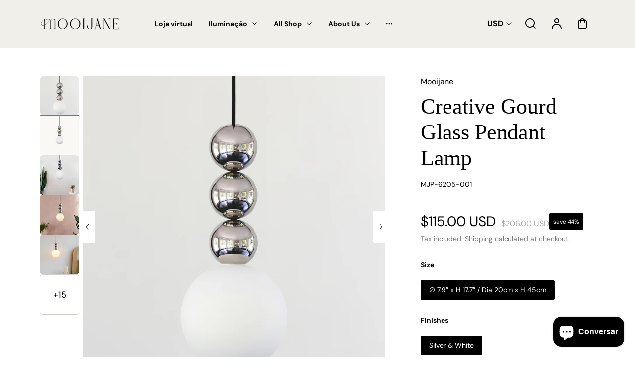

--- FILE ---
content_type: text/html; charset=utf-8
request_url: https://mooijane.com/pt/products/creative-gourd-glass-pendant-lamp
body_size: 71841
content:
<!doctype html>
<html class="no-js" lang="pt-PT">
  <head><!--Content in content_for_header -->
<!--LayoutHub-Embed--><link rel="stylesheet" href="https://fonts.googleapis.com/css?family=Montserrat:100,200,300,400,500,600,700,800,900|Oswald:100,200,300,400,500,600,700,800,900" /><link rel="stylesheet" type="text/css" href="[data-uri] sIFtkYXRhLWxheW91dGh1Yj0ic2VjdGlvbiJdICOge3BhZGRpbmc6IDBweDttYXJnaW4tdG9wOiAwcHg7bWFyZ2luLWJvdHRvbTogMHB4O306cm9vdHstLWxoLWZvbnQtZmFtaWx 5OiAiTW9udHNlcnJhdCIgIWltcG9ydGFudDstLWxoLXRpdGxlLWZvbnQtZmFtaWx5OiAiT3N3YWxkIiAhaW1wb3J0YW50Oy0tbGgtZm9udC1zaXplOiAxNnB4ICFpbX BvcnRhbnQ7LS1saC1jb2xvcjogI2NlM2UzYSAhaW1wb3J0YW50Oy0tbGgtY29sb3ItcmdiOiAyMDYsIDYyLCA1OCAhaW1wb3J0YW50O31ib2R5IHNlY3Rpb25bZGF [base64] RhdGEtbGF5b3V0aHViPSJzZWN0aW9uIl0gaDUge2NvbG9yOiAjMUExQTFCO2ZvbnQtZmFtaWx5OiAiT3N3YWxkIiAhaW1wb3J0YW50O30gaW1 nLmxoLWxhenk6bm90KFtzcmNdKSB7dmlzaWJpbGl0eTogaGlkZGVuO30=" media="all">
<!--LH--><!--/LayoutHub-Embed--><meta charset="utf-8">
    <meta http-equiv="X-UA-Compatible" content="IE=edge">
    <meta name="viewport" content="width=device-width,initial-scale=1">
    <meta name="theme-color" content="#FFFFFF">
    <link rel="canonical" href="https://mooijane.com/pt/products/creative-gourd-glass-pendant-lamp"><link rel="icon" type="image/png" href="//mooijane.com/cdn/shop/files/Mooijane_Logo_png-_4.png?crop=center&height=32&v=1721814778&width=32"><link rel="preconnect" href="https://fonts.shopifycdn.com" crossorigin><title>
        Creative Gourd Glass Pendant Lamp
 &ndash; Mooijane</title>

    
        <meta name="description" content="Inspired by nature, this gourd-shaped pendant light blends modern craftsmanship with classic design. The elegant glass shade mirrors a gourd&#39;s curve, casting a gentle, even glow. Paired with a sturdy iron body, it&#39;s a perfect fusion of form and function, suitable for both minimalist and retro decors.">
    

    

<meta property="og:site_name" content="Mooijane">
<meta property="og:url" content="https://mooijane.com/pt/products/creative-gourd-glass-pendant-lamp">
<meta property="og:title" content="Creative Gourd Glass Pendant Lamp">
<meta property="og:type" content="product">
<meta property="og:description" content="Inspired by nature, this gourd-shaped pendant light blends modern craftsmanship with classic design. The elegant glass shade mirrors a gourd&#39;s curve, casting a gentle, even glow. Paired with a sturdy iron body, it&#39;s a perfect fusion of form and function, suitable for both minimalist and retro decors."><meta property="og:image" content="http://mooijane.com/cdn/shop/files/Creative-Gourd-Glass-Pendant-Lamp-01.jpg?v=1723777117">
  <meta property="og:image:secure_url" content="https://mooijane.com/cdn/shop/files/Creative-Gourd-Glass-Pendant-Lamp-01.jpg?v=1723777117">
  <meta property="og:image:width" content="1500">
  <meta property="og:image:height" content="1500"><meta property="og:price:amount" content="115.00">
  <meta property="og:price:currency" content="USD"><meta name="twitter:card" content="summary_large_image">
<meta name="twitter:title" content="Creative Gourd Glass Pendant Lamp">
<meta name="twitter:description" content="Inspired by nature, this gourd-shaped pendant light blends modern craftsmanship with classic design. The elegant glass shade mirrors a gourd&#39;s curve, casting a gentle, even glow. Paired with a sturdy iron body, it&#39;s a perfect fusion of form and function, suitable for both minimalist and retro decors.">


    <script src="//mooijane.com/cdn/shop/t/102/assets/constants.js?v=17748688612160318951767598956" defer="defer"></script>
    <script src="//mooijane.com/cdn/shop/t/102/assets/pubsub.js?v=62018018568598906421767598956" defer="defer"></script>
    <script src="//mooijane.com/cdn/shop/t/102/assets/global.js?v=22702862183399918701767598956" defer="defer"></script>
    <script>window.performance && window.performance.mark && window.performance.mark('shopify.content_for_header.start');</script><meta name="facebook-domain-verification" content="ehdkh0s8nxdv2j7rlr1rdhsig7ypdo">
<meta name="facebook-domain-verification" content="ljs18hwpn9eda9pg767ndsyp2m5cyj">
<meta name="google-site-verification" content="jqMydroT3CPISeA_T_nAR3plP5FXVxrSSPYC86nMwJg">
<meta id="shopify-digital-wallet" name="shopify-digital-wallet" content="/58540621881/digital_wallets/dialog">
<meta name="shopify-checkout-api-token" content="0179fcc8cbe47932742c0092c8086733">
<meta id="in-context-paypal-metadata" data-shop-id="58540621881" data-venmo-supported="true" data-environment="production" data-locale="en_US" data-paypal-v4="true" data-currency="USD">
<link rel="alternate" hreflang="x-default" href="https://mooijane.com/products/creative-gourd-glass-pendant-lamp">
<link rel="alternate" hreflang="en" href="https://mooijane.com/products/creative-gourd-glass-pendant-lamp">
<link rel="alternate" hreflang="nl" href="https://mooijane.com/nl/products/creative-gourd-glass-pendant-lamp">
<link rel="alternate" hreflang="fr" href="https://mooijane.com/fr/products/creative-gourd-glass-pendant-lamp">
<link rel="alternate" hreflang="de" href="https://mooijane.com/de/products/creative-gourd-glass-pendant-lamp">
<link rel="alternate" hreflang="pt" href="https://mooijane.com/pt/products/creative-gourd-glass-pendant-lamp">
<link rel="alternate" hreflang="ar" href="https://mooijane.com/ar/products/%D8%A7%D9%84%D8%A5%D8%A8%D8%AF%D8%A7%D8%B9%D9%8A%D8%A9-%D8%A7%D9%84%D9%82%D8%B1%D8%B9-%D8%A7%D9%84%D8%B2%D8%AC%D8%A7%D8%AC-%D9%82%D9%84%D8%A7%D8%AF%D8%A9-%D9%85%D8%B5%D8%A8%D8%A7%D8%AD">
<link rel="alternate" type="application/json+oembed" href="https://mooijane.com/pt/products/creative-gourd-glass-pendant-lamp.oembed">
<script async="async" src="/checkouts/internal/preloads.js?locale=pt-US"></script>
<script id="shopify-features" type="application/json">{"accessToken":"0179fcc8cbe47932742c0092c8086733","betas":["rich-media-storefront-analytics"],"domain":"mooijane.com","predictiveSearch":true,"shopId":58540621881,"locale":"pt-pt"}</script>
<script>var Shopify = Shopify || {};
Shopify.shop = "janedecor.myshopify.com";
Shopify.locale = "pt-PT";
Shopify.currency = {"active":"USD","rate":"1.0"};
Shopify.country = "US";
Shopify.theme = {"name":"26-日常-10% ","id":157725163577,"schema_name":"Polyform","schema_version":"2.2.1","theme_store_id":2493,"role":"main"};
Shopify.theme.handle = "null";
Shopify.theme.style = {"id":null,"handle":null};
Shopify.cdnHost = "mooijane.com/cdn";
Shopify.routes = Shopify.routes || {};
Shopify.routes.root = "/pt/";</script>
<script type="module">!function(o){(o.Shopify=o.Shopify||{}).modules=!0}(window);</script>
<script>!function(o){function n(){var o=[];function n(){o.push(Array.prototype.slice.apply(arguments))}return n.q=o,n}var t=o.Shopify=o.Shopify||{};t.loadFeatures=n(),t.autoloadFeatures=n()}(window);</script>
<script id="shop-js-analytics" type="application/json">{"pageType":"product"}</script>
<script defer="defer" async type="module" src="//mooijane.com/cdn/shopifycloud/shop-js/modules/v2/client.init-shop-cart-sync_DN47Rj6Z.pt-PT.esm.js"></script>
<script defer="defer" async type="module" src="//mooijane.com/cdn/shopifycloud/shop-js/modules/v2/chunk.common_Dbj_QWe8.esm.js"></script>
<script type="module">
  await import("//mooijane.com/cdn/shopifycloud/shop-js/modules/v2/client.init-shop-cart-sync_DN47Rj6Z.pt-PT.esm.js");
await import("//mooijane.com/cdn/shopifycloud/shop-js/modules/v2/chunk.common_Dbj_QWe8.esm.js");

  window.Shopify.SignInWithShop?.initShopCartSync?.({"fedCMEnabled":true,"windoidEnabled":true});

</script>
<script>(function() {
  var isLoaded = false;
  function asyncLoad() {
    if (isLoaded) return;
    isLoaded = true;
    var urls = ["\/\/cdn.shopify.com\/proxy\/3c0f270af66be45feac09a393786b1f083fd273d0589f04ec8bb9485eff62fe6\/shopify-script-tags.s3.eu-west-1.amazonaws.com\/smartseo\/instantpage.js?shop=janedecor.myshopify.com\u0026sp-cache-control=cHVibGljLCBtYXgtYWdlPTkwMA","https:\/\/app.layouthub.com\/shopify\/layouthub.js?shop=janedecor.myshopify.com","https:\/\/sdks.automizely.com\/conversions\/v1\/conversions.js?app_connection_id=ef34546ddc3448d18e848fe842d0695f\u0026mapped_org_id=d78f5bbaa030b10964bf0da5dca029cc_v1\u0026shop=janedecor.myshopify.com"];
    for (var i = 0; i < urls.length; i++) {
      var s = document.createElement('script');
      s.type = 'text/javascript';
      s.async = true;
      s.src = urls[i];
      var x = document.getElementsByTagName('script')[0];
      x.parentNode.insertBefore(s, x);
    }
  };
  if(window.attachEvent) {
    window.attachEvent('onload', asyncLoad);
  } else {
    window.addEventListener('load', asyncLoad, false);
  }
})();</script>
<script id="__st">var __st={"a":58540621881,"offset":28800,"reqid":"a11b38cc-6f3a-4c9e-8fb3-538846a1d101-1768716119","pageurl":"mooijane.com\/pt\/products\/creative-gourd-glass-pendant-lamp","u":"40217c88b45b","p":"product","rtyp":"product","rid":7064157618233};</script>
<script>window.ShopifyPaypalV4VisibilityTracking = true;</script>
<script id="captcha-bootstrap">!function(){'use strict';const t='contact',e='account',n='new_comment',o=[[t,t],['blogs',n],['comments',n],[t,'customer']],c=[[e,'customer_login'],[e,'guest_login'],[e,'recover_customer_password'],[e,'create_customer']],r=t=>t.map((([t,e])=>`form[action*='/${t}']:not([data-nocaptcha='true']) input[name='form_type'][value='${e}']`)).join(','),a=t=>()=>t?[...document.querySelectorAll(t)].map((t=>t.form)):[];function s(){const t=[...o],e=r(t);return a(e)}const i='password',u='form_key',d=['recaptcha-v3-token','g-recaptcha-response','h-captcha-response',i],f=()=>{try{return window.sessionStorage}catch{return}},m='__shopify_v',_=t=>t.elements[u];function p(t,e,n=!1){try{const o=window.sessionStorage,c=JSON.parse(o.getItem(e)),{data:r}=function(t){const{data:e,action:n}=t;return t[m]||n?{data:e,action:n}:{data:t,action:n}}(c);for(const[e,n]of Object.entries(r))t.elements[e]&&(t.elements[e].value=n);n&&o.removeItem(e)}catch(o){console.error('form repopulation failed',{error:o})}}const l='form_type',E='cptcha';function T(t){t.dataset[E]=!0}const w=window,h=w.document,L='Shopify',v='ce_forms',y='captcha';let A=!1;((t,e)=>{const n=(g='f06e6c50-85a8-45c8-87d0-21a2b65856fe',I='https://cdn.shopify.com/shopifycloud/storefront-forms-hcaptcha/ce_storefront_forms_captcha_hcaptcha.v1.5.2.iife.js',D={infoText:'Protegido por hCaptcha',privacyText:'Privacidade',termsText:'Termos'},(t,e,n)=>{const o=w[L][v],c=o.bindForm;if(c)return c(t,g,e,D).then(n);var r;o.q.push([[t,g,e,D],n]),r=I,A||(h.body.append(Object.assign(h.createElement('script'),{id:'captcha-provider',async:!0,src:r})),A=!0)});var g,I,D;w[L]=w[L]||{},w[L][v]=w[L][v]||{},w[L][v].q=[],w[L][y]=w[L][y]||{},w[L][y].protect=function(t,e){n(t,void 0,e),T(t)},Object.freeze(w[L][y]),function(t,e,n,w,h,L){const[v,y,A,g]=function(t,e,n){const i=e?o:[],u=t?c:[],d=[...i,...u],f=r(d),m=r(i),_=r(d.filter((([t,e])=>n.includes(e))));return[a(f),a(m),a(_),s()]}(w,h,L),I=t=>{const e=t.target;return e instanceof HTMLFormElement?e:e&&e.form},D=t=>v().includes(t);t.addEventListener('submit',(t=>{const e=I(t);if(!e)return;const n=D(e)&&!e.dataset.hcaptchaBound&&!e.dataset.recaptchaBound,o=_(e),c=g().includes(e)&&(!o||!o.value);(n||c)&&t.preventDefault(),c&&!n&&(function(t){try{if(!f())return;!function(t){const e=f();if(!e)return;const n=_(t);if(!n)return;const o=n.value;o&&e.removeItem(o)}(t);const e=Array.from(Array(32),(()=>Math.random().toString(36)[2])).join('');!function(t,e){_(t)||t.append(Object.assign(document.createElement('input'),{type:'hidden',name:u})),t.elements[u].value=e}(t,e),function(t,e){const n=f();if(!n)return;const o=[...t.querySelectorAll(`input[type='${i}']`)].map((({name:t})=>t)),c=[...d,...o],r={};for(const[a,s]of new FormData(t).entries())c.includes(a)||(r[a]=s);n.setItem(e,JSON.stringify({[m]:1,action:t.action,data:r}))}(t,e)}catch(e){console.error('failed to persist form',e)}}(e),e.submit())}));const S=(t,e)=>{t&&!t.dataset[E]&&(n(t,e.some((e=>e===t))),T(t))};for(const o of['focusin','change'])t.addEventListener(o,(t=>{const e=I(t);D(e)&&S(e,y())}));const B=e.get('form_key'),M=e.get(l),P=B&&M;t.addEventListener('DOMContentLoaded',(()=>{const t=y();if(P)for(const e of t)e.elements[l].value===M&&p(e,B);[...new Set([...A(),...v().filter((t=>'true'===t.dataset.shopifyCaptcha))])].forEach((e=>S(e,t)))}))}(h,new URLSearchParams(w.location.search),n,t,e,['guest_login'])})(!0,!0)}();</script>
<script integrity="sha256-4kQ18oKyAcykRKYeNunJcIwy7WH5gtpwJnB7kiuLZ1E=" data-source-attribution="shopify.loadfeatures" defer="defer" src="//mooijane.com/cdn/shopifycloud/storefront/assets/storefront/load_feature-a0a9edcb.js" crossorigin="anonymous"></script>
<script data-source-attribution="shopify.dynamic_checkout.dynamic.init">var Shopify=Shopify||{};Shopify.PaymentButton=Shopify.PaymentButton||{isStorefrontPortableWallets:!0,init:function(){window.Shopify.PaymentButton.init=function(){};var t=document.createElement("script");t.src="https://mooijane.com/cdn/shopifycloud/portable-wallets/latest/portable-wallets.pt-pt.js",t.type="module",document.head.appendChild(t)}};
</script>
<script data-source-attribution="shopify.dynamic_checkout.buyer_consent">
  function portableWalletsHideBuyerConsent(e){var t=document.getElementById("shopify-buyer-consent"),n=document.getElementById("shopify-subscription-policy-button");t&&n&&(t.classList.add("hidden"),t.setAttribute("aria-hidden","true"),n.removeEventListener("click",e))}function portableWalletsShowBuyerConsent(e){var t=document.getElementById("shopify-buyer-consent"),n=document.getElementById("shopify-subscription-policy-button");t&&n&&(t.classList.remove("hidden"),t.removeAttribute("aria-hidden"),n.addEventListener("click",e))}window.Shopify?.PaymentButton&&(window.Shopify.PaymentButton.hideBuyerConsent=portableWalletsHideBuyerConsent,window.Shopify.PaymentButton.showBuyerConsent=portableWalletsShowBuyerConsent);
</script>
<script>
  function portableWalletsCleanup(e){e&&e.src&&console.error("Failed to load portable wallets script "+e.src);var t=document.querySelectorAll("shopify-accelerated-checkout .shopify-payment-button__skeleton, shopify-accelerated-checkout-cart .wallet-cart-button__skeleton"),e=document.getElementById("shopify-buyer-consent");for(let e=0;e<t.length;e++)t[e].remove();e&&e.remove()}function portableWalletsNotLoadedAsModule(e){e instanceof ErrorEvent&&"string"==typeof e.message&&e.message.includes("import.meta")&&"string"==typeof e.filename&&e.filename.includes("portable-wallets")&&(window.removeEventListener("error",portableWalletsNotLoadedAsModule),window.Shopify.PaymentButton.failedToLoad=e,"loading"===document.readyState?document.addEventListener("DOMContentLoaded",window.Shopify.PaymentButton.init):window.Shopify.PaymentButton.init())}window.addEventListener("error",portableWalletsNotLoadedAsModule);
</script>

<script type="module" src="https://mooijane.com/cdn/shopifycloud/portable-wallets/latest/portable-wallets.pt-pt.js" onError="portableWalletsCleanup(this)" crossorigin="anonymous"></script>
<script nomodule>
  document.addEventListener("DOMContentLoaded", portableWalletsCleanup);
</script>

<link id="shopify-accelerated-checkout-styles" rel="stylesheet" media="screen" href="https://mooijane.com/cdn/shopifycloud/portable-wallets/latest/accelerated-checkout-backwards-compat.css" crossorigin="anonymous">
<style id="shopify-accelerated-checkout-cart">
        #shopify-buyer-consent {
  margin-top: 1em;
  display: inline-block;
  width: 100%;
}

#shopify-buyer-consent.hidden {
  display: none;
}

#shopify-subscription-policy-button {
  background: none;
  border: none;
  padding: 0;
  text-decoration: underline;
  font-size: inherit;
  cursor: pointer;
}

#shopify-subscription-policy-button::before {
  box-shadow: none;
}

      </style>
<script id="sections-script" data-sections="footer" defer="defer" src="//mooijane.com/cdn/shop/t/102/compiled_assets/scripts.js?v=23614"></script>
<script>window.performance && window.performance.mark && window.performance.mark('shopify.content_for_header.end');</script>


    <style data-shopify>
        @font-face {
  font-family: "DM Sans";
  font-weight: 400;
  font-style: normal;
  font-display: swap;
  src: url("//mooijane.com/cdn/fonts/dm_sans/dmsans_n4.ec80bd4dd7e1a334c969c265873491ae56018d72.woff2") format("woff2"),
       url("//mooijane.com/cdn/fonts/dm_sans/dmsans_n4.87bdd914d8a61247b911147ae68e754d695c58a6.woff") format("woff");
}

        @font-face {
  font-family: "DM Sans";
  font-weight: 700;
  font-style: normal;
  font-display: swap;
  src: url("//mooijane.com/cdn/fonts/dm_sans/dmsans_n7.97e21d81502002291ea1de8aefb79170c6946ce5.woff2") format("woff2"),
       url("//mooijane.com/cdn/fonts/dm_sans/dmsans_n7.af5c214f5116410ca1d53a2090665620e78e2e1b.woff") format("woff");
}

        @font-face {
  font-family: "DM Sans";
  font-weight: 400;
  font-style: italic;
  font-display: swap;
  src: url("//mooijane.com/cdn/fonts/dm_sans/dmsans_i4.b8fe05e69ee95d5a53155c346957d8cbf5081c1a.woff2") format("woff2"),
       url("//mooijane.com/cdn/fonts/dm_sans/dmsans_i4.403fe28ee2ea63e142575c0aa47684d65f8c23a0.woff") format("woff");
}

        @font-face {
  font-family: "DM Sans";
  font-weight: 700;
  font-style: italic;
  font-display: swap;
  src: url("//mooijane.com/cdn/fonts/dm_sans/dmsans_i7.52b57f7d7342eb7255084623d98ab83fd96e7f9b.woff2") format("woff2"),
       url("//mooijane.com/cdn/fonts/dm_sans/dmsans_i7.d5e14ef18a1d4a8ce78a4187580b4eb1759c2eda.woff") format("woff");
}

        

        :root {
        --color-brand-active: #b95723;
        --color-brand-hover: #b95723;
        --color-brand: #d1591b;
        --color-brand-text: #ece9e6;
        --color-brand-surface: #eebd00;
        --color-brand-surface-active: #faf6f3;
        --color-brand-alpha-250: rgba(209, 89, 27, 0.25);

        --color-dark: #000000;
        --color-dark-surface: #1b1a19;
        --color-dark-subdued: #4f4c4a;
        --color-dark-material: #7c7875;
        --color-dark-60: rgba(0, 0, 0, 0.6);
        --color-dark-30: rgba(0, 0, 0, 0.3);
        --color-dark-10: rgba(0, 0, 0, 0.1);

        --color-light: #ffffff;
        --color-light-surface: #f5f2ef;
        --color-light-subdued: #ada9a5;
        --color-light-material: #d2ceca;
        --color-light-75: rgba(255, 255, 255, 0.75);
        --color-light-50: rgba(255, 255, 255, 0.5);
        --color-light-20: rgba(255, 255, 255, 0.2);
        --color-light-10: rgba(255, 255, 255, 0.1);

        --color-accent-1: #bbd0f4;
        --color-accent-2: #bcd5d8;
        --color-accent-3: #eed0ae;
        --color-accent-4: #fbd3e1;

        --color-positive: #27ae06;
        --color-positive-25: rgba(39, 174, 6, 0.25);
        --color-notice: #0d8ed7;
        --color-notice-25: rgba(13, 142, 215, 0.25);
        --color-warning: #ea8917;
        --color-warning-25: rgba(234, 137, 23, 0.25);
        --color-negative: #880505;
        --color-negative-25: rgba(136, 5, 5, 0.25);

        --font-body-family: "DM Sans", sans-serif;
        --font-body-style: normal;
        --font-body-weight: 400;
        --font-body-weight-bold: 700;

        --font-heading-family: "New York", Iowan Old Style, Apple Garamond, Baskerville, Times New Roman, Droid Serif, Times, Source Serif Pro, serif, Apple Color Emoji, Segoe UI Emoji, Segoe UI Symbol;
        --font-heading-style: normal;
        --font-heading-weight: 400;

        --font-body-scale: 1.0;
        --font-heading-scale: 1.0;
        --font-button-scale: 1.0;
        --font-menu-scale: 1.0;

        --font-body-line: 1.0;
        --font-heading-line: 1.0;

        --font-body-space: 0.0em;
        --font-heading-space: 0.0em;
        --font-button-space: 0.0em;
        --font-menu-space: 0.0em;

        --color-base-text: , , ;
        --color-shadow: , , ;
        --color-base-background-1: , , ;
        --color-base-background-2: , , ;
        --color-base-solid-button-labels: , , ;
        --color-base-outline-button-labels: , , ;
        --color-base-accent-1: , , ;
        --color-base-accent-2: , , ;
        --payment-terms-background-color: ;

        --buttons-radius: 2px;
        --buttons-radius-outset: 2px;
        --buttons-border-width: 0px;
        --buttons-border-opacity: 0.0;
        --buttons-shadow-opacity: 0.0;
        --buttons-shadow-horizontal-offset: px;
        --buttons-shadow-vertical-offset: px;
        --buttons-shadow-blur-radius: px;
        --buttons-border-offset: 0.3px;

        --inputs-radius: 2px;
        --inputs-border-width: 1px;

        --tiles-radius: 6px;
        }
    </style>

    <link href="//mooijane.com/cdn/shop/t/102/assets/main_style.css?v=110319397549262842251767598956" rel="stylesheet" type="text/css" media="all" />

        <link rel="preload" as="font" href="//mooijane.com/cdn/fonts/dm_sans/dmsans_n4.ec80bd4dd7e1a334c969c265873491ae56018d72.woff2" type="font/woff2" crossorigin>
        

        <script src="//mooijane.com/cdn/shop/t/102/assets/cart.js?v=55005966707196371851767598956" defer="defer"></script>
    
    <script>
        if (Shopify.designMode) {
            document.documentElement.classList.add('shopify-design-mode');
        }
        const variantStock = {}
    </script>
    
<!-- BEGIN app block: shopify://apps/simprosys-google-shopping-feed/blocks/core_settings_block/1f0b859e-9fa6-4007-97e8-4513aff5ff3b --><!-- BEGIN: GSF App Core Tags & Scripts by Simprosys Google Shopping Feed -->









<!-- END: GSF App Core Tags & Scripts by Simprosys Google Shopping Feed -->
<!-- END app block --><!-- BEGIN app block: shopify://apps/foxify-page-builder/blocks/app-embed/4e19e422-f550-4994-9ea0-84f23728223d -->


  
  <link rel='preconnect' href='https://fonts.googleapis.com'>
  <link rel='preconnect' href='https://fonts.gstatic.com' crossorigin>
  <link rel='preconnect' href='https://burst.shopifycdn.com' crossorigin>
  <style data-foxify-critical-css>
    .f-app {--f-container-width: 1170px;
        --f-vertical-space: 100px;
    		--f-container-narrow-width: 800px;
    		--f-product-card-radius: 0px;
    		--f-product-card-background-color: none;
    		--f-collection-card-radius: 0px;
    		--f-collection-card-background-color: none;
    		--f-collection-card-image-radius: 0%;
    		--f-article-card-radius: 0px;
    		--f-article-card-background-color: none;}
    .f\:swiper-container:not(.swiper-initialized) .f\:swiper-wrapper {
        flex-flow: row nowrap;
    }
    @media (min-width: 1024px) {
      .f\:swiper-container:not(.swiper-initialized) .f\:swiper-wrapper > .f\:swiper-slide {
        width: calc(100%/var(--swiper-desktop-column, 4));
        flex: 0 0 auto;
      }
    }
    
  </style>

  <script id='foxify-app-settings'>
      var ShopifyRootUrl = "\/pt";
      ShopifyRootUrl = ShopifyRootUrl.endsWith('/') ? ShopifyRootUrl : ShopifyRootUrl + '/';
       window.Foxify = window.Foxify || {}
       window.Foxify.Libs = {}
       Foxify.Settings = {
         waterMark: false,
         templateId: 7064157618233,
         templateSuffix: null,
    	   templateVersion: "gen1",
         proxySubpath: "apps\/foxify-preview",
         webPixelAppType: "production",
         isFoxifyPage: true,
         designMode: false,
         isMobile: window.matchMedia('screen and (max-width: 639px)').matches,
         template: "product",
         currency_code: "USD",
         money_format: "${{amount}} USD",
         money_with_currency_format: "${{amount}} USD",
         shop_domain: "https:\/\/mooijane.com",
         routes: {
           base_url: window.location.origin + ShopifyRootUrl,
           root: "/pt",
           cart: "/pt/cart",
           cart_add_url: "/pt/cart/add",
           cart_change_url: "/pt/cart/change",
           cart_update_url: "/pt/cart/update",
           predictive_search_url: '/pt/search/suggest'
         },
         locale: {
           current: "pt-PT",
           primary: "en",
         },
         base_url: window.location.origin + ShopifyRootUrl,
         enableAjaxAtc: false
       }
       Foxify.Strings = {
         addToCart: 'Add to cart',
         soldOut: 'Sold out',
         unavailable: 'Unavailable',
         inStock: 'In stock',
         outOfStock: 'Out of stock',
         unitPrice: 'Unit price',
         unitPriceSeparator: 'per',
         itemAddedToCart: '{{ name }} added to cart',
         requiredField: 'Please fill all the required fields (*).',
         savePriceHtml: "Save \u003cspan data-sale-value\u003e{{ amount }}\u003c\/span\u003e"
       };
       Foxify.Extensions = {
         optionsSwatches: {
           enabled: false,
           options: null,
         }
       };
       window.Foxify.Libs = {
         parallax: "https://cdn.shopify.com/extensions/019bb13a-9cec-7ad8-9ece-da4660f0a522/foxify-builder-514/assets/foxify-parallax.js",
         variantPickerGen2: "https://cdn.shopify.com/extensions/019bb13a-9cec-7ad8-9ece-da4660f0a522/foxify-builder-514/assets/variant-picker.gen2.js",
         mediaGalleryGen2: "https://cdn.shopify.com/extensions/019bb13a-9cec-7ad8-9ece-da4660f0a522/foxify-builder-514/assets/media-gallery.gen2.js",
         productGen2Style: "https://cdn.shopify.com/extensions/019bb13a-9cec-7ad8-9ece-da4660f0a522/foxify-builder-514/assets/product.gen2.css",
    }
  </script>





  <link href="https://cdn.shopify.com/extensions/019bb13a-9cec-7ad8-9ece-da4660f0a522/foxify-builder-514/assets/base.gen1.css" as="style" fetchpriority="auto" rel="preload">
  <link href="https://cdn.shopify.com/extensions/019bb13a-9cec-7ad8-9ece-da4660f0a522/foxify-builder-514/assets/grid.gen1.css" as="style" fetchpriority="auto" rel="preload">  
  <link href="https://cdn.shopify.com/extensions/019bb13a-9cec-7ad8-9ece-da4660f0a522/foxify-builder-514/assets/animations.gen1.css" as="style" fetchpriority="auto" rel="preload">

  <link href="//cdn.shopify.com/extensions/019bb13a-9cec-7ad8-9ece-da4660f0a522/foxify-builder-514/assets/base.gen1.css" rel="stylesheet" type="text/css" media="all" />
  <link href="//cdn.shopify.com/extensions/019bb13a-9cec-7ad8-9ece-da4660f0a522/foxify-builder-514/assets/grid.gen1.css" rel="stylesheet" type="text/css" media="all" />  
  <link href="//cdn.shopify.com/extensions/019bb13a-9cec-7ad8-9ece-da4660f0a522/foxify-builder-514/assets/animations.gen1.css" rel="stylesheet" type="text/css" media="all" />
  <link rel='preload' href='https://cdn.shopify.com/extensions/019bb13a-9cec-7ad8-9ece-da4660f0a522/foxify-builder-514/assets/modal-component.gen1.css' as='style' onload="this.onload=null;this.rel='stylesheet'">

  
    
  <link data-foxify rel="stylesheet" href="https://fonts.googleapis.com/css2?family=Inter:wght@400;500&display=swap" />
  <style data-foxify>
    .f-app {--f-gs-accent-1: #222222;--f-gs-accent-2: rgb(209, 87, 18);--f-gs-background-1: #ffffff;--f-gs-background-2: #F5F5F5;--f-gs-text-color: #222222;--f-gs-heading-color: #222222;--f-gs-border-color: #ebebeb;--f-gs-light-grey: #e9e9e9;--f-gs-dark-grey: #666666;--f-gs-hot-color: #b62814;--f-gs-17606176273Mdsw: #000000;--f-gs-mega-title-font-stack: Inter;--f-gs-mega-title-font-size: 64px;--f-gs-mega-title-font-weight: 500;--f-gs-heading-1-font-stack: Inter;--f-gs-heading-1-font-size: 42px;--f-gs-heading-1-font-weight: 500;--f-gs-heading-2-font-stack: Inter;--f-gs-heading-2-font-size: 34px;--f-gs-heading-2-font-weight: 500;--f-gs-heading-3-font-stack: Inter;--f-gs-heading-3-font-size: 26px;--f-gs-heading-3-font-weight: 500;--f-gs-heading-4-font-stack: Inter;--f-gs-heading-4-font-size: 20px;--f-gs-heading-4-font-weight: 500;--f-gs-heading-5-font-stack: Inter;--f-gs-heading-5-font-size: 18px;--f-gs-heading-5-font-weight: 500;--f-gs-heading-6-font-stack: Inter;--f-gs-heading-6-font-size: 15px;--f-gs-body-text-font-stack: Inter;--f-gs-body-text-font-size: 16px;--f-gs-body-text-font-weight: 400;--f-gs-card-title-font-stack: Inter;--f-gs-card-title-font-size: 16px;--f-gs-card-title-font-weight: 400;--f-gs-subheading-font-stack: Inter;--f-gs-subheading-font-size: 14px;--f-gs-subheading-font-weight: 400;--f-gs-caption-font-stack: Inter;--f-gs-caption-font-size: 13px;--f-gs-caption-font-weight: 400;--f-gs-text-link-font-stack: Inter;--f-gs-text-link-font-size: 16px;--f-gs-text-link-font-weight: 400;}
    .f-app .f\:gs-1760664028yU1jY {background-image: unset;
-webkit-background-clip: unset;
border-image-source: unset;
background-color: rgb(245, 166, 35);-webkit-background-clip: unset;color: #ffffff;text-decoration-color: #ffffff;font-weight: 400;
font-size: 16px;
height: 50px;
border-radius: 3px;
border-width: 1px;
border-style: none;
border-color: #000000;padding-left: 32px;
padding-right: 32px;
}.f-app .f\:gs-1760664028yU1jY:hover {background-image: unset;
-webkit-background-clip: unset;
border-image-source: unset;
background-color: var(--f-gs-background-1);-webkit-background-clip: unset;color: rgb(245, 166, 35);text-decoration-color: rgb(245, 166, 35);border-width: 1px;
border-color: #000000;}.f-app .f\:gs-1760617653y4otu {background-image: unset;
-webkit-background-clip: unset;
border-image-source: unset;
background-color: var(--f-gs-accent-2);-webkit-background-clip: unset;color: var(--f-gs-background-1);text-decoration-color: #ffffff;font-weight: 400;
font-size: 16px;
height: 50px;
border-radius: 3px;
border-width: 1px;
border-style: none;
border-color: #000000;padding-left: 32px;
padding-right: 32px;
}.f-app .f\:gs-1760617653y4otu:hover {background-image: unset;
-webkit-background-clip: unset;
border-image-source: unset;
background-color: #222222;-webkit-background-clip: unset;color: #ffffff;text-decoration-color: #ffffff;border-width: 1px;
border-color: #000000;}.f-app .f\:gs-text-link {font-family: Inter;font-weight: 400;
font-size: 16px;
color: var(--f-gs-accent-2);text-decoration-color: rgb(209, 87, 18);text-decoration-line: underline;line-height: 26px;
}.f-app .f\:gs-caption {font-family: Inter;font-weight: 400;
font-size: 13px;
line-height: 18px;
}.f-app .f\:gs-subheading {font-family: Inter;font-weight: 400;
font-size: 14px;
text-transform: uppercase;
line-height: 20px;
letter-spacing: 1px;
}.f-app .f\:gs-card-title {font-family: Inter;font-weight: 400;
font-size: 16px;
color: var(--f-gs-heading-color);text-decoration-color: #222222;line-height: 26px;
}.f-app .f\:gs-body-text {font-family: Inter;font-weight: 400;
font-size: 16px;
line-height: 26px;
}.f-app .f\:gs-heading-6 {font-family: Inter;font-size: 15px;
line-height: 24px;
color: var(--f-gs-heading-color);text-decoration-color: #222222;}.f-app .f\:gs-heading-5 {font-family: Inter;font-weight: 500;
font-size: 18px;
line-height: 26px;
color: var(--f-gs-heading-color);text-decoration-color: #222222;}.f-app .f\:gs-heading-4 {font-family: Inter;font-weight: 500;
font-size: 20px;
line-height: 32px;
color: var(--f-gs-heading-color);text-decoration-color: #222222;}.f-app .f\:gs-heading-3 {font-family: Inter;font-weight: 500;
font-size: 26px;
line-height: 40px;
color: var(--f-gs-heading-color);text-decoration-color: #222222;}.f-app .f\:gs-heading-2 {font-family: Inter;font-weight: 500;
font-size: 34px;
color: var(--f-gs-heading-color);text-decoration-color: #222222;line-height: 50px;
}.f-app .f\:gs-heading-1 {font-family: Inter;font-weight: 500;
font-size: 42px;
color: var(--f-gs-heading-color);text-decoration-color: #222222;line-height: 60px;
}.f-app .f\:gs-mega-title {font-family: Inter;font-weight: 500;
font-size: 64px;
color: var(--f-gs-heading-color);text-decoration-color: #222222;line-height: 80px;
}.f-app .f\:gs-link-button {color: var(--f-gs-accent-1);text-decoration-color: #222222;background-color: transparent;-webkit-background-clip: unset;font-family: Inter;text-decoration-line: underline;font-weight: 500;
height: 26px;
font-size: 16px;
border-style: none;
}.f-app .f\:gs-link-button:hover {color: var(--f-gs-accent-2);text-decoration-color: rgb(209, 87, 18);text-decoration-line: underline;}.f-app .f\:gs-white-button {background-color: #ffffff;-webkit-background-clip: unset;color: #000000;text-decoration-color: #000000;font-family: Inter;font-weight: 500;
height: 50px;
padding-left: 32px;
padding-right: 32px;
font-size: 16px;
border-radius: 3px;
}.f-app .f\:gs-white-button:hover {background-color: #000000;-webkit-background-clip: unset;border-color: #000000;color: #FFFFFF;text-decoration-color: #FFFFFF;}.f-app .f\:gs-outline-button {color: #222222;text-decoration-color: #222222;background-color: transparent;-webkit-background-clip: unset;font-family: Inter;font-weight: 500;
height: 50px;
padding-left: 32px;
padding-right: 32px;
font-size: 16px;
border-radius: 3px;
border-width: 1px;
border-color: #222222;border-style: solid;
}.f-app .f\:gs-outline-button:hover {border-color: #000000;color: #ffffff;text-decoration-color: #ffffff;background-color: #000000;-webkit-background-clip: unset;}.f-app .f\:gs-primary-button {background-color: var(--f-gs-accent-1);-webkit-background-clip: unset;color: #FFFFFF;text-decoration-color: #FFFFFF;font-family: Inter;font-weight: 500;
height: 50px;
padding-left: 32px;
padding-right: 32px;
font-size: 16px;
border-radius: 3px;
}.f-app .shopify-payment-button__button.shopify-payment-button__button--unbranded {background-color: var(--f-gs-accent-1);-webkit-background-clip: unset;color: #FFFFFF;text-decoration-color: #FFFFFF;font-family: Inter;font-weight: 500;
height: 50px;
padding-left: 32px;
padding-right: 32px;
font-size: 16px;
border-radius: 3px;
} .f-app .shopify-payment-button__button.shopify-payment-button__button--unbranded:hover {background-color: #000000;-webkit-background-clip: unset;color: #FFFFFF;text-decoration-color: #FFFFFF;border-color: #000000;}.f-app .f\:gs-primary-button:hover {background-color: #000000;-webkit-background-clip: unset;color: #FFFFFF;text-decoration-color: #FFFFFF;border-color: #000000;}.f-app .f\:gs-accent-1 {background-image: unset; -webkit-background-clip:unset; color: #222222;}.f-app .f\:gs-accent-2 {background-image: unset; -webkit-background-clip:unset; color: rgb(209, 87, 18);}.f-app .f\:gs-background-1 {background-image: unset; -webkit-background-clip:unset; color: #ffffff;}.f-app .f\:gs-background-2 {background-image: unset; -webkit-background-clip:unset; color: #F5F5F5;}.f-app .f\:gs-text-color {background-image: unset; -webkit-background-clip:unset; color: #222222;}.f-app .f\:gs-heading-color {background-image: unset; -webkit-background-clip:unset; color: #222222;}.f-app .f\:gs-border-color {background-image: unset; -webkit-background-clip:unset; color: #ebebeb;}.f-app .f\:gs-light-grey {background-image: unset; -webkit-background-clip:unset; color: #e9e9e9;}.f-app .f\:gs-dark-grey {background-image: unset; -webkit-background-clip:unset; color: #666666;}.f-app .f\:gs-hot-color {background-image: unset; -webkit-background-clip:unset; color: #b62814;}.f-app .f\:gs-17606176273Mdsw {background-image: unset; -webkit-background-clip:unset; color: #000000;}
  </style>
  
  
  
  

  <script src='https://cdn.shopify.com/extensions/019bb13a-9cec-7ad8-9ece-da4660f0a522/foxify-builder-514/assets/vendor.gen1.js' defer></script>
  <script src='https://cdn.shopify.com/extensions/019bb13a-9cec-7ad8-9ece-da4660f0a522/foxify-builder-514/assets/global.gen1.js' defer></script>
  <script src='https://cdn.shopify.com/extensions/019bb13a-9cec-7ad8-9ece-da4660f0a522/foxify-builder-514/assets/product-form.gen1.js' defer></script>
  <script src='https://cdn.shopify.com/extensions/019bb13a-9cec-7ad8-9ece-da4660f0a522/foxify-builder-514/assets/animate.gen1.js' defer></script>
  
    <script src='https://cdn.shopify.com/extensions/019bb13a-9cec-7ad8-9ece-da4660f0a522/foxify-builder-514/assets/foxify-analytic.js' defer></script>
  
  <script>
    document.documentElement.classList.add('f:page');
  </script>



  
  





  <script id='foxify-recently-viewed-product'>
    const productHandle = "creative-gourd-glass-pendant-lamp";
    let max = 20;
    const saveKey = 'foxify:recently-viewed';
    const products = localStorage.getItem(saveKey) ? JSON.parse(localStorage.getItem(saveKey)) : [];
    if (productHandle && !products.includes(productHandle)) {
      products.push(productHandle)
    }
    localStorage.setItem(saveKey, JSON.stringify(products.filter((x, i) => {
      return i <= max - 1
    })))
  </script>







<!-- END app block --><!-- BEGIN app block: shopify://apps/transcy/blocks/switcher_embed_block/bce4f1c0-c18c-43b0-b0b2-a1aefaa44573 --><!-- BEGIN app snippet: fa_translate_core --><script>
    (function () {
        console.log("transcy ignore convert TC value",typeof transcy_ignoreConvertPrice != "undefined");
        
        function addMoneyTag(mutations, observer) {
            let currencyCookie = getCookieCore("transcy_currency");
            
            let shopifyCurrencyRegex = buildXPathQuery(
                window.ShopifyTC.shopifyCurrency.price_currency
            );
            let currencyRegex = buildCurrencyRegex(window.ShopifyTC.shopifyCurrency.price_currency)
            let tempTranscy = document.evaluate(shopifyCurrencyRegex, document, null, XPathResult.ORDERED_NODE_SNAPSHOT_TYPE, null);
            for (let iTranscy = 0; iTranscy < tempTranscy.snapshotLength; iTranscy++) {
                let elTranscy = tempTranscy.snapshotItem(iTranscy);
                if (elTranscy.innerHTML &&
                !elTranscy.classList.contains('transcy-money') && (typeof transcy_ignoreConvertPrice == "undefined" ||
                !transcy_ignoreConvertPrice?.some(className => elTranscy.classList?.contains(className))) && elTranscy?.childNodes?.length == 1) {
                    if (!window.ShopifyTC?.shopifyCurrency?.price_currency || currencyCookie == window.ShopifyTC?.currency?.active || !currencyCookie) {
                        addClassIfNotExists(elTranscy, 'notranslate');
                        continue;
                    }

                    elTranscy.classList.add('transcy-money');
                    let innerHTML = replaceMatches(elTranscy?.textContent, currencyRegex);
                    elTranscy.innerHTML = innerHTML;
                    if (!innerHTML.includes("tc-money")) {
                        addClassIfNotExists(elTranscy, 'notranslate');
                    }
                } 
                if (elTranscy.classList.contains('transcy-money') && !elTranscy?.innerHTML?.includes("tc-money")) {
                    addClassIfNotExists(elTranscy, 'notranslate');
                }
            }
        }
    
        function logChangesTranscy(mutations, observer) {
            const xpathQuery = `
                //*[text()[contains(.,"•tc")]] |
                //*[text()[contains(.,"tc")]] |
                //*[text()[contains(.,"transcy")]] |
                //textarea[@placeholder[contains(.,"transcy")]] |
                //textarea[@placeholder[contains(.,"tc")]] |
                //select[@placeholder[contains(.,"transcy")]] |
                //select[@placeholder[contains(.,"tc")]] |
                //input[@placeholder[contains(.,"tc")]] |
                //input[@value[contains(.,"tc")]] |
                //input[@value[contains(.,"transcy")]] |
                //*[text()[contains(.,"TC")]] |
                //textarea[@placeholder[contains(.,"TC")]] |
                //select[@placeholder[contains(.,"TC")]] |
                //input[@placeholder[contains(.,"TC")]] |
                //input[@value[contains(.,"TC")]]
            `;
            let tempTranscy = document.evaluate(xpathQuery, document, null, XPathResult.ORDERED_NODE_SNAPSHOT_TYPE, null);
            for (let iTranscy = 0; iTranscy < tempTranscy.snapshotLength; iTranscy++) {
                let elTranscy = tempTranscy.snapshotItem(iTranscy);
                let innerHtmlTranscy = elTranscy?.innerHTML ? elTranscy.innerHTML : "";
                if (innerHtmlTranscy && !["SCRIPT", "LINK", "STYLE"].includes(elTranscy.nodeName)) {
                    const textToReplace = [
                        '&lt;•tc&gt;', '&lt;/•tc&gt;', '&lt;tc&gt;', '&lt;/tc&gt;',
                        '&lt;transcy&gt;', '&lt;/transcy&gt;', '&amp;lt;tc&amp;gt;',
                        '&amp;lt;/tc&amp;gt;', '&lt;TRANSCY&gt;', '&lt;/TRANSCY&gt;',
                        '&lt;TC&gt;', '&lt;/TC&gt;'
                    ];
                    let containsTag = textToReplace.some(tag => innerHtmlTranscy.includes(tag));
                    if (containsTag) {
                        textToReplace.forEach(tag => {
                            innerHtmlTranscy = innerHtmlTranscy.replaceAll(tag, '');
                        });
                        elTranscy.innerHTML = innerHtmlTranscy;
                        elTranscy.setAttribute('translate', 'no');
                    }
    
                    const tagsToReplace = ['<•tc>', '</•tc>', '<tc>', '</tc>', '<transcy>', '</transcy>', '<TC>', '</TC>', '<TRANSCY>', '</TRANSCY>'];
                    if (tagsToReplace.some(tag => innerHtmlTranscy.includes(tag))) {
                        innerHtmlTranscy = innerHtmlTranscy.replace(/<(|\/)transcy>|<(|\/)tc>|<(|\/)•tc>/gi, "");
                        elTranscy.innerHTML = innerHtmlTranscy;
                        elTranscy.setAttribute('translate', 'no');
                    }
                }
                if (["INPUT"].includes(elTranscy.nodeName)) {
                    let valueInputTranscy = elTranscy.value.replaceAll("&lt;tc&gt;", "").replaceAll("&lt;/tc&gt;", "").replace(/<(|\/)transcy>|<(|\/)tc>/gi, "");
                    elTranscy.value = valueInputTranscy
                }
    
                if (["INPUT", "SELECT", "TEXTAREA"].includes(elTranscy.nodeName)) {
                    elTranscy.placeholder = elTranscy.placeholder.replaceAll("&lt;tc&gt;", "").replaceAll("&lt;/tc&gt;", "").replace(/<(|\/)transcy>|<(|\/)tc>/gi, "");
                }
            }
            addMoneyTag(mutations, observer)
        }
        const observerOptionsTranscy = {
            subtree: true,
            childList: true
        };
        const observerTranscy = new MutationObserver(logChangesTranscy);
        observerTranscy.observe(document.documentElement, observerOptionsTranscy);
    })();

    const addClassIfNotExists = (element, className) => {
        if (!element.classList.contains(className)) {
            element.classList.add(className);
        }
    };
    
    const replaceMatches = (content, currencyRegex) => {
        let arrCurrencies = content.match(currencyRegex);
    
        if (arrCurrencies?.length && content === arrCurrencies[0]) {
            return content;
        }
        return (
            arrCurrencies?.reduce((string, oldVal, index) => {
                const hasSpaceBefore = string.match(new RegExp(`\\s${oldVal}`));
                const hasSpaceAfter = string.match(new RegExp(`${oldVal}\\s`));
                let eleCurrencyConvert = `<tc-money translate="no">${arrCurrencies[index]}</tc-money>`;
                if (hasSpaceBefore) eleCurrencyConvert = ` ${eleCurrencyConvert}`;
                if (hasSpaceAfter) eleCurrencyConvert = `${eleCurrencyConvert} `;
                if (string.includes("tc-money")) {
                    return string;
                }
                return string?.replaceAll(oldVal, eleCurrencyConvert);
            }, content) || content
        );
        return result;
    };
    
    const unwrapCurrencySpan = (text) => {
        return text.replace(/<span[^>]*>(.*?)<\/span>/gi, "$1");
    };

    const getSymbolsAndCodes = (text)=>{
        let numberPattern = "\\d+(?:[.,]\\d+)*(?:[.,]\\d+)?(?:\\s?\\d+)?"; // Chỉ tối đa 1 khoảng trắng
        let textWithoutCurrencySpan = unwrapCurrencySpan(text);
        let symbolsAndCodes = textWithoutCurrencySpan
            .trim()
            .replace(new RegExp(numberPattern, "g"), "")
            .split(/\s+/) // Loại bỏ khoảng trắng dư thừa
            .filter((el) => el);

        if (!Array.isArray(symbolsAndCodes) || symbolsAndCodes.length === 0) {
            throw new Error("symbolsAndCodes must be a non-empty array.");
        }

        return symbolsAndCodes;
    }
    
    const buildCurrencyRegex = (text) => {
       let symbolsAndCodes = getSymbolsAndCodes(text)
       let patterns = createCurrencyRegex(symbolsAndCodes)

       return new RegExp(`(${patterns.join("|")})`, "g");
    };

    const createCurrencyRegex = (symbolsAndCodes)=>{
        const escape = (str) => str.replace(/[-/\\^$*+?.()|[\]{}]/g, "\\$&");
        const [s1, s2] = [escape(symbolsAndCodes[0]), escape(symbolsAndCodes[1] || "")];
        const space = "\\s?";
        const numberPattern = "\\d+(?:[.,]\\d+)*(?:[.,]\\d+)?(?:\\s?\\d+)?"; 
        const patterns = [];
        if (s1 && s2) {
            patterns.push(
                `${s1}${space}${numberPattern}${space}${s2}`,
                `${s2}${space}${numberPattern}${space}${s1}`,
                `${s2}${space}${s1}${space}${numberPattern}`,
                `${s1}${space}${s2}${space}${numberPattern}`
            );
        }
        if (s1) {
            patterns.push(`${s1}${space}${numberPattern}`);
            patterns.push(`${numberPattern}${space}${s1}`);
        }

        if (s2) {
            patterns.push(`${s2}${space}${numberPattern}`);
            patterns.push(`${numberPattern}${space}${s2}`);
        }
        return patterns;
    }
    
    const getCookieCore = function (name) {
        var nameEQ = name + "=";
        var ca = document.cookie.split(';');
        for (var i = 0; i < ca.length; i++) {
            var c = ca[i];
            while (c.charAt(0) == ' ') c = c.substring(1, c.length);
            if (c.indexOf(nameEQ) == 0) return c.substring(nameEQ.length, c.length);
        }
        return null;
    };
    
    const buildXPathQuery = (text) => {
        let numberPattern = "\\d+(?:[.,]\\d+)*"; // Bỏ `matches()`
        let symbolAndCodes = text.replace(/<span[^>]*>(.*?)<\/span>/gi, "$1")
            .trim()
            .replace(new RegExp(numberPattern, "g"), "")
            .split(" ")
            ?.filter((el) => el);
    
        if (!symbolAndCodes || !Array.isArray(symbolAndCodes) || symbolAndCodes.length === 0) {
            throw new Error("symbolAndCodes must be a non-empty array.");
        }
    
        // Escape ký tự đặc biệt trong XPath
        const escapeXPath = (str) => str.replace(/(["'])/g, "\\$1");
    
        // Danh sách thẻ HTML cần tìm
        const allowedTags = ["div", "span", "p", "strong", "b", "h1", "h2", "h3", "h4", "h5", "h6", "td", "li", "font", "dd", 'a', 'font', 's'];
    
        // Tạo điều kiện contains() cho từng symbol hoặc code
        const conditions = symbolAndCodes
            .map((symbol) =>
                `(contains(text(), "${escapeXPath(symbol)}") and (contains(text(), "0") or contains(text(), "1") or contains(text(), "2") or contains(text(), "3") or contains(text(), "4") or contains(text(), "5") or contains(text(), "6") or contains(text(), "7") or contains(text(), "8") or contains(text(), "9")) )`
            )
            .join(" or ");
    
        // Tạo XPath Query (Chỉ tìm trong các thẻ HTML, không tìm trong input)
        const xpathQuery = allowedTags
            .map((tag) => `//${tag}[${conditions}]`)
            .join(" | ");
    
        return xpathQuery;
    };
    
    window.ShopifyTC = {};
    ShopifyTC.shop = "mooijane.com";
    ShopifyTC.locale = "pt-PT";
    ShopifyTC.currency = {"active":"USD", "rate":""};
    ShopifyTC.country = "US";
    ShopifyTC.designMode = false;
    ShopifyTC.theme = {};
    ShopifyTC.cdnHost = "";
    ShopifyTC.routes = {};
    ShopifyTC.routes.root = "/pt";
    ShopifyTC.store_id = 58540621881;
    ShopifyTC.page_type = "product";
    ShopifyTC.resource_id = "";
    ShopifyTC.resource_description = "";
    ShopifyTC.market_id = 4117200953;
    switch (ShopifyTC.page_type) {
        case "product":
            ShopifyTC.resource_id = 7064157618233;
            ShopifyTC.resource_description = "\u003cp\u003e\u003cspan\u003e\u003cstrong\u003eSUMMARY\u003c\/strong\u003e\u003c\/span\u003e\u003c\/p\u003e\n\u003cp\u003e\u003cspan\u003eInspired by nature, this gourd-shaped pendant light blends modern craftsmanship with classic design. The elegant glass shade mirrors a gourd's curve, casting a gentle, even glow. Paired with a sturdy iron body, it's a perfect fusion of form and function, suitable for both minimalist and retro decors.\u003c\/span\u003e\u003c\/p\u003e\n\u003cp\u003e\u003cstrong\u003eSTANDARD SIZE (PICTURED)\u003c\/strong\u003e\u003c\/p\u003e\n\u003cul\u003e\n\u003cli\u003eSize: Dia 20cm x H 45cm \/\u003cspan\u003e \u003c\/span\u003e\u003cspan\u003e∅ 7.9\u003c\/span\u003e″ x H 17.7″\u003c\/li\u003e\n\u003c\/ul\u003e\n\u003cp\u003e\u003cimg src=\"https:\/\/cdn.shopify.com\/s\/files\/1\/0585\/4062\/1881\/files\/Creative_Gourd_Glass_Pendant_Lamp33_600x600.jpg?v=1693444286\" alt=\"\"\u003e\u003c\/p\u003e\n\u003cul\u003e\u003c\/ul\u003e\n\u003cp\u003e\u003cstrong\u003eDETAILS\u003c\/strong\u003e\u003c\/p\u003e\n\u003cul\u003e\n\u003cli\u003eMaterial: Iron, Glass.\u003c\/li\u003e\n\u003cli\u003eBody Color: Silver.\u003c\/li\u003e\n\u003cli\u003eGlass Shade: White.\u003c\/li\u003e\n\u003cli\u003eModern Style.\u003c\/li\u003e\n\u003cli\u003eType: Pendant Light.\u003c\/li\u003e\n\u003cli\u003eBe applicable Environment: Indoor.\u003c\/li\u003e\n\u003cli\u003eAC 110-240V Voltage.\u003c\/li\u003e\n\u003cli\u003eHardwired.\u003c\/li\u003e\n\u003cli\u003eIs Bulbs Included: No.\u003c\/li\u003e\n\u003cli\u003eTakes E14 base bulb, MAX 15W Light bulb.\u003c\/li\u003e\n\u003cli\u003eCompliant with North America, Australia, Europe, and Middle East Certification.\u003c\/li\u003e\n\u003cli\u003eCompatible Sloped Ceiling Adaptable \u0026lt;30°\u003c\/li\u003e\n\u003cli\u003eWe offer 50cm\u003cspan\u003e(19.7″)\u003c\/span\u003e hanging chain. adjustable length.\u003c\/li\u003e\n\u003c\/ul\u003e\n\u003ctable width=\"100%\"\u003e\n\u003ctbody\u003e\n\u003ctr\u003e\n\u003ctd style=\"text-align: center;\"\u003e\u003cstrong\u003e  PRODUCT DOWNLOADS\u003c\/strong\u003e\u003c\/td\u003e\n\u003c\/tr\u003e\n\u003c\/tbody\u003e\n\u003c\/table\u003e\n\u003ctable width=\"100%\"\u003e\n\u003ctbody\u003e\n\u003ctr\u003e\n\u003ctd\u003e\n\u003cdiv style=\"text-align: center;\"\u003e\u003ca href=\"https:\/\/drive.google.com\/file\/d\/1bGVG8epPUD29MZSarTuJcDov5b-ckkQH\/view?usp=drive_link\"\u003e\u003cimg style=\"margin-bottom: 16px; float: none;\" src=\"https:\/\/cdn.shopify.com\/s\/files\/1\/0585\/4062\/1881\/files\/download_100x100.png?v=1688559546\"\u003e\u003c\/a\u003e\u003c\/div\u003e\n\u003c\/td\u003e\n\u003c\/tr\u003e\n\u003ctr\u003e\n\u003ctd\u003e\n\u003cdiv style=\"text-align: center;\"\u003e\u003ca href=\"https:\/\/drive.google.com\/file\/d\/1Ya5FUrDoJ_jibyB7-FpsbkdNrxuncxyZ\/view?usp=drive_link\" target=\"_blank\"\u003e\u003cstrong\u003eTear Sheet\u003c\/strong\u003e\u003c\/a\u003e\u003c\/div\u003e\n\u003c\/td\u003e\n\u003c\/tr\u003e\n\u003c\/tbody\u003e\n\u003c\/table\u003e"
            break;
        case "article":
            ShopifyTC.resource_id = null;
            ShopifyTC.resource_description = null
            break;
        case "blog":
            ShopifyTC.resource_id = null;
            break;
        case "collection":
            ShopifyTC.resource_id = null;
            ShopifyTC.resource_description = null
            break;
        case "policy":
            ShopifyTC.resource_id = null;
            ShopifyTC.resource_description = null
            break;
        case "page":
            ShopifyTC.resource_id = null;
            ShopifyTC.resource_description = null
            break;
        default:
            break;
    }

    window.ShopifyTC.shopifyCurrency={
        "price": `0.01`,
        "price_currency": `$0.01 USD`,
        "currency": `USD`
    }


    if(typeof(transcy_appEmbed) == 'undefined'){
        transcy_switcherVersion = "1760789171";
        transcy_productMediaVersion = "";
        transcy_collectionMediaVersion = "";
        transcy_otherMediaVersion = "";
        transcy_productId = "7064157618233";
        transcy_shopName = "Mooijane";
        transcy_currenciesPaymentPublish = [];
        transcy_curencyDefault = "USD";transcy_currenciesPaymentPublish.push("USD");
        transcy_shopifyLocales = [{"shop_locale":{"locale":"en","enabled":true,"primary":true,"published":true}},{"shop_locale":{"locale":"nl","enabled":true,"primary":false,"published":true}},{"shop_locale":{"locale":"fr","enabled":true,"primary":false,"published":true}},{"shop_locale":{"locale":"de","enabled":true,"primary":false,"published":true}},{"shop_locale":{"locale":"pt-PT","enabled":true,"primary":false,"published":true}},{"shop_locale":{"locale":"ar","enabled":true,"primary":false,"published":true}}];
        transcy_moneyFormat = "${{amount}} USD";

        function domLoadedTranscy () {
            let cdnScriptTC = typeof(transcy_cdn) != 'undefined' ? (transcy_cdn+'/transcy.js') : "https://cdn.shopify.com/extensions/019bbfa6-be8b-7e64-b8d4-927a6591272a/transcy-294/assets/transcy.js";
            let cdnLinkTC = typeof(transcy_cdn) != 'undefined' ? (transcy_cdn+'/transcy.css') :  "https://cdn.shopify.com/extensions/019bbfa6-be8b-7e64-b8d4-927a6591272a/transcy-294/assets/transcy.css";
            let scriptTC = document.createElement('script');
            scriptTC.type = 'text/javascript';
            scriptTC.defer = true;
            scriptTC.src = cdnScriptTC;
            scriptTC.id = "transcy-script";
            document.head.appendChild(scriptTC);

            let linkTC = document.createElement('link');
            linkTC.rel = 'stylesheet'; 
            linkTC.type = 'text/css';
            linkTC.href = cdnLinkTC;
            linkTC.id = "transcy-style";
            document.head.appendChild(linkTC); 
        }


        if (document.readyState === 'interactive' || document.readyState === 'complete') {
            domLoadedTranscy();
        } else {
            document.addEventListener("DOMContentLoaded", function () {
                domLoadedTranscy();
            });
        }
    }
</script>
<!-- END app snippet -->


<!-- END app block --><!-- BEGIN app block: shopify://apps/bm-country-blocker-ip-blocker/blocks/boostmark-blocker/bf9db4b9-be4b-45e1-8127-bbcc07d93e7e -->

  <script src="https://cdn.shopify.com/extensions/019b300f-1323-7b7a-bda2-a589132c3189/boostymark-regionblock-71/assets/blocker.js?v=4&shop=janedecor.myshopify.com" async></script>
  <script src="https://cdn.shopify.com/extensions/019b300f-1323-7b7a-bda2-a589132c3189/boostymark-regionblock-71/assets/jk4ukh.js?c=6&shop=janedecor.myshopify.com" async></script>

  
    <script async>
      function _0x3f8f(_0x223ce8,_0x21bbeb){var _0x6fb9ec=_0x6fb9();return _0x3f8f=function(_0x3f8f82,_0x5dbe6e){_0x3f8f82=_0x3f8f82-0x191;var _0x51bf69=_0x6fb9ec[_0x3f8f82];return _0x51bf69;},_0x3f8f(_0x223ce8,_0x21bbeb);}(function(_0x4724fe,_0xeb51bb){var _0x47dea2=_0x3f8f,_0x141c8b=_0x4724fe();while(!![]){try{var _0x4a9abe=parseInt(_0x47dea2(0x1af))/0x1*(-parseInt(_0x47dea2(0x1aa))/0x2)+-parseInt(_0x47dea2(0x1a7))/0x3*(parseInt(_0x47dea2(0x192))/0x4)+parseInt(_0x47dea2(0x1a3))/0x5*(parseInt(_0x47dea2(0x1a6))/0x6)+-parseInt(_0x47dea2(0x19d))/0x7*(-parseInt(_0x47dea2(0x191))/0x8)+-parseInt(_0x47dea2(0x1a4))/0x9*(parseInt(_0x47dea2(0x196))/0xa)+-parseInt(_0x47dea2(0x1a0))/0xb+parseInt(_0x47dea2(0x198))/0xc;if(_0x4a9abe===_0xeb51bb)break;else _0x141c8b['push'](_0x141c8b['shift']());}catch(_0x5bdae7){_0x141c8b['push'](_0x141c8b['shift']());}}}(_0x6fb9,0x2b917),function e(){var _0x379294=_0x3f8f;window[_0x379294(0x19f)]=![];var _0x59af3b=new MutationObserver(function(_0x10185c){var _0x39bea0=_0x379294;_0x10185c[_0x39bea0(0x19b)](function(_0x486a2e){var _0x1ea3a0=_0x39bea0;_0x486a2e['addedNodes'][_0x1ea3a0(0x19b)](function(_0x1880c1){var _0x37d441=_0x1ea3a0;if(_0x1880c1[_0x37d441(0x193)]===_0x37d441(0x19c)&&window[_0x37d441(0x19f)]==![]){var _0x64f391=_0x1880c1['textContent']||_0x1880c1[_0x37d441(0x19e)];_0x64f391[_0x37d441(0x1ad)](_0x37d441(0x1ab))&&(window[_0x37d441(0x19f)]=!![],window['_bm_blocked_script']=_0x64f391,_0x1880c1[_0x37d441(0x194)][_0x37d441(0x1a2)](_0x1880c1),_0x59af3b[_0x37d441(0x195)]());}});});});_0x59af3b[_0x379294(0x1a9)](document[_0x379294(0x1a5)],{'childList':!![],'subtree':!![]}),setTimeout(()=>{var _0x43bd71=_0x379294;if(!window[_0x43bd71(0x1ae)]&&window['_bm_blocked']){var _0x4f89e0=document[_0x43bd71(0x1a8)](_0x43bd71(0x19a));_0x4f89e0[_0x43bd71(0x1ac)]=_0x43bd71(0x197),_0x4f89e0[_0x43bd71(0x1a1)]=window['_bm_blocked_script'],document[_0x43bd71(0x199)]['appendChild'](_0x4f89e0);}},0x2ee0);}());function _0x6fb9(){var _0x432d5b=['head','script','forEach','SCRIPT','7fPmGqS','src','_bm_blocked','1276902CZtaAd','textContent','removeChild','5xRSprd','513qTrjgw','documentElement','1459980yoQzSv','6QRCLrj','createElement','observe','33750bDyRAA','var\x20customDocumentWrite\x20=\x20function(content)','className','includes','bmExtension','11ecERGS','2776368sDqaNF','444776RGnQWH','nodeName','parentNode','disconnect','25720cFqzCY','analytics','3105336gpytKO'];_0x6fb9=function(){return _0x432d5b;};return _0x6fb9();}
    </script>
  

  

  
    <script async>
      !function(){var t;new MutationObserver(function(t,e){if(document.body&&(e.disconnect(),!window.bmExtension)){let i=document.createElement('div');i.id='bm-preload-mask',i.style.cssText='position: fixed !important; top: 0 !important; left: 0 !important; width: 100% !important; height: 100% !important; background-color: white !important; z-index: 2147483647 !important; display: block !important;',document.body.appendChild(i),setTimeout(function(){i.parentNode&&i.parentNode.removeChild(i);},1e4);}}).observe(document.documentElement,{childList:!0,subtree:!0});}();
    </script>
  

  

  













<!-- END app block --><!-- BEGIN app block: shopify://apps/smart-seo/blocks/smartseo/7b0a6064-ca2e-4392-9a1d-8c43c942357b --><meta name="smart-seo-integrated" content="true" /><!-- metatagsSavedToSEOFields: false --><!-- BEGIN app snippet: smartseo.custom.schemas.jsonld --><!-- END app snippet --><!-- BEGIN app snippet: smartseo.product.metatags --><!-- product_seo_template_metafield:  --><title>Creative Gourd Glass Pendant Lamp</title>
<meta name="description" content="Inspired by nature, this gourd-shaped pendant light blends modern craftsmanship with classic design. The elegant glass shade mirrors a gourd&#39;s curve, casting a gentle, even glow. Paired with a sturdy iron body, it&#39;s a perfect fusion of form and function, suitable for both minimalist and retro decors." />
<meta name="smartseo-timestamp" content="0" /><!-- END app snippet --><!-- BEGIN app snippet: smartseo.product.jsonld -->


<!--JSON-LD data generated by Smart SEO-->
<script type="application/ld+json">
    {
        "@context": "https://schema.org/",
        "@type":"Product",
        "productId": "654347612398",
        "gtin12": "654347612398",
        "url": "https://mooijane.com/pt/products/creative-gourd-glass-pendant-lamp",
        "name": "Creative Gourd Glass Pendant Lamp",
        "image": "https://mooijane.com/cdn/shop/files/Creative-Gourd-Glass-Pendant-Lamp-01.jpg?v=1723777117",
        "description": "SUMMARYInspired by nature, this gourd-shaped pendant light blends modern craftsmanship with classic design. The elegant glass shade mirrors a gourd&#39;s curve, casting a gentle, even glow. Paired with a sturdy iron body, it&#39;s a perfect fusion of form and function, suitable for both minimalis...",
        "brand": {
            "@type": "Brand",
            "name": "Mooijane"
        },
        "mpn": "654347612398",
        "weight": "1.0kg","offers": [
                    {
                        "@type": "Offer",
                        "gtin12": "654347612398",
                        "priceCurrency": "USD",
                        "price": "115.00",
                        "priceValidUntil": "2026-04-18",
                        "availability": "https://schema.org/InStock",
                        "itemCondition": "https://schema.org/NewCondition",
                        "sku": "MJP-6205-001",
                        "name": "∅ 7.9″ x H 17.7″ / Dia 20cm x H 45cm / Silver &amp; White",
                        "url": "https://mooijane.com/pt/products/creative-gourd-glass-pendant-lamp?variant=41444372414521",
                        "seller": {
    "@context": "https://schema.org",
    "@type": "Organization",
    "name": "Mooijane",
    "description": "Versatile, bright and stylish, pendant lights make a wonderful addition to practically any space. Hanging from a ceiling, light pendants can provide focused ."}
                    }
        ]}
</script><!-- END app snippet --><!-- BEGIN app snippet: smartseo.breadcrumbs.jsonld --><!--JSON-LD data generated by Smart SEO-->
<script type="application/ld+json">
    {
        "@context": "https://schema.org",
        "@type": "BreadcrumbList",
        "itemListElement": [
            {
                "@type": "ListItem",
                "position": 1,
                "item": {
                    "@type": "Website",
                    "@id": "https://mooijane.com",
                    "name": "Home"
                }
            },
            {
                "@type": "ListItem",
                "position": 2,
                "item": {
                    "@type": "WebPage",
                    "@id": "https://mooijane.com/pt/products/creative-gourd-glass-pendant-lamp",
                    "name": "Creative Gourd Glass Pendant Lamp"
                }
            }
        ]
    }
</script><!-- END app snippet --><!-- END app block --><!-- BEGIN app block: shopify://apps/judge-me-reviews/blocks/judgeme_core/61ccd3b1-a9f2-4160-9fe9-4fec8413e5d8 --><!-- Start of Judge.me Core -->






<link rel="dns-prefetch" href="https://cdnwidget.judge.me">
<link rel="dns-prefetch" href="https://cdn.judge.me">
<link rel="dns-prefetch" href="https://cdn1.judge.me">
<link rel="dns-prefetch" href="https://api.judge.me">

<script data-cfasync='false' class='jdgm-settings-script'>window.jdgmSettings={"pagination":5,"disable_web_reviews":false,"badge_no_review_text":"Sem avaliações","badge_n_reviews_text":"{{ n }} avaliação/avaliações","hide_badge_preview_if_no_reviews":true,"badge_hide_text":false,"enforce_center_preview_badge":false,"widget_title":"Avaliações de Clientes","widget_open_form_text":"Escrever uma avaliação","widget_close_form_text":"Cancelar avaliação","widget_refresh_page_text":"Atualizar página","widget_summary_text":"Baseado em {{ number_of_reviews }} avaliação/avaliações","widget_no_review_text":"Seja o primeiro a escrever uma avaliação","widget_name_field_text":"Nome de exibição","widget_verified_name_field_text":"Nome Verificado (público)","widget_name_placeholder_text":"Nome de exibição","widget_required_field_error_text":"Este campo é obrigatório.","widget_email_field_text":"Endereço de email","widget_verified_email_field_text":"Email Verificado (privado, não pode ser editado)","widget_email_placeholder_text":"Seu endereço de email","widget_email_field_error_text":"Por favor, digite um endereço de email válido.","widget_rating_field_text":"Avaliação","widget_review_title_field_text":"Título da Avaliação","widget_review_title_placeholder_text":"Dê um título à sua avaliação","widget_review_body_field_text":"Conteúdo da avaliação","widget_review_body_placeholder_text":"Comece a escrever aqui...","widget_pictures_field_text":"Foto/Vídeo (opcional)","widget_submit_review_text":"Enviar Avaliação","widget_submit_verified_review_text":"Enviar Avaliação Verificada","widget_submit_success_msg_with_auto_publish":"Obrigado! Por favor, atualize a página em alguns momentos para ver sua avaliação. Você pode remover ou editar sua avaliação fazendo login em \u003ca href='https://judge.me/login' target='_blank' rel='nofollow noopener'\u003eJudge.me\u003c/a\u003e","widget_submit_success_msg_no_auto_publish":"Obrigado! Sua avaliação será publicada assim que for aprovada pelo administrador da loja. Você pode remover ou editar sua avaliação fazendo login em \u003ca href='https://judge.me/login' target='_blank' rel='nofollow noopener'\u003eJudge.me\u003c/a\u003e","widget_show_default_reviews_out_of_total_text":"Mostrando {{ n_reviews_shown }} de {{ n_reviews }} avaliações.","widget_show_all_link_text":"Mostrar tudo","widget_show_less_link_text":"Mostrar menos","widget_author_said_text":"{{ reviewer_name }} disse:","widget_days_text":"{{ n }} dias atrás","widget_weeks_text":"{{ n }} semana/semanas atrás","widget_months_text":"{{ n }} mês/meses atrás","widget_years_text":"{{ n }} ano/anos atrás","widget_yesterday_text":"Ontem","widget_today_text":"Hoje","widget_replied_text":"\u003e\u003e {{ shop_name }} respondeu:","widget_read_more_text":"Leia mais","widget_reviewer_name_as_initial":"","widget_rating_filter_color":"","widget_rating_filter_see_all_text":"Ver todas as avaliações","widget_sorting_most_recent_text":"Mais Recentes","widget_sorting_highest_rating_text":"Maior Avaliação","widget_sorting_lowest_rating_text":"Menor Avaliação","widget_sorting_with_pictures_text":"Apenas Fotos","widget_sorting_most_helpful_text":"Mais Úteis","widget_open_question_form_text":"Fazer uma pergunta","widget_reviews_subtab_text":"Avaliações","widget_questions_subtab_text":"Perguntas","widget_question_label_text":"Pergunta","widget_answer_label_text":"Resposta","widget_question_placeholder_text":"Escreva sua pergunta aqui","widget_submit_question_text":"Enviar Pergunta","widget_question_submit_success_text":"Obrigado pela sua pergunta! Iremos notificá-lo quando for respondida.","verified_badge_text":"Verificado","verified_badge_bg_color":"","verified_badge_text_color":"","verified_badge_placement":"left-of-reviewer-name","widget_review_max_height":"","widget_hide_border":true,"widget_social_share":false,"widget_thumb":false,"widget_review_location_show":false,"widget_location_format":"country_iso_code","all_reviews_include_out_of_store_products":true,"all_reviews_out_of_store_text":"(fora da loja)","all_reviews_pagination":100,"all_reviews_product_name_prefix_text":"sobre","enable_review_pictures":true,"enable_question_anwser":true,"widget_theme":"align","review_date_format":"mm/dd/yyyy","default_sort_method":"most-recent","widget_product_reviews_subtab_text":"Avaliações de Produtos","widget_shop_reviews_subtab_text":"Avaliações da Loja","widget_other_products_reviews_text":"Avaliações para outros produtos","widget_store_reviews_subtab_text":"Avaliações da loja","widget_no_store_reviews_text":"Esta loja ainda não recebeu avaliações","widget_web_restriction_product_reviews_text":"Este produto ainda não recebeu avaliações","widget_no_items_text":"Nenhum item encontrado","widget_show_more_text":"Mostrar mais","widget_write_a_store_review_text":"Escrever uma Avaliação da Loja","widget_other_languages_heading":"Avaliações em Outros Idiomas","widget_translate_review_text":"Traduzir avaliação para {{ language }}","widget_translating_review_text":"Traduzindo...","widget_show_original_translation_text":"Mostrar original ({{ language }})","widget_translate_review_failed_text":"Não foi possível traduzir a avaliação.","widget_translate_review_retry_text":"Tentar novamente","widget_translate_review_try_again_later_text":"Tente novamente mais tarde","show_product_url_for_grouped_product":false,"widget_sorting_pictures_first_text":"Fotos Primeiro","show_pictures_on_all_rev_page_mobile":false,"show_pictures_on_all_rev_page_desktop":false,"floating_tab_hide_mobile_install_preference":false,"floating_tab_button_name":"★ Avaliações","floating_tab_title":"Deixe os clientes falarem por nós","floating_tab_button_color":"","floating_tab_button_background_color":"","floating_tab_url":"","floating_tab_url_enabled":true,"floating_tab_tab_style":"text","all_reviews_text_badge_text":"Os clientes nos avaliam com {{ shop.metafields.judgeme.all_reviews_rating | round: 1 }}/5 com base em {{ shop.metafields.judgeme.all_reviews_count }} avaliações.","all_reviews_text_badge_text_branded_style":"{{ shop.metafields.judgeme.all_reviews_rating | round: 1 }} de 5 estrelas com base em {{ shop.metafields.judgeme.all_reviews_count }} avaliações","is_all_reviews_text_badge_a_link":false,"show_stars_for_all_reviews_text_badge":false,"all_reviews_text_badge_url":"","all_reviews_text_style":"text","all_reviews_text_color_style":"judgeme_brand_color","all_reviews_text_color":"#108474","all_reviews_text_show_jm_brand":true,"featured_carousel_show_header":true,"featured_carousel_title":"Deixe os clientes falarem por nós","testimonials_carousel_title":"Clientes falam sobre nós","videos_carousel_title":"Histórias reais de clientes","cards_carousel_title":"Clientes falam sobre nós","featured_carousel_count_text":"de {{ n }} avaliações","featured_carousel_add_link_to_all_reviews_page":false,"featured_carousel_url":"","featured_carousel_show_images":true,"featured_carousel_autoslide_interval":5,"featured_carousel_arrows_on_the_sides":false,"featured_carousel_height":250,"featured_carousel_width":80,"featured_carousel_image_size":0,"featured_carousel_image_height":250,"featured_carousel_arrow_color":"#eeeeee","verified_count_badge_style":"vintage","verified_count_badge_orientation":"horizontal","verified_count_badge_color_style":"judgeme_brand_color","verified_count_badge_color":"#108474","is_verified_count_badge_a_link":false,"verified_count_badge_url":"","verified_count_badge_show_jm_brand":true,"widget_rating_preset_default":5,"widget_first_sub_tab":"product-reviews","widget_show_histogram":false,"widget_histogram_use_custom_color":false,"widget_pagination_use_custom_color":false,"widget_star_use_custom_color":false,"widget_verified_badge_use_custom_color":false,"widget_write_review_use_custom_color":false,"picture_reminder_submit_button":"Enviar Fotos","enable_review_videos":true,"mute_video_by_default":true,"widget_sorting_videos_first_text":"Vídeos Primeiro","widget_review_pending_text":"Pendente","featured_carousel_items_for_large_screen":3,"social_share_options_order":"Facebook,Twitter","remove_microdata_snippet":true,"disable_json_ld":false,"enable_json_ld_products":false,"preview_badge_show_question_text":false,"preview_badge_no_question_text":"Sem perguntas","preview_badge_n_question_text":"{{ number_of_questions }} pergunta/perguntas","qa_badge_show_icon":false,"qa_badge_position":"same-row","remove_judgeme_branding":true,"widget_add_search_bar":false,"widget_search_bar_placeholder":"Pesquisa","widget_sorting_verified_only_text":"Apenas verificados","featured_carousel_theme":"aligned","featured_carousel_show_rating":true,"featured_carousel_show_title":true,"featured_carousel_show_body":true,"featured_carousel_show_date":false,"featured_carousel_show_reviewer":true,"featured_carousel_show_product":false,"featured_carousel_header_background_color":"#108474","featured_carousel_header_text_color":"#ffffff","featured_carousel_name_product_separator":"reviewed","featured_carousel_full_star_background":"#108474","featured_carousel_empty_star_background":"#dadada","featured_carousel_vertical_theme_background":"#f9fafb","featured_carousel_verified_badge_enable":false,"featured_carousel_verified_badge_color":"#108474","featured_carousel_border_style":"round","featured_carousel_review_line_length_limit":3,"featured_carousel_more_reviews_button_text":"Ler mais avaliações","featured_carousel_view_product_button_text":"Ver produto","all_reviews_page_load_reviews_on":"scroll","all_reviews_page_load_more_text":"Carregar Mais Avaliações","disable_fb_tab_reviews":false,"enable_ajax_cdn_cache":false,"widget_public_name_text":"exibido publicamente como","default_reviewer_name":"John Smith","default_reviewer_name_has_non_latin":true,"widget_reviewer_anonymous":"Anônimo","medals_widget_title":"Medalhas de Avaliação Judge.me","medals_widget_background_color":"#f9fafb","medals_widget_position":"footer_all_pages","medals_widget_border_color":"#f9fafb","medals_widget_verified_text_position":"left","medals_widget_use_monochromatic_version":false,"medals_widget_elements_color":"#108474","show_reviewer_avatar":true,"widget_invalid_yt_video_url_error_text":"Não é uma URL de vídeo do YouTube","widget_max_length_field_error_text":"Por favor, digite no máximo {0} caracteres.","widget_show_country_flag":false,"widget_show_collected_via_shop_app":true,"widget_verified_by_shop_badge_style":"light","widget_verified_by_shop_text":"Verificado pela Loja","widget_show_photo_gallery":false,"widget_load_with_code_splitting":true,"widget_ugc_install_preference":false,"widget_ugc_title":"Feito por nós, Compartilhado por você","widget_ugc_subtitle":"Marque-nos para ver sua foto em destaque em nossa página","widget_ugc_arrows_color":"#ffffff","widget_ugc_primary_button_text":"Comprar Agora","widget_ugc_primary_button_background_color":"#108474","widget_ugc_primary_button_text_color":"#ffffff","widget_ugc_primary_button_border_width":"0","widget_ugc_primary_button_border_style":"none","widget_ugc_primary_button_border_color":"#108474","widget_ugc_primary_button_border_radius":"25","widget_ugc_secondary_button_text":"Carregar Mais","widget_ugc_secondary_button_background_color":"#ffffff","widget_ugc_secondary_button_text_color":"#108474","widget_ugc_secondary_button_border_width":"2","widget_ugc_secondary_button_border_style":"solid","widget_ugc_secondary_button_border_color":"#108474","widget_ugc_secondary_button_border_radius":"25","widget_ugc_reviews_button_text":"Ver Avaliações","widget_ugc_reviews_button_background_color":"#ffffff","widget_ugc_reviews_button_text_color":"#108474","widget_ugc_reviews_button_border_width":"2","widget_ugc_reviews_button_border_style":"solid","widget_ugc_reviews_button_border_color":"#108474","widget_ugc_reviews_button_border_radius":"25","widget_ugc_reviews_button_link_to":"judgeme-reviews-page","widget_ugc_show_post_date":true,"widget_ugc_max_width":"800","widget_rating_metafield_value_type":true,"widget_primary_color":"#108474","widget_enable_secondary_color":false,"widget_secondary_color":"#edf5f5","widget_summary_average_rating_text":"{{ average_rating }} de 5","widget_media_grid_title":"Fotos e vídeos de clientes","widget_media_grid_see_more_text":"Ver mais","widget_round_style":false,"widget_show_product_medals":true,"widget_verified_by_judgeme_text":"Verificado por Judge.me","widget_show_store_medals":true,"widget_verified_by_judgeme_text_in_store_medals":"Verificado por Judge.me","widget_media_field_exceed_quantity_message":"Desculpe, só podemos aceitar {{ max_media }} para uma avaliação.","widget_media_field_exceed_limit_message":"{{ file_name }} é muito grande, por favor selecione um {{ media_type }} menor que {{ size_limit }}MB.","widget_review_submitted_text":"Avaliação Enviada!","widget_question_submitted_text":"Pergunta Enviada!","widget_close_form_text_question":"Cancelar","widget_write_your_answer_here_text":"Escreva sua resposta aqui","widget_enabled_branded_link":true,"widget_show_collected_by_judgeme":false,"widget_reviewer_name_color":"","widget_write_review_text_color":"","widget_write_review_bg_color":"","widget_collected_by_judgeme_text":"coletado por Judge.me","widget_pagination_type":"standard","widget_load_more_text":"Carregar Mais","widget_load_more_color":"#108474","widget_full_review_text":"Avaliação Completa","widget_read_more_reviews_text":"Ler Mais Avaliações","widget_read_questions_text":"Ler Perguntas","widget_questions_and_answers_text":"Perguntas e Respostas","widget_verified_by_text":"Verificado por","widget_verified_text":"Verificado","widget_number_of_reviews_text":"{{ number_of_reviews }} avaliações","widget_back_button_text":"Voltar","widget_next_button_text":"Próximo","widget_custom_forms_filter_button":"Filtros","custom_forms_style":"vertical","widget_show_review_information":false,"how_reviews_are_collected":"Como as avaliações são coletadas?","widget_show_review_keywords":false,"widget_gdpr_statement":"Como usamos seus dados: Entraremos em contato com você apenas sobre a avaliação que você deixou, e somente se necessário. Ao enviar sua avaliação, você concorda com os \u003ca href='https://judge.me/terms' target='_blank' rel='nofollow noopener'\u003etermos\u003c/a\u003e, \u003ca href='https://judge.me/privacy' target='_blank' rel='nofollow noopener'\u003eprivacidade\u003c/a\u003e e \u003ca href='https://judge.me/content-policy' target='_blank' rel='nofollow noopener'\u003epolíticas de conteúdo\u003c/a\u003e do Judge.me.","widget_multilingual_sorting_enabled":false,"widget_translate_review_content_enabled":false,"widget_translate_review_content_method":"manual","popup_widget_review_selection":"automatically_with_pictures","popup_widget_round_border_style":true,"popup_widget_show_title":true,"popup_widget_show_body":true,"popup_widget_show_reviewer":false,"popup_widget_show_product":true,"popup_widget_show_pictures":true,"popup_widget_use_review_picture":true,"popup_widget_show_on_home_page":true,"popup_widget_show_on_product_page":true,"popup_widget_show_on_collection_page":true,"popup_widget_show_on_cart_page":true,"popup_widget_position":"bottom_left","popup_widget_first_review_delay":5,"popup_widget_duration":5,"popup_widget_interval":5,"popup_widget_review_count":5,"popup_widget_hide_on_mobile":true,"review_snippet_widget_round_border_style":true,"review_snippet_widget_card_color":"#FFFFFF","review_snippet_widget_slider_arrows_background_color":"#FFFFFF","review_snippet_widget_slider_arrows_color":"#000000","review_snippet_widget_star_color":"#108474","show_product_variant":false,"all_reviews_product_variant_label_text":"Variante: ","widget_show_verified_branding":false,"widget_ai_summary_title":"Os clientes dizem","widget_ai_summary_disclaimer":"Resumo de avaliações alimentado por IA com base em avaliações recentes de clientes","widget_show_ai_summary":false,"widget_show_ai_summary_bg":false,"widget_show_review_title_input":true,"redirect_reviewers_invited_via_email":"review_widget","request_store_review_after_product_review":false,"request_review_other_products_in_order":false,"review_form_color_scheme":"default","review_form_corner_style":"square","review_form_star_color":{},"review_form_text_color":"#333333","review_form_background_color":"#ffffff","review_form_field_background_color":"#fafafa","review_form_button_color":{},"review_form_button_text_color":"#ffffff","review_form_modal_overlay_color":"#000000","review_content_screen_title_text":"Como você avaliaria este produto?","review_content_introduction_text":"Gostaríamos muito que você compartilhasse um pouco sobre sua experiência.","store_review_form_title_text":"Como você avaliaria esta loja?","store_review_form_introduction_text":"Gostaríamos muito que você compartilhasse um pouco sobre sua experiência.","show_review_guidance_text":true,"one_star_review_guidance_text":"Ruim","five_star_review_guidance_text":"Ótimo","customer_information_screen_title_text":"Sobre você","customer_information_introduction_text":"Por favor, conte-nos mais sobre você.","custom_questions_screen_title_text":"Sua experiência em mais detalhes","custom_questions_introduction_text":"Aqui estão algumas perguntas para nos ajudar a entender melhor sua experiência.","review_submitted_screen_title_text":"Obrigado pela sua avaliação!","review_submitted_screen_thank_you_text":"Estamos processando-a e ela aparecerá na loja em breve.","review_submitted_screen_email_verification_text":"Por favor, confirme seu e-mail clicando no link que acabamos de enviar. Isso nos ajuda a manter as avaliações autênticas.","review_submitted_request_store_review_text":"Gostaria de compartilhar sua experiência de compra conosco?","review_submitted_review_other_products_text":"Gostaria de avaliar estes produtos?","store_review_screen_title_text":"Gostaria de compartilhar sua experiência de compra conosco?","store_review_introduction_text":"Valorizamos seu feedback e usamos para melhorar. Por favor, compartilhe qualquer pensamento ou sugestão que tenha.","reviewer_media_screen_title_picture_text":"Compartilhar uma foto","reviewer_media_introduction_picture_text":"Carregue uma foto para apoiar sua avaliação.","reviewer_media_screen_title_video_text":"Compartilhar um vídeo","reviewer_media_introduction_video_text":"Carregue um vídeo para apoiar sua avaliação.","reviewer_media_screen_title_picture_or_video_text":"Compartilhar uma foto ou vídeo","reviewer_media_introduction_picture_or_video_text":"Carregue uma foto ou vídeo para apoiar sua avaliação.","reviewer_media_youtube_url_text":"Cole seu URL do Youtube aqui","advanced_settings_next_step_button_text":"Próximo","advanced_settings_close_review_button_text":"Fechar","modal_write_review_flow":false,"write_review_flow_required_text":"Obrigatório","write_review_flow_privacy_message_text":"Respeitamos sua privacidade.","write_review_flow_anonymous_text":"Avaliação anônima","write_review_flow_visibility_text":"Não será exibida para outros compradores.","write_review_flow_multiple_selection_help_text":"Selecione quantos quiser","write_review_flow_single_selection_help_text":"Selecione uma opção","write_review_flow_required_field_error_text":"Este campo é obrigatório","write_review_flow_invalid_email_error_text":"Por favor, insira um endereço de e-mail válido","write_review_flow_max_length_error_text":"Máx. {{ max_length }} caracteres.","write_review_flow_media_upload_text":"\u003cb\u003eClique para carregar\u003c/b\u003e ou arraste e solte","write_review_flow_gdpr_statement":"Entraremos em contato apenas sobre sua avaliação, se necessário. Ao enviar sua avaliação, você concorda com nossos \u003ca href='https://judge.me/terms' target='_blank' rel='nofollow noopener'\u003etermos e condições\u003c/a\u003e e \u003ca href='https://judge.me/privacy' target='_blank' rel='nofollow noopener'\u003epolítica de privacidade\u003c/a\u003e.","rating_only_reviews_enabled":false,"show_negative_reviews_help_screen":false,"new_review_flow_help_screen_rating_threshold":3,"negative_review_resolution_screen_title_text":"Conte-nos mais","negative_review_resolution_text":"Sua experiência é importante para nós. Se houve problemas com sua compra, estamos aqui para ajudar. Não hesite em nos contatar, adoraríamos ter a oportunidade de corrigir as coisas.","negative_review_resolution_button_text":"Entre em contato","negative_review_resolution_proceed_with_review_text":"Deixe uma avaliação","negative_review_resolution_subject":"Problema com a compra da {{ shop_name }}.{{ order_name }}","preview_badge_collection_page_install_status":false,"widget_review_custom_css":"","preview_badge_custom_css":"","preview_badge_stars_count":"5-stars","featured_carousel_custom_css":"","floating_tab_custom_css":"","all_reviews_widget_custom_css":"","medals_widget_custom_css":"","verified_badge_custom_css":"","all_reviews_text_custom_css":"","transparency_badges_collected_via_store_invite":false,"transparency_badges_from_another_provider":false,"transparency_badges_collected_from_store_visitor":false,"transparency_badges_collected_by_verified_review_provider":false,"transparency_badges_earned_reward":false,"transparency_badges_collected_via_store_invite_text":"Avaliações coletadas via convite da loja","transparency_badges_from_another_provider_text":"Avaliações coletadas de outro provedor","transparency_badges_collected_from_store_visitor_text":"Avaliações coletadas de um visitante da loja","transparency_badges_written_in_google_text":"Avaliação escrita no Google","transparency_badges_written_in_etsy_text":"Avaliação escrita no Etsy","transparency_badges_written_in_shop_app_text":"Avaliação escrita no Shop App","transparency_badges_earned_reward_text":"Avaliação ganhou uma recompensa para uma compra futura","product_review_widget_per_page":10,"widget_store_review_label_text":"Avaliação da loja","checkout_comment_extension_title_on_product_page":"Customer Comments","checkout_comment_extension_num_latest_comment_show":5,"checkout_comment_extension_format":"name_and_timestamp","checkout_comment_customer_name":"last_initial","checkout_comment_comment_notification":true,"preview_badge_collection_page_install_preference":false,"preview_badge_home_page_install_preference":false,"preview_badge_product_page_install_preference":false,"review_widget_install_preference":"","review_carousel_install_preference":false,"floating_reviews_tab_install_preference":"none","verified_reviews_count_badge_install_preference":false,"all_reviews_text_install_preference":false,"review_widget_best_location":false,"judgeme_medals_install_preference":false,"review_widget_revamp_enabled":false,"review_widget_qna_enabled":false,"review_widget_header_theme":"minimal","review_widget_widget_title_enabled":true,"review_widget_header_text_size":"medium","review_widget_header_text_weight":"regular","review_widget_average_rating_style":"compact","review_widget_bar_chart_enabled":true,"review_widget_bar_chart_type":"numbers","review_widget_bar_chart_style":"standard","review_widget_expanded_media_gallery_enabled":false,"review_widget_reviews_section_theme":"standard","review_widget_image_style":"thumbnails","review_widget_review_image_ratio":"square","review_widget_stars_size":"medium","review_widget_verified_badge":"standard_text","review_widget_review_title_text_size":"medium","review_widget_review_text_size":"medium","review_widget_review_text_length":"medium","review_widget_number_of_columns_desktop":3,"review_widget_carousel_transition_speed":5,"review_widget_custom_questions_answers_display":"always","review_widget_button_text_color":"#FFFFFF","review_widget_text_color":"#000000","review_widget_lighter_text_color":"#7B7B7B","review_widget_corner_styling":"soft","review_widget_review_word_singular":"avaliação","review_widget_review_word_plural":"avaliações","review_widget_voting_label":"Útil?","review_widget_shop_reply_label":"Resposta de {{ shop_name }}:","review_widget_filters_title":"Filtros","qna_widget_question_word_singular":"Pergunta","qna_widget_question_word_plural":"Perguntas","qna_widget_answer_reply_label":"Resposta de {{ answerer_name }}:","qna_content_screen_title_text":"Pergunte sobre este produto","qna_widget_question_required_field_error_text":"Por favor, insira sua pergunta.","qna_widget_flow_gdpr_statement":"Entraremos em contato apenas sobre sua pergunta, se necessário. Ao enviar sua pergunta, você concorda com nossos \u003ca href='https://judge.me/terms' target='_blank' rel='nofollow noopener'\u003etermos e condições\u003c/a\u003e e \u003ca href='https://judge.me/privacy' target='_blank' rel='nofollow noopener'\u003epolítica de privacidade\u003c/a\u003e.","qna_widget_question_submitted_text":"Obrigado por sua pergunta!","qna_widget_close_form_text_question":"Fechar","qna_widget_question_submit_success_text":"Vamos notificá-lo por e-mail quando respondermos sua pergunta.","all_reviews_widget_v2025_enabled":false,"all_reviews_widget_v2025_header_theme":"default","all_reviews_widget_v2025_widget_title_enabled":true,"all_reviews_widget_v2025_header_text_size":"medium","all_reviews_widget_v2025_header_text_weight":"regular","all_reviews_widget_v2025_average_rating_style":"compact","all_reviews_widget_v2025_bar_chart_enabled":true,"all_reviews_widget_v2025_bar_chart_type":"numbers","all_reviews_widget_v2025_bar_chart_style":"standard","all_reviews_widget_v2025_expanded_media_gallery_enabled":false,"all_reviews_widget_v2025_show_store_medals":true,"all_reviews_widget_v2025_show_photo_gallery":true,"all_reviews_widget_v2025_show_review_keywords":false,"all_reviews_widget_v2025_show_ai_summary":false,"all_reviews_widget_v2025_show_ai_summary_bg":false,"all_reviews_widget_v2025_add_search_bar":false,"all_reviews_widget_v2025_default_sort_method":"most-recent","all_reviews_widget_v2025_reviews_per_page":10,"all_reviews_widget_v2025_reviews_section_theme":"default","all_reviews_widget_v2025_image_style":"thumbnails","all_reviews_widget_v2025_review_image_ratio":"square","all_reviews_widget_v2025_stars_size":"medium","all_reviews_widget_v2025_verified_badge":"bold_badge","all_reviews_widget_v2025_review_title_text_size":"medium","all_reviews_widget_v2025_review_text_size":"medium","all_reviews_widget_v2025_review_text_length":"medium","all_reviews_widget_v2025_number_of_columns_desktop":3,"all_reviews_widget_v2025_carousel_transition_speed":5,"all_reviews_widget_v2025_custom_questions_answers_display":"always","all_reviews_widget_v2025_show_product_variant":false,"all_reviews_widget_v2025_show_reviewer_avatar":true,"all_reviews_widget_v2025_reviewer_name_as_initial":"","all_reviews_widget_v2025_review_location_show":false,"all_reviews_widget_v2025_location_format":"","all_reviews_widget_v2025_show_country_flag":false,"all_reviews_widget_v2025_verified_by_shop_badge_style":"light","all_reviews_widget_v2025_social_share":false,"all_reviews_widget_v2025_social_share_options_order":"Facebook,Twitter,LinkedIn,Pinterest","all_reviews_widget_v2025_pagination_type":"standard","all_reviews_widget_v2025_button_text_color":"#FFFFFF","all_reviews_widget_v2025_text_color":"#000000","all_reviews_widget_v2025_lighter_text_color":"#7B7B7B","all_reviews_widget_v2025_corner_styling":"soft","all_reviews_widget_v2025_title":"Avaliações de clientes","all_reviews_widget_v2025_ai_summary_title":"Os clientes dizem sobre esta loja","all_reviews_widget_v2025_no_review_text":"Seja o primeiro a escrever uma avaliação","platform":"shopify","branding_url":"https://app.judge.me/reviews","branding_text":"Powered by Judge.me","locale":"pt","reply_name":"Mooijane","widget_version":"2.1","footer":true,"autopublish":true,"review_dates":true,"enable_custom_form":false,"shop_locale":"en","enable_multi_locales_translations":true,"show_review_title_input":true,"review_verification_email_status":"always","can_be_branded":false,"reply_name_text":"Mooijane"};</script> <style class='jdgm-settings-style'>.jdgm-xx{left:0}.jdgm-prev-badge[data-average-rating='0.00']{display:none !important}.jdgm-widget.jdgm-all-reviews-widget,.jdgm-widget .jdgm-rev-widg{border:none;padding:0}.jdgm-author-all-initials{display:none !important}.jdgm-author-last-initial{display:none !important}.jdgm-rev-widg__title{visibility:hidden}.jdgm-rev-widg__summary-text{visibility:hidden}.jdgm-prev-badge__text{visibility:hidden}.jdgm-rev__replier:before{content:'Mooijane'}.jdgm-rev__prod-link-prefix:before{content:'sobre'}.jdgm-rev__variant-label:before{content:'Variante: '}.jdgm-rev__out-of-store-text:before{content:'(fora da loja)'}@media only screen and (min-width: 768px){.jdgm-rev__pics .jdgm-rev_all-rev-page-picture-separator,.jdgm-rev__pics .jdgm-rev__product-picture{display:none}}@media only screen and (max-width: 768px){.jdgm-rev__pics .jdgm-rev_all-rev-page-picture-separator,.jdgm-rev__pics .jdgm-rev__product-picture{display:none}}.jdgm-preview-badge[data-template="product"]{display:none !important}.jdgm-preview-badge[data-template="collection"]{display:none !important}.jdgm-preview-badge[data-template="index"]{display:none !important}.jdgm-review-widget[data-from-snippet="true"]{display:none !important}.jdgm-verified-count-badget[data-from-snippet="true"]{display:none !important}.jdgm-carousel-wrapper[data-from-snippet="true"]{display:none !important}.jdgm-all-reviews-text[data-from-snippet="true"]{display:none !important}.jdgm-medals-section[data-from-snippet="true"]{display:none !important}.jdgm-ugc-media-wrapper[data-from-snippet="true"]{display:none !important}.jdgm-histogram{display:none !important}.jdgm-widget .jdgm-sort-dropdown-wrapper{margin-top:12px}.jdgm-rev__transparency-badge[data-badge-type="review_collected_via_store_invitation"]{display:none !important}.jdgm-rev__transparency-badge[data-badge-type="review_collected_from_another_provider"]{display:none !important}.jdgm-rev__transparency-badge[data-badge-type="review_collected_from_store_visitor"]{display:none !important}.jdgm-rev__transparency-badge[data-badge-type="review_written_in_etsy"]{display:none !important}.jdgm-rev__transparency-badge[data-badge-type="review_written_in_google_business"]{display:none !important}.jdgm-rev__transparency-badge[data-badge-type="review_written_in_shop_app"]{display:none !important}.jdgm-rev__transparency-badge[data-badge-type="review_earned_for_future_purchase"]{display:none !important}
</style> <style class='jdgm-settings-style'></style> <link id="judgeme_widget_align_css" rel="stylesheet" type="text/css" media="nope!" onload="this.media='all'" href="https://cdnwidget.judge.me/shopify_v2/align.css">

  
  
  
  <style class='jdgm-miracle-styles'>
  @-webkit-keyframes jdgm-spin{0%{-webkit-transform:rotate(0deg);-ms-transform:rotate(0deg);transform:rotate(0deg)}100%{-webkit-transform:rotate(359deg);-ms-transform:rotate(359deg);transform:rotate(359deg)}}@keyframes jdgm-spin{0%{-webkit-transform:rotate(0deg);-ms-transform:rotate(0deg);transform:rotate(0deg)}100%{-webkit-transform:rotate(359deg);-ms-transform:rotate(359deg);transform:rotate(359deg)}}@font-face{font-family:'JudgemeStar';src:url("[data-uri]") format("woff");font-weight:normal;font-style:normal}.jdgm-star{font-family:'JudgemeStar';display:inline !important;text-decoration:none !important;padding:0 4px 0 0 !important;margin:0 !important;font-weight:bold;opacity:1;-webkit-font-smoothing:antialiased;-moz-osx-font-smoothing:grayscale}.jdgm-star:hover{opacity:1}.jdgm-star:last-of-type{padding:0 !important}.jdgm-star.jdgm--on:before{content:"\e000"}.jdgm-star.jdgm--off:before{content:"\e001"}.jdgm-star.jdgm--half:before{content:"\e002"}.jdgm-widget *{margin:0;line-height:1.4;-webkit-box-sizing:border-box;-moz-box-sizing:border-box;box-sizing:border-box;-webkit-overflow-scrolling:touch}.jdgm-hidden{display:none !important;visibility:hidden !important}.jdgm-temp-hidden{display:none}.jdgm-spinner{width:40px;height:40px;margin:auto;border-radius:50%;border-top:2px solid #eee;border-right:2px solid #eee;border-bottom:2px solid #eee;border-left:2px solid #ccc;-webkit-animation:jdgm-spin 0.8s infinite linear;animation:jdgm-spin 0.8s infinite linear}.jdgm-prev-badge{display:block !important}

</style>

  
  
   


<script data-cfasync='false' class='jdgm-script'>
!function(e){window.jdgm=window.jdgm||{},jdgm.CDN_HOST="https://cdnwidget.judge.me/",jdgm.CDN_HOST_ALT="https://cdn2.judge.me/cdn/widget_frontend/",jdgm.API_HOST="https://api.judge.me/",jdgm.CDN_BASE_URL="https://cdn.shopify.com/extensions/019bc7fe-07a5-7fc5-85e3-4a4175980733/judgeme-extensions-296/assets/",
jdgm.docReady=function(d){(e.attachEvent?"complete"===e.readyState:"loading"!==e.readyState)?
setTimeout(d,0):e.addEventListener("DOMContentLoaded",d)},jdgm.loadCSS=function(d,t,o,a){
!o&&jdgm.loadCSS.requestedUrls.indexOf(d)>=0||(jdgm.loadCSS.requestedUrls.push(d),
(a=e.createElement("link")).rel="stylesheet",a.class="jdgm-stylesheet",a.media="nope!",
a.href=d,a.onload=function(){this.media="all",t&&setTimeout(t)},e.body.appendChild(a))},
jdgm.loadCSS.requestedUrls=[],jdgm.loadJS=function(e,d){var t=new XMLHttpRequest;
t.onreadystatechange=function(){4===t.readyState&&(Function(t.response)(),d&&d(t.response))},
t.open("GET",e),t.onerror=function(){if(e.indexOf(jdgm.CDN_HOST)===0&&jdgm.CDN_HOST_ALT!==jdgm.CDN_HOST){var f=e.replace(jdgm.CDN_HOST,jdgm.CDN_HOST_ALT);jdgm.loadJS(f,d)}},t.send()},jdgm.docReady((function(){(window.jdgmLoadCSS||e.querySelectorAll(
".jdgm-widget, .jdgm-all-reviews-page").length>0)&&(jdgmSettings.widget_load_with_code_splitting?
parseFloat(jdgmSettings.widget_version)>=3?jdgm.loadCSS(jdgm.CDN_HOST+"widget_v3/base.css"):
jdgm.loadCSS(jdgm.CDN_HOST+"widget/base.css"):jdgm.loadCSS(jdgm.CDN_HOST+"shopify_v2.css"),
jdgm.loadJS(jdgm.CDN_HOST+"loa"+"der.js"))}))}(document);
</script>
<noscript><link rel="stylesheet" type="text/css" media="all" href="https://cdnwidget.judge.me/shopify_v2.css"></noscript>

<!-- BEGIN app snippet: theme_fix_tags --><script>
  (function() {
    var jdgmThemeFixes = null;
    if (!jdgmThemeFixes) return;
    var thisThemeFix = jdgmThemeFixes[Shopify.theme.id];
    if (!thisThemeFix) return;

    if (thisThemeFix.html) {
      document.addEventListener("DOMContentLoaded", function() {
        var htmlDiv = document.createElement('div');
        htmlDiv.classList.add('jdgm-theme-fix-html');
        htmlDiv.innerHTML = thisThemeFix.html;
        document.body.append(htmlDiv);
      });
    };

    if (thisThemeFix.css) {
      var styleTag = document.createElement('style');
      styleTag.classList.add('jdgm-theme-fix-style');
      styleTag.innerHTML = thisThemeFix.css;
      document.head.append(styleTag);
    };

    if (thisThemeFix.js) {
      var scriptTag = document.createElement('script');
      scriptTag.classList.add('jdgm-theme-fix-script');
      scriptTag.innerHTML = thisThemeFix.js;
      document.head.append(scriptTag);
    };
  })();
</script>
<!-- END app snippet -->
<!-- End of Judge.me Core -->



<!-- END app block --><script src="https://cdn.shopify.com/extensions/019bc7fe-07a5-7fc5-85e3-4a4175980733/judgeme-extensions-296/assets/loader.js" type="text/javascript" defer="defer"></script>
<script src="https://cdn.shopify.com/extensions/7bc9bb47-adfa-4267-963e-cadee5096caf/inbox-1252/assets/inbox-chat-loader.js" type="text/javascript" defer="defer"></script>
<script src="https://cdn.shopify.com/extensions/019b7cd0-6587-73c3-9937-bcc2249fa2c4/lb-upsell-227/assets/lb-selleasy.js" type="text/javascript" defer="defer"></script>
<link href="https://monorail-edge.shopifysvc.com" rel="dns-prefetch">
<script>(function(){if ("sendBeacon" in navigator && "performance" in window) {try {var session_token_from_headers = performance.getEntriesByType('navigation')[0].serverTiming.find(x => x.name == '_s').description;} catch {var session_token_from_headers = undefined;}var session_cookie_matches = document.cookie.match(/_shopify_s=([^;]*)/);var session_token_from_cookie = session_cookie_matches && session_cookie_matches.length === 2 ? session_cookie_matches[1] : "";var session_token = session_token_from_headers || session_token_from_cookie || "";function handle_abandonment_event(e) {var entries = performance.getEntries().filter(function(entry) {return /monorail-edge.shopifysvc.com/.test(entry.name);});if (!window.abandonment_tracked && entries.length === 0) {window.abandonment_tracked = true;var currentMs = Date.now();var navigation_start = performance.timing.navigationStart;var payload = {shop_id: 58540621881,url: window.location.href,navigation_start,duration: currentMs - navigation_start,session_token,page_type: "product"};window.navigator.sendBeacon("https://monorail-edge.shopifysvc.com/v1/produce", JSON.stringify({schema_id: "online_store_buyer_site_abandonment/1.1",payload: payload,metadata: {event_created_at_ms: currentMs,event_sent_at_ms: currentMs}}));}}window.addEventListener('pagehide', handle_abandonment_event);}}());</script>
<script id="web-pixels-manager-setup">(function e(e,d,r,n,o){if(void 0===o&&(o={}),!Boolean(null===(a=null===(i=window.Shopify)||void 0===i?void 0:i.analytics)||void 0===a?void 0:a.replayQueue)){var i,a;window.Shopify=window.Shopify||{};var t=window.Shopify;t.analytics=t.analytics||{};var s=t.analytics;s.replayQueue=[],s.publish=function(e,d,r){return s.replayQueue.push([e,d,r]),!0};try{self.performance.mark("wpm:start")}catch(e){}var l=function(){var e={modern:/Edge?\/(1{2}[4-9]|1[2-9]\d|[2-9]\d{2}|\d{4,})\.\d+(\.\d+|)|Firefox\/(1{2}[4-9]|1[2-9]\d|[2-9]\d{2}|\d{4,})\.\d+(\.\d+|)|Chrom(ium|e)\/(9{2}|\d{3,})\.\d+(\.\d+|)|(Maci|X1{2}).+ Version\/(15\.\d+|(1[6-9]|[2-9]\d|\d{3,})\.\d+)([,.]\d+|)( \(\w+\)|)( Mobile\/\w+|) Safari\/|Chrome.+OPR\/(9{2}|\d{3,})\.\d+\.\d+|(CPU[ +]OS|iPhone[ +]OS|CPU[ +]iPhone|CPU IPhone OS|CPU iPad OS)[ +]+(15[._]\d+|(1[6-9]|[2-9]\d|\d{3,})[._]\d+)([._]\d+|)|Android:?[ /-](13[3-9]|1[4-9]\d|[2-9]\d{2}|\d{4,})(\.\d+|)(\.\d+|)|Android.+Firefox\/(13[5-9]|1[4-9]\d|[2-9]\d{2}|\d{4,})\.\d+(\.\d+|)|Android.+Chrom(ium|e)\/(13[3-9]|1[4-9]\d|[2-9]\d{2}|\d{4,})\.\d+(\.\d+|)|SamsungBrowser\/([2-9]\d|\d{3,})\.\d+/,legacy:/Edge?\/(1[6-9]|[2-9]\d|\d{3,})\.\d+(\.\d+|)|Firefox\/(5[4-9]|[6-9]\d|\d{3,})\.\d+(\.\d+|)|Chrom(ium|e)\/(5[1-9]|[6-9]\d|\d{3,})\.\d+(\.\d+|)([\d.]+$|.*Safari\/(?![\d.]+ Edge\/[\d.]+$))|(Maci|X1{2}).+ Version\/(10\.\d+|(1[1-9]|[2-9]\d|\d{3,})\.\d+)([,.]\d+|)( \(\w+\)|)( Mobile\/\w+|) Safari\/|Chrome.+OPR\/(3[89]|[4-9]\d|\d{3,})\.\d+\.\d+|(CPU[ +]OS|iPhone[ +]OS|CPU[ +]iPhone|CPU IPhone OS|CPU iPad OS)[ +]+(10[._]\d+|(1[1-9]|[2-9]\d|\d{3,})[._]\d+)([._]\d+|)|Android:?[ /-](13[3-9]|1[4-9]\d|[2-9]\d{2}|\d{4,})(\.\d+|)(\.\d+|)|Mobile Safari.+OPR\/([89]\d|\d{3,})\.\d+\.\d+|Android.+Firefox\/(13[5-9]|1[4-9]\d|[2-9]\d{2}|\d{4,})\.\d+(\.\d+|)|Android.+Chrom(ium|e)\/(13[3-9]|1[4-9]\d|[2-9]\d{2}|\d{4,})\.\d+(\.\d+|)|Android.+(UC? ?Browser|UCWEB|U3)[ /]?(15\.([5-9]|\d{2,})|(1[6-9]|[2-9]\d|\d{3,})\.\d+)\.\d+|SamsungBrowser\/(5\.\d+|([6-9]|\d{2,})\.\d+)|Android.+MQ{2}Browser\/(14(\.(9|\d{2,})|)|(1[5-9]|[2-9]\d|\d{3,})(\.\d+|))(\.\d+|)|K[Aa][Ii]OS\/(3\.\d+|([4-9]|\d{2,})\.\d+)(\.\d+|)/},d=e.modern,r=e.legacy,n=navigator.userAgent;return n.match(d)?"modern":n.match(r)?"legacy":"unknown"}(),u="modern"===l?"modern":"legacy",c=(null!=n?n:{modern:"",legacy:""})[u],f=function(e){return[e.baseUrl,"/wpm","/b",e.hashVersion,"modern"===e.buildTarget?"m":"l",".js"].join("")}({baseUrl:d,hashVersion:r,buildTarget:u}),m=function(e){var d=e.version,r=e.bundleTarget,n=e.surface,o=e.pageUrl,i=e.monorailEndpoint;return{emit:function(e){var a=e.status,t=e.errorMsg,s=(new Date).getTime(),l=JSON.stringify({metadata:{event_sent_at_ms:s},events:[{schema_id:"web_pixels_manager_load/3.1",payload:{version:d,bundle_target:r,page_url:o,status:a,surface:n,error_msg:t},metadata:{event_created_at_ms:s}}]});if(!i)return console&&console.warn&&console.warn("[Web Pixels Manager] No Monorail endpoint provided, skipping logging."),!1;try{return self.navigator.sendBeacon.bind(self.navigator)(i,l)}catch(e){}var u=new XMLHttpRequest;try{return u.open("POST",i,!0),u.setRequestHeader("Content-Type","text/plain"),u.send(l),!0}catch(e){return console&&console.warn&&console.warn("[Web Pixels Manager] Got an unhandled error while logging to Monorail."),!1}}}}({version:r,bundleTarget:l,surface:e.surface,pageUrl:self.location.href,monorailEndpoint:e.monorailEndpoint});try{o.browserTarget=l,function(e){var d=e.src,r=e.async,n=void 0===r||r,o=e.onload,i=e.onerror,a=e.sri,t=e.scriptDataAttributes,s=void 0===t?{}:t,l=document.createElement("script"),u=document.querySelector("head"),c=document.querySelector("body");if(l.async=n,l.src=d,a&&(l.integrity=a,l.crossOrigin="anonymous"),s)for(var f in s)if(Object.prototype.hasOwnProperty.call(s,f))try{l.dataset[f]=s[f]}catch(e){}if(o&&l.addEventListener("load",o),i&&l.addEventListener("error",i),u)u.appendChild(l);else{if(!c)throw new Error("Did not find a head or body element to append the script");c.appendChild(l)}}({src:f,async:!0,onload:function(){if(!function(){var e,d;return Boolean(null===(d=null===(e=window.Shopify)||void 0===e?void 0:e.analytics)||void 0===d?void 0:d.initialized)}()){var d=window.webPixelsManager.init(e)||void 0;if(d){var r=window.Shopify.analytics;r.replayQueue.forEach((function(e){var r=e[0],n=e[1],o=e[2];d.publishCustomEvent(r,n,o)})),r.replayQueue=[],r.publish=d.publishCustomEvent,r.visitor=d.visitor,r.initialized=!0}}},onerror:function(){return m.emit({status:"failed",errorMsg:"".concat(f," has failed to load")})},sri:function(e){var d=/^sha384-[A-Za-z0-9+/=]+$/;return"string"==typeof e&&d.test(e)}(c)?c:"",scriptDataAttributes:o}),m.emit({status:"loading"})}catch(e){m.emit({status:"failed",errorMsg:(null==e?void 0:e.message)||"Unknown error"})}}})({shopId: 58540621881,storefrontBaseUrl: "https://mooijane.com",extensionsBaseUrl: "https://extensions.shopifycdn.com/cdn/shopifycloud/web-pixels-manager",monorailEndpoint: "https://monorail-edge.shopifysvc.com/unstable/produce_batch",surface: "storefront-renderer",enabledBetaFlags: ["2dca8a86"],webPixelsConfigList: [{"id":"1421017145","configuration":"{\"account_ID\":\"300609\",\"google_analytics_tracking_tag\":\"1\",\"measurement_id\":\"2\",\"api_secret\":\"3\",\"shop_settings\":\"{\\\"custom_pixel_script\\\":\\\"https:\\\\\\\/\\\\\\\/storage.googleapis.com\\\\\\\/gsf-scripts\\\\\\\/custom-pixels\\\\\\\/janedecor.js\\\"}\"}","eventPayloadVersion":"v1","runtimeContext":"LAX","scriptVersion":"c6b888297782ed4a1cba19cda43d6625","type":"APP","apiClientId":1558137,"privacyPurposes":[],"dataSharingAdjustments":{"protectedCustomerApprovalScopes":["read_customer_address","read_customer_email","read_customer_name","read_customer_personal_data","read_customer_phone"]}},{"id":"959676473","configuration":"{\"webPixelName\":\"Judge.me\"}","eventPayloadVersion":"v1","runtimeContext":"STRICT","scriptVersion":"34ad157958823915625854214640f0bf","type":"APP","apiClientId":683015,"privacyPurposes":["ANALYTICS"],"dataSharingAdjustments":{"protectedCustomerApprovalScopes":["read_customer_email","read_customer_name","read_customer_personal_data","read_customer_phone"]}},{"id":"948076601","configuration":"{\"accountID\":\"selleasy-metrics-track\"}","eventPayloadVersion":"v1","runtimeContext":"STRICT","scriptVersion":"5aac1f99a8ca74af74cea751ede503d2","type":"APP","apiClientId":5519923,"privacyPurposes":[],"dataSharingAdjustments":{"protectedCustomerApprovalScopes":["read_customer_email","read_customer_name","read_customer_personal_data"]}},{"id":"937427001","configuration":"{\"accountID\":\"2de2ed03-0af8-4fa2-a602-a56f522d5573\",\"configs\":\"foxify,420dde02-66e0-4e84-a285-abcd1bbc3790,https:\/\/tracking.foxecom.app\/track\/batch\",\"appType\":\"production\"}","eventPayloadVersion":"v1","runtimeContext":"STRICT","scriptVersion":"22c5c1aa7eb30e90f9586cff580af32a","type":"APP","apiClientId":12239405057,"privacyPurposes":["ANALYTICS","MARKETING","SALE_OF_DATA"],"dataSharingAdjustments":{"protectedCustomerApprovalScopes":["read_customer_email","read_customer_name","read_customer_personal_data"]}},{"id":"909213753","configuration":"{\"hashed_organization_id\":\"d78f5bbaa030b10964bf0da5dca029cc_v1\",\"app_key\":\"janedecor\",\"allow_collect_personal_data\":\"true\"}","eventPayloadVersion":"v1","runtimeContext":"STRICT","scriptVersion":"6f6660f15c595d517f203f6e1abcb171","type":"APP","apiClientId":2814809,"privacyPurposes":["ANALYTICS","MARKETING","SALE_OF_DATA"],"dataSharingAdjustments":{"protectedCustomerApprovalScopes":["read_customer_address","read_customer_email","read_customer_name","read_customer_personal_data","read_customer_phone"]}},{"id":"425689145","configuration":"{\"config\":\"{\\\"google_tag_ids\\\":[\\\"G-XQJ7W7419F\\\",\\\"AW-11216258034\\\"],\\\"target_country\\\":\\\"US\\\",\\\"gtag_events\\\":[{\\\"type\\\":\\\"search\\\",\\\"action_label\\\":[\\\"G-XQJ7W7419F\\\",\\\"AW-11216258034\\\/07tFCNezzPkaEPKHquQp\\\"]},{\\\"type\\\":\\\"begin_checkout\\\",\\\"action_label\\\":[\\\"G-XQJ7W7419F\\\",\\\"AW-11216258034\\\/6eujCN2zzPkaEPKHquQp\\\",\\\"AW-11216258034\\\/IOOKCJbM6akYEPKHquQp\\\"]},{\\\"type\\\":\\\"view_item\\\",\\\"action_label\\\":[\\\"G-XQJ7W7419F\\\",\\\"AW-11216258034\\\/sqB1CNSzzPkaEPKHquQp\\\"]},{\\\"type\\\":\\\"purchase\\\",\\\"action_label\\\":[\\\"G-XQJ7W7419F\\\",\\\"AW-11216258034\\\/MN3SCM6zzPkaEPKHquQp\\\",\\\"AW-11216258034\\\/0W-lCNXM6akYEPKHquQp\\\"]},{\\\"type\\\":\\\"page_view\\\",\\\"action_label\\\":[\\\"G-XQJ7W7419F\\\",\\\"AW-11216258034\\\/siEECNGzzPkaEPKHquQp\\\"]},{\\\"type\\\":\\\"add_payment_info\\\",\\\"action_label\\\":[\\\"G-XQJ7W7419F\\\",\\\"AW-11216258034\\\/2F4cCKix0fkaEPKHquQp\\\"]},{\\\"type\\\":\\\"add_to_cart\\\",\\\"action_label\\\":[\\\"G-XQJ7W7419F\\\",\\\"AW-11216258034\\\/53gzCNqzzPkaEPKHquQp\\\",\\\"AW-11216258034\\\/4SRECN6N8akYEPKHquQp\\\"]}],\\\"enable_monitoring_mode\\\":false}\"}","eventPayloadVersion":"v1","runtimeContext":"OPEN","scriptVersion":"b2a88bafab3e21179ed38636efcd8a93","type":"APP","apiClientId":1780363,"privacyPurposes":[],"dataSharingAdjustments":{"protectedCustomerApprovalScopes":["read_customer_address","read_customer_email","read_customer_name","read_customer_personal_data","read_customer_phone"]}},{"id":"209256505","configuration":"{\"pixel_id\":\"1619269285105904\",\"pixel_type\":\"facebook_pixel\",\"metaapp_system_user_token\":\"-\"}","eventPayloadVersion":"v1","runtimeContext":"OPEN","scriptVersion":"ca16bc87fe92b6042fbaa3acc2fbdaa6","type":"APP","apiClientId":2329312,"privacyPurposes":["ANALYTICS","MARKETING","SALE_OF_DATA"],"dataSharingAdjustments":{"protectedCustomerApprovalScopes":["read_customer_address","read_customer_email","read_customer_name","read_customer_personal_data","read_customer_phone"]}},{"id":"87064633","configuration":"{\"tagID\":\"2613372805680\"}","eventPayloadVersion":"v1","runtimeContext":"STRICT","scriptVersion":"18031546ee651571ed29edbe71a3550b","type":"APP","apiClientId":3009811,"privacyPurposes":["ANALYTICS","MARKETING","SALE_OF_DATA"],"dataSharingAdjustments":{"protectedCustomerApprovalScopes":["read_customer_address","read_customer_email","read_customer_name","read_customer_personal_data","read_customer_phone"]}},{"id":"85786681","eventPayloadVersion":"1","runtimeContext":"LAX","scriptVersion":"1","type":"CUSTOM","privacyPurposes":["ANALYTICS","MARKETING","SALE_OF_DATA"],"name":"SY"},{"id":"shopify-app-pixel","configuration":"{}","eventPayloadVersion":"v1","runtimeContext":"STRICT","scriptVersion":"0450","apiClientId":"shopify-pixel","type":"APP","privacyPurposes":["ANALYTICS","MARKETING"]},{"id":"shopify-custom-pixel","eventPayloadVersion":"v1","runtimeContext":"LAX","scriptVersion":"0450","apiClientId":"shopify-pixel","type":"CUSTOM","privacyPurposes":["ANALYTICS","MARKETING"]}],isMerchantRequest: false,initData: {"shop":{"name":"Mooijane","paymentSettings":{"currencyCode":"USD"},"myshopifyDomain":"janedecor.myshopify.com","countryCode":"US","storefrontUrl":"https:\/\/mooijane.com\/pt"},"customer":null,"cart":null,"checkout":null,"productVariants":[{"price":{"amount":115.0,"currencyCode":"USD"},"product":{"title":"Creative Gourd Glass Pendant Lamp","vendor":"Mooijane","id":"7064157618233","untranslatedTitle":"Creative Gourd Glass Pendant Lamp","url":"\/pt\/products\/creative-gourd-glass-pendant-lamp","type":"Pendant light"},"id":"41444372414521","image":{"src":"\/\/mooijane.com\/cdn\/shop\/files\/Creative_Gourd_Glass_Pendant_Lamp_3.jpg?v=1723778772"},"sku":"MJP-6205-001","title":"∅ 7.9″ x H 17.7″ \/ Dia 20cm x H 45cm \/ Silver \u0026 White","untranslatedTitle":"∅ 7.9″ x H 17.7″ \/ Dia 20cm x H 45cm \/ Silver \u0026 White"}],"purchasingCompany":null},},"https://mooijane.com/cdn","fcfee988w5aeb613cpc8e4bc33m6693e112",{"modern":"","legacy":""},{"shopId":"58540621881","storefrontBaseUrl":"https:\/\/mooijane.com","extensionBaseUrl":"https:\/\/extensions.shopifycdn.com\/cdn\/shopifycloud\/web-pixels-manager","surface":"storefront-renderer","enabledBetaFlags":"[\"2dca8a86\"]","isMerchantRequest":"false","hashVersion":"fcfee988w5aeb613cpc8e4bc33m6693e112","publish":"custom","events":"[[\"page_viewed\",{}],[\"product_viewed\",{\"productVariant\":{\"price\":{\"amount\":115.0,\"currencyCode\":\"USD\"},\"product\":{\"title\":\"Creative Gourd Glass Pendant Lamp\",\"vendor\":\"Mooijane\",\"id\":\"7064157618233\",\"untranslatedTitle\":\"Creative Gourd Glass Pendant Lamp\",\"url\":\"\/pt\/products\/creative-gourd-glass-pendant-lamp\",\"type\":\"Pendant light\"},\"id\":\"41444372414521\",\"image\":{\"src\":\"\/\/mooijane.com\/cdn\/shop\/files\/Creative_Gourd_Glass_Pendant_Lamp_3.jpg?v=1723778772\"},\"sku\":\"MJP-6205-001\",\"title\":\"∅ 7.9″ x H 17.7″ \/ Dia 20cm x H 45cm \/ Silver \u0026 White\",\"untranslatedTitle\":\"∅ 7.9″ x H 17.7″ \/ Dia 20cm x H 45cm \/ Silver \u0026 White\"}}]]"});</script><script>
  window.ShopifyAnalytics = window.ShopifyAnalytics || {};
  window.ShopifyAnalytics.meta = window.ShopifyAnalytics.meta || {};
  window.ShopifyAnalytics.meta.currency = 'USD';
  var meta = {"product":{"id":7064157618233,"gid":"gid:\/\/shopify\/Product\/7064157618233","vendor":"Mooijane","type":"Pendant light","handle":"creative-gourd-glass-pendant-lamp","variants":[{"id":41444372414521,"price":11500,"name":"Creative Gourd Glass Pendant Lamp - ∅ 7.9″ x H 17.7″ \/ Dia 20cm x H 45cm \/ Silver \u0026 White","public_title":"∅ 7.9″ x H 17.7″ \/ Dia 20cm x H 45cm \/ Silver \u0026 White","sku":"MJP-6205-001"}],"remote":false},"page":{"pageType":"product","resourceType":"product","resourceId":7064157618233,"requestId":"a11b38cc-6f3a-4c9e-8fb3-538846a1d101-1768716119"}};
  for (var attr in meta) {
    window.ShopifyAnalytics.meta[attr] = meta[attr];
  }
</script>
<script class="analytics">
  (function () {
    var customDocumentWrite = function(content) {
      var jquery = null;

      if (window.jQuery) {
        jquery = window.jQuery;
      } else if (window.Checkout && window.Checkout.$) {
        jquery = window.Checkout.$;
      }

      if (jquery) {
        jquery('body').append(content);
      }
    };

    var hasLoggedConversion = function(token) {
      if (token) {
        return document.cookie.indexOf('loggedConversion=' + token) !== -1;
      }
      return false;
    }

    var setCookieIfConversion = function(token) {
      if (token) {
        var twoMonthsFromNow = new Date(Date.now());
        twoMonthsFromNow.setMonth(twoMonthsFromNow.getMonth() + 2);

        document.cookie = 'loggedConversion=' + token + '; expires=' + twoMonthsFromNow;
      }
    }

    var trekkie = window.ShopifyAnalytics.lib = window.trekkie = window.trekkie || [];
    if (trekkie.integrations) {
      return;
    }
    trekkie.methods = [
      'identify',
      'page',
      'ready',
      'track',
      'trackForm',
      'trackLink'
    ];
    trekkie.factory = function(method) {
      return function() {
        var args = Array.prototype.slice.call(arguments);
        args.unshift(method);
        trekkie.push(args);
        return trekkie;
      };
    };
    for (var i = 0; i < trekkie.methods.length; i++) {
      var key = trekkie.methods[i];
      trekkie[key] = trekkie.factory(key);
    }
    trekkie.load = function(config) {
      trekkie.config = config || {};
      trekkie.config.initialDocumentCookie = document.cookie;
      var first = document.getElementsByTagName('script')[0];
      var script = document.createElement('script');
      script.type = 'text/javascript';
      script.onerror = function(e) {
        var scriptFallback = document.createElement('script');
        scriptFallback.type = 'text/javascript';
        scriptFallback.onerror = function(error) {
                var Monorail = {
      produce: function produce(monorailDomain, schemaId, payload) {
        var currentMs = new Date().getTime();
        var event = {
          schema_id: schemaId,
          payload: payload,
          metadata: {
            event_created_at_ms: currentMs,
            event_sent_at_ms: currentMs
          }
        };
        return Monorail.sendRequest("https://" + monorailDomain + "/v1/produce", JSON.stringify(event));
      },
      sendRequest: function sendRequest(endpointUrl, payload) {
        // Try the sendBeacon API
        if (window && window.navigator && typeof window.navigator.sendBeacon === 'function' && typeof window.Blob === 'function' && !Monorail.isIos12()) {
          var blobData = new window.Blob([payload], {
            type: 'text/plain'
          });

          if (window.navigator.sendBeacon(endpointUrl, blobData)) {
            return true;
          } // sendBeacon was not successful

        } // XHR beacon

        var xhr = new XMLHttpRequest();

        try {
          xhr.open('POST', endpointUrl);
          xhr.setRequestHeader('Content-Type', 'text/plain');
          xhr.send(payload);
        } catch (e) {
          console.log(e);
        }

        return false;
      },
      isIos12: function isIos12() {
        return window.navigator.userAgent.lastIndexOf('iPhone; CPU iPhone OS 12_') !== -1 || window.navigator.userAgent.lastIndexOf('iPad; CPU OS 12_') !== -1;
      }
    };
    Monorail.produce('monorail-edge.shopifysvc.com',
      'trekkie_storefront_load_errors/1.1',
      {shop_id: 58540621881,
      theme_id: 157725163577,
      app_name: "storefront",
      context_url: window.location.href,
      source_url: "//mooijane.com/cdn/s/trekkie.storefront.cd680fe47e6c39ca5d5df5f0a32d569bc48c0f27.min.js"});

        };
        scriptFallback.async = true;
        scriptFallback.src = '//mooijane.com/cdn/s/trekkie.storefront.cd680fe47e6c39ca5d5df5f0a32d569bc48c0f27.min.js';
        first.parentNode.insertBefore(scriptFallback, first);
      };
      script.async = true;
      script.src = '//mooijane.com/cdn/s/trekkie.storefront.cd680fe47e6c39ca5d5df5f0a32d569bc48c0f27.min.js';
      first.parentNode.insertBefore(script, first);
    };
    trekkie.load(
      {"Trekkie":{"appName":"storefront","development":false,"defaultAttributes":{"shopId":58540621881,"isMerchantRequest":null,"themeId":157725163577,"themeCityHash":"6472752604246694651","contentLanguage":"pt-PT","currency":"USD","eventMetadataId":"42f9199f-d135-4492-9f51-a0b3cca0b55a"},"isServerSideCookieWritingEnabled":true,"monorailRegion":"shop_domain","enabledBetaFlags":["65f19447"]},"Session Attribution":{},"S2S":{"facebookCapiEnabled":true,"source":"trekkie-storefront-renderer","apiClientId":580111}}
    );

    var loaded = false;
    trekkie.ready(function() {
      if (loaded) return;
      loaded = true;

      window.ShopifyAnalytics.lib = window.trekkie;

      var originalDocumentWrite = document.write;
      document.write = customDocumentWrite;
      try { window.ShopifyAnalytics.merchantGoogleAnalytics.call(this); } catch(error) {};
      document.write = originalDocumentWrite;

      window.ShopifyAnalytics.lib.page(null,{"pageType":"product","resourceType":"product","resourceId":7064157618233,"requestId":"a11b38cc-6f3a-4c9e-8fb3-538846a1d101-1768716119","shopifyEmitted":true});

      var match = window.location.pathname.match(/checkouts\/(.+)\/(thank_you|post_purchase)/)
      var token = match? match[1]: undefined;
      if (!hasLoggedConversion(token)) {
        setCookieIfConversion(token);
        window.ShopifyAnalytics.lib.track("Viewed Product",{"currency":"USD","variantId":41444372414521,"productId":7064157618233,"productGid":"gid:\/\/shopify\/Product\/7064157618233","name":"Creative Gourd Glass Pendant Lamp - ∅ 7.9″ x H 17.7″ \/ Dia 20cm x H 45cm \/ Silver \u0026 White","price":"115.00","sku":"MJP-6205-001","brand":"Mooijane","variant":"∅ 7.9″ x H 17.7″ \/ Dia 20cm x H 45cm \/ Silver \u0026 White","category":"Pendant light","nonInteraction":true,"remote":false},undefined,undefined,{"shopifyEmitted":true});
      window.ShopifyAnalytics.lib.track("monorail:\/\/trekkie_storefront_viewed_product\/1.1",{"currency":"USD","variantId":41444372414521,"productId":7064157618233,"productGid":"gid:\/\/shopify\/Product\/7064157618233","name":"Creative Gourd Glass Pendant Lamp - ∅ 7.9″ x H 17.7″ \/ Dia 20cm x H 45cm \/ Silver \u0026 White","price":"115.00","sku":"MJP-6205-001","brand":"Mooijane","variant":"∅ 7.9″ x H 17.7″ \/ Dia 20cm x H 45cm \/ Silver \u0026 White","category":"Pendant light","nonInteraction":true,"remote":false,"referer":"https:\/\/mooijane.com\/pt\/products\/creative-gourd-glass-pendant-lamp"});
      }
    });


        var eventsListenerScript = document.createElement('script');
        eventsListenerScript.async = true;
        eventsListenerScript.src = "//mooijane.com/cdn/shopifycloud/storefront/assets/shop_events_listener-3da45d37.js";
        document.getElementsByTagName('head')[0].appendChild(eventsListenerScript);

})();</script>
<script
  defer
  src="https://mooijane.com/cdn/shopifycloud/perf-kit/shopify-perf-kit-3.0.4.min.js"
  data-application="storefront-renderer"
  data-shop-id="58540621881"
  data-render-region="gcp-us-central1"
  data-page-type="product"
  data-theme-instance-id="157725163577"
  data-theme-name="Polyform"
  data-theme-version="2.2.1"
  data-monorail-region="shop_domain"
  data-resource-timing-sampling-rate="10"
  data-shs="true"
  data-shs-beacon="true"
  data-shs-export-with-fetch="true"
  data-shs-logs-sample-rate="1"
  data-shs-beacon-endpoint="https://mooijane.com/api/collect"
></script>
</head>

<body>                            
<a class="skip-to-content-link visually-hidden btn" href="#MainContent">
    Skip to content
</a>
<!-- BEGIN sections: header-group -->
<div id="shopify-section-sections--20610691596345__header" class="shopify-section shopify-section-group-header-group main-header"><script src="//mooijane.com/cdn/shop/t/102/assets/details-disclosure.js?v=117330633848539528881767598956" defer="defer"></script>
<script src="//mooijane.com/cdn/shop/t/102/assets/cart-notification.js?v=7996494359700813331767598956" defer="defer"></script><script src="//mooijane.com/cdn/shop/t/102/assets/cart-drawer.js?v=96374789896018750901767598956" defer="defer"></script>

<style data-shopify>
    .main-header {
        width: 100%;
        left: 0;
        top: 0;
        z-index: 100;background-color: white;position: sticky;}

    .header-banner {
        .header-banner-content {
            padding-top: 6rem;
            @media only screen and (min-width: 768px) {
            padding-top: 15.625rem;}
        }
    }

    .main-header > div:not(.bg-transparent) .header-text-theme {
        background-color: #f1efea;
    }

    .main-header > .\!bg-light .header-text-theme {
        background-color: #f1efea;
    }

    .main-header > .bg-transparent:not(.\!bg-light) .header-text-theme {
        
            color: var(--color-light);
        
    }
    .main-header > .bg-transparent:not(.\!bg-light) .header-text-theme .logo-light {
        
            display: flex;
        

    }
    .main-header > .bg-transparent:not(.\!bg-light) .header-text-theme .logo-dark {
        
            display: none;
        
    }

</style>

<div class="w-full js-sticky-header sticky top-0 bg-light z-100 dark">
    <div class="header-text-theme relative py-8 md:py-24 border-b">
        <section class="relative menu-2">
            <div class="container flex items-center">

                

<a href="/pt" class="max-h-48 logo-light mr-16 md:mr-56 h-auto max-sm:max-w-120 flex self-stretch items-center lg:flex-shrink-0 relative"
       style="width: 10.0rem">
            
            <picture>
                <source srcset="//mooijane.com/cdn/shop/files/Mooijane-logo-01723.png?v=1721722263&width=160 1x,
                                    //mooijane.com/cdn/shop/files/Mooijane-logo-01723.png?v=1721722263&width=320 2x">
                <img src="//mooijane.com/cdn/shop/files/Mooijane-logo-01723.png?v=1721722263&amp;width=160" alt="Mooijane" srcset="//mooijane.com/cdn/shop/files/Mooijane-logo-01723.png?v=1721722263&amp;width=160 160w" width="160" height="43" class="w-full max-h-48 object-scale-down" fetchpriority="high">
            </picture></a>

    <a href="/pt" class="max-h-48 logo-dark mr-16 md:mr-56 h-auto max-sm:max-w-120 flex self-stretch items-center lg:flex-shrink-0 relative"
       style="width: 10.0rem">
            
            <picture>
                <source srcset="//mooijane.com/cdn/shop/files/Mooijane_Logo_png-_2.png?v=1721814772&width=160 1x,
                                    //mooijane.com/cdn/shop/files/Mooijane_Logo_png-_2.png?v=1721814772&width=320 2x">
                <img src="//mooijane.com/cdn/shop/files/Mooijane_Logo_png-_2.png?v=1721814772&amp;width=160" alt="Mooijane" srcset="//mooijane.com/cdn/shop/files/Mooijane_Logo_png-_2.png?v=1721814772&amp;width=160 160w" width="160" height="43" loading="lazy" class="w-full max-h-48 object-scale-down">
            </picture></a>
                <predictive-search class="text-dark"
                   data-loading-text="Loading...">
    <form action="/pt/search" method="get" role="search" class="js-search">
        
        <div class="js-input-mobile-wrapper header-search-wrapper rounded-md max-md:hidden max-md:fixed max-md:top-0 max-md:left-0 max-md:w-screen max-md:pt-8 max-md:z-100">
            <div class="relative max-md:container js-search-input lg:absolute-center lg:w-0 lg:max-w-600 lg:opacity-0 lg:invisible lg:transition-all lg:duration-500 lg:ease-in-out">
                <input class="input pl-40 max-sm:pr-40 bg-light"
                       id="Search-In-Modal"
                       type="search"
                       name="q"
                       value=""
                       placeholder="Search"role="combobox"
                            aria-expanded="false"
                            aria-owns="predictive-search-results-list"
                            aria-controls="predictive-search-results-list"
                            aria-haspopup="listbox"
                            aria-autocomplete="list"
                            autocomplete="off"
                            autocapitalize="off"
                            spellcheck="false">
                <label class="visually-hidden"
                       for="Search-In-Modal">Search</label>
                <input type="hidden" name="options[prefix]" value="last">
                <button class="search-input-icon absolute h-44 w-44 flex-center top-1/2 -translate-y-1/2 z-10 max-md:left-18"
                        aria-label="Search" type="submit">
                    <svg class="w-16 h-16" viewBox="0 0 24 24" fill="none" xmlns="http://www.w3.org/2000/svg">
        <path fill-rule="evenodd" clip-rule="evenodd"
              d="M1 10.5C1 5.25332 5.25332 1 10.5 1C15.7467 1 20 5.25332 20 10.5C20 15.7467 15.7467 20 10.5 20C5.25332 20 1 15.7467 1 10.5ZM10.5 3C6.35788 3 3 6.35788 3 10.5C3 14.6421 6.35788 18 10.5 18C14.6421 18 18 14.6421 18 10.5C18 6.35788 14.6421 3 10.5 3Z"/>
        <path fill-rule="evenodd" clip-rule="evenodd"
              d="M15.9037 15.9037C16.2943 15.5132 16.9274 15.5132 17.3179 15.9037L21.5606 20.1464C21.9511 20.5369 21.9511 21.1701 21.5606 21.5606C21.1701 21.9511 20.5369 21.9511 20.1464 21.5606L15.9037 17.3179C15.5132 16.9274 15.5132 16.2943 15.9037 15.9037Z"/>
    </svg>
                </button>
                <button type="button"
                        class="js-close-search absolute top-2/4 right-16 -translate-y-2/4 z-1 text-dark-60 js-close-search-btn hidden max-md:!block max-md:mr-16">
                    <svg class="w-24 h-24" viewBox="0 0 24 24" xmlns="http://www.w3.org/2000/svg">
        <path d="M18.364 18.364a.75.75 0 0 1-.984.067l-.077-.067L12 13.061l-5.303 5.303a.75.75 0 0 1-1.128-.984l.067-.077L10.939 12 5.636 6.697a.75.75 0 0 1 .984-1.128l.077.067L12 10.939l5.303-5.303a.75.75 0 0 1 1.128.984l-.067.077L13.061 12l5.303 5.303a.75.75 0 0 1 0 1.061z" fill-rule="evenodd"/>
    </svg>
                    <span class="visually-hidden">Close search</span>
                </button>
            </div>
        </div>
        <div class="js-search-window hidden h-screen w-full fixed top-0 js-search-2 lg:absolute lg:top-full max-md:pt-64 lg:mt-16 max-md:bg-light left-0 z-20"
             tabindex="-1">
            <div class="absolute top-0 left-0 w-full h-full lg:bg-dark-30"></div>
            <div class="h-full lg:container">
                <div class="search-window-wrapper relative h-full flex flex-col">
                    <div class="min-h-0 lg:container">
                        <div class="h-full w-full lg:w-10/12 mx-auto">
                            <div class="h-full bg-light rounded-md overflow-hidden relative">
                                <div class="js-close-search absolute top-16 right-16 p-10 -m-8 cursor-pointer max-md:hidden">
                                    <svg class="w-24 h-24" viewBox="0 0 24 24" xmlns="http://www.w3.org/2000/svg">
        <path d="M18.364 18.364a.75.75 0 0 1-.984.067l-.077-.067L12 13.061l-5.303 5.303a.75.75 0 0 1-1.128-.984l.067-.077L10.939 12 5.636 6.697a.75.75 0 0 1 .984-1.128l.077.067L12 10.939l5.303-5.303a.75.75 0 0 1 1.128.984l-.067.077L13.061 12l5.303 5.303a.75.75 0 0 1 0 1.061z" fill-rule="evenodd"/>
    </svg>
                                    <span class="visually-hidden">Close search</span>
                                </div>
                                <div class="h-full">
                                    <div data-loader class="js-search-loader max-sm:fixed max-sm:h-full absolute top-0 left-0 right-0 bottom-0 flex-center bg-light-75 backdrop-blur-sm transition-opacity opacity-0 invisible z-1000">
    <div class="w-56 h-56 flex-center overflow-hidden">
        <div class="w-48 h-48 relative">
            <div class="absolute w-full h-full border-2 border-dark border-t-transparent rounded-full animate-rotate"></div>
        </div>
    </div>
</div>
                                    <div class="js-empty-input hidden h-full flex items-center p-24 max-md:container lg:bg-light-surface"
                                    >
                                        <p class="max-md:text-p-small">Write what you are searching for</p>
                                    </div>
                                    <div class="h-full js-predictive-search">
                                        <div class="js-empty-input h-full flex items-center p-24 max-md:container lg:bg-light-surface"
                                        >
                                            <p class="max-md:text-p-small">Write what you are searching for</p>
                                        </div>
                                    </div>
                                </div>
                            </div>
                        </div>
                    </div>
                </div>
            </div>
        </div>
    </form>

    <span class="predictive-search-status visually-hidden" role="status"
          aria-hidden="true"></span>
</predictive-search><nav class="grow js-hideable-navbar-wrapper overflow-hidden js-header-hide mr-auto max-md:hidden transition-all duration-300 ease-in-out"
     aria-label="main-menu">

        <ul class="js-hideable-navbar whitespace-nowrap flex items-center w-full text-menu"
            role="menubar"
        >
                <li class="main-menu-item js-hideable-item group h-48 flex-center"
                    role="none"
                >
                    <a href="/pt"
                       class="flex-center px-16 h-44 font-semibold transition-colors group-focus-within:bg-light-surface group-hover:bg-light-surface group-hover:text-dark group-focus-within:text-dark rounded-button"
                       role="menuitem"
                    >
                        Loja virtual
                        
                    </a></li>
                <li class="main-menu-item js-hideable-item group relative group rounded-b-none h-48 flex-center"
                    role="none"
                >
                    <a href="/pt/collections/todas-as-colecoes"
                       class="flex-center px-16 h-44 font-semibold transition-colors group-focus-within:bg-light-surface group-hover:bg-light-surface group-hover:text-dark group-focus-within:text-dark rounded-button"
                       role="menuitem"
                    >
                        Iluminação
                        
                            <svg class="ml-8 w-14 h-14 rotate-90" viewBox="0 0 24 24" xmlns="http://www.w3.org/2000/svg">
        <path d="M7.746 19.759a.811.811 0 0 1-.081-1.072l.08-.092L14.474 12 7.746 5.405a.811.811 0 0 1-.081-1.072l.08-.092a.852.852 0 0 1 1.094-.08l.094.08 7.321 7.177c.298.292.325.75.081 1.072l-.08.092-7.322 7.177a.852.852 0 0 1-1.187 0z" fill-rule="evenodd"/>
    </svg>
                        
                    </a>
                            <ul class="js-submenu dropdown-menu fade w-250 max-h-400 rounded-none shadow-none overflow-y-auto custom-scrollbar group-hover:visible group-focus-within:visible group-hover:opacity-100 group-focus-within:opacity-100 group-hover:z-10 group-focus-within:z-10"><li class="js-submenu-item">
                                        <a class="dropdown-menu-link text-dark whitespace-nowrap" href="/pt/collections/lustre" title="Lustre">Lustre</a>
                                    </li><li class="js-submenu-item">
                                        <a class="dropdown-menu-link text-dark whitespace-nowrap" href="/pt/collections/luz-pendente" title="Luz pendente">Luz pendente</a>
                                    </li><li class="js-submenu-item">
                                        <a class="dropdown-menu-link text-dark whitespace-nowrap" href="/pt/collections/luz-de-teto" title="Luz de teto">Luz de teto</a>
                                    </li><li class="js-submenu-item">
                                        <a class="dropdown-menu-link text-dark whitespace-nowrap" href="/pt/collections/lampada-de-mesa" title="Lâmpada de mesa">Lâmpada de mesa</a>
                                    </li><li class="js-submenu-item">
                                        <a class="dropdown-menu-link text-dark whitespace-nowrap" href="/pt/collections/luminaria-de-piso" title="Luminária de piso">Luminária de piso</a>
                                    </li><li class="js-submenu-item">
                                        <a class="dropdown-menu-link text-dark whitespace-nowrap" href="/pt/collections/lampada-de-parede" title="lâmpada de parede">lâmpada de parede</a>
                                    </li><li class="js-submenu-item">
                                        <a class="dropdown-menu-link text-dark whitespace-nowrap" href="/pt/collections/ceiling-fan-light" title="Ceiling Fan Light">Ceiling Fan Light</a>
                                    </li></ul>
                        </li>
                <li class="main-menu-item js-hideable-item group group rounded-b-none h-48 flex-center"
                    role="none"
                >
                    <a href="https://mooijane.com/collections/all-collections?sort_by=best-selling"
                       class="flex-center px-16 h-44 font-semibold transition-colors group-focus-within:bg-light-surface group-hover:bg-light-surface group-hover:text-dark group-focus-within:text-dark rounded-button"
                       role="menuitem"
                    >
                        All Shop
                        
                            <svg class="ml-8 w-14 h-14 rotate-90" viewBox="0 0 24 24" xmlns="http://www.w3.org/2000/svg">
        <path d="M7.746 19.759a.811.811 0 0 1-.081-1.072l.08-.092L14.474 12 7.746 5.405a.811.811 0 0 1-.081-1.072l.08-.092a.852.852 0 0 1 1.094-.08l.094.08 7.321 7.177c.298.292.325.75.081 1.072l-.08.092-7.322 7.177a.852.852 0 0 1-1.187 0z" fill-rule="evenodd"/>
    </svg>
                        
                    </a>
                            <div class="js-submenu absolute w-full top-full left-0 bg-light opacity-0 invisible z-20 group-focus-within:opacity-100 group-hover:opacity-100 group-focus-within:visible group-hover:visible shadow clip-path-top"
                                tabindex="-1"
                            >
                                <div class="container text-dark" tabindex="-1">
                                    <ul class="py-40 grid grid-cols-5 gap-y-32 gap-x-20 max-h-screen overflow-y-auto overflow-x-hidden custom-scrollbar"
                                        tabindex="-1"
                                    ><li class="js-submenu-item" role="none">
                                                
                                                
                                                    <a lang="pt-PT" class="block pb-24 mb-20 font-bold border-b border-light-material -mx-16 px-16 hover:underline break-words" role="menuitem" href="/pt/collections/todos-os-quartos" title="Todos os quartos">Todos os quartos</a>
                                                <ul><li>
                                                                <a lang="pt-PT" class="py-4 max-w-full break-words hover-underline-animation" role="menuitem" href="/pt/collections/sala-de-estar" title="Sala de estar">Sala de estar</a>
                                                            </li><li>
                                                                <a lang="pt-PT" class="py-4 max-w-full break-words hover-underline-animation" role="menuitem" href="/pt/collections/quarto" title="Quarto">Quarto</a>
                                                            </li><li>
                                                                <a lang="pt-PT" class="py-4 max-w-full break-words hover-underline-animation" role="menuitem" href="/pt/collections/sala-de-jantar" title="Sala de jantar">Sala de jantar</a>
                                                            </li><li>
                                                                <a lang="pt-PT" class="py-4 max-w-full break-words hover-underline-animation" role="menuitem" href="/pt/collections/ar-livre" title="Ar livre">Ar livre</a>
                                                            </li><li>
                                                                <a lang="pt-PT" class="py-4 max-w-full break-words hover-underline-animation" role="menuitem" href="/pt/collections/interior-comercial" title="Interior Comercial">Interior Comercial</a>
                                                            </li><li>
                                                                <a lang="pt-PT" class="py-4 max-w-full break-words hover-underline-animation" role="menuitem" href="/pt/collections/hall-de-entrada" title="Entry/Foyer">Entry/Foyer</a>
                                                            </li><li>
                                                                <a lang="pt-PT" class="py-4 max-w-full break-words hover-underline-animation" role="menuitem" href="/pt/collections/vaidade-do-banheiro" title="Bathroom &amp; Vanity">Bathroom & Vanity</a>
                                                            </li></ul></li><li class="js-submenu-item" role="none">
                                                
                                                
                                                    <a lang="pt-PT" class="block pb-24 mb-20 font-bold border-b border-light-material -mx-16 px-16 hover:underline break-words" role="menuitem" href="https://mooijane.com/collections/all-collections?filter.v.price.gte=&amp;filter.v.price.lte=&amp;sort_by=best-selling" title="Hot Sale Series">Hot Sale Series</a>
                                                <ul><li>
                                                                <a lang="pt-PT" class="py-4 max-w-full break-words hover-underline-animation" role="menuitem" href="/pt/collections/acessorios" title="Accessories">Accessories</a>
                                                            </li><li>
                                                                <a lang="pt-PT" class="py-4 max-w-full break-words hover-underline-animation" role="menuitem" href="/pt/collections/iluminacao-tecida" title="Woven Lighting Series">Woven Lighting Series</a>
                                                            </li><li>
                                                                <a lang="pt-PT" class="py-4 max-w-full break-words hover-underline-animation" role="menuitem" href="/pt/collections/iluminacao-costeira" title="Coastal Lighting Series">Coastal Lighting Series</a>
                                                            </li><li>
                                                                <a lang="pt-PT" class="py-4 max-w-full break-words hover-underline-animation" role="menuitem" href="/pt/collections/murano-glass-collections" title="Murano Glass Series">Murano Glass Series</a>
                                                            </li><li>
                                                                <a lang="pt-PT" class="py-4 max-w-full break-words hover-underline-animation" role="menuitem" href="/pt/collections/alabaster-series" title="Alabaster Series">Alabaster Series</a>
                                                            </li><li>
                                                                <a lang="pt-PT" class="py-4 max-w-full break-words hover-underline-animation" role="menuitem" href="/pt/collections/retro-american-series" title="Retro American Series">Retro American Series</a>
                                                            </li><li>
                                                                <a lang="pt-PT" class="py-4 max-w-full break-words hover-underline-animation" role="menuitem" href="/pt/collections/travertine-collections" title="Travertine Series">Travertine Series</a>
                                                            </li></ul></li><li class="js-submenu-item" role="none">
                                                
                                                
                                                    <a lang="pt-PT" class="block pb-24 mb-20 font-bold border-b border-light-material -mx-16 px-16 hover:underline break-words" role="menuitem" href="/pt/collections" title="Featured Recommended">Featured Recommended</a>
                                                <ul><li>
                                                                <a lang="pt-PT" class="py-4 max-w-full break-words hover-underline-animation" role="menuitem" href="/pt/collections/cristal-luxuoso" title="Luxurious Crystal">Luxurious Crystal</a>
                                                            </li><li>
                                                                <a lang="pt-PT" class="py-4 max-w-full break-words hover-underline-animation" role="menuitem" href="/pt/collections/iluminacao-de-latao" title="Brass Lighting">Brass Lighting</a>
                                                            </li><li>
                                                                <a lang="pt-PT" class="py-4 max-w-full break-words hover-underline-animation" role="menuitem" href="/pt/collections/exquisite-glass" title="Exquisite Glass">Exquisite Glass</a>
                                                            </li><li>
                                                                <a lang="pt-PT" class="py-4 max-w-full break-words hover-underline-animation" role="menuitem" href="/pt/collections/artistic-resin" title="Artistic Resin">Artistic Resin</a>
                                                            </li><li>
                                                                <a lang="pt-PT" class="py-4 max-w-full break-words hover-underline-animation" role="menuitem" href="/pt/collections/warm-wood" title="Warm Wood">Warm Wood</a>
                                                            </li><li>
                                                                <a lang="pt-PT" class="py-4 max-w-full break-words hover-underline-animation" role="menuitem" href="/pt/collections/soft-fabric" title="Soft Fabric">Soft Fabric</a>
                                                            </li></ul></li></ul>
                                </div>
                            </div>
                        </li>
                <li class="main-menu-item js-hideable-item group relative group rounded-b-none h-48 flex-center"
                    role="none"
                >
                    <a href="/pt/pages/about-us"
                       class="flex-center px-16 h-44 font-semibold transition-colors group-focus-within:bg-light-surface group-hover:bg-light-surface group-hover:text-dark group-focus-within:text-dark rounded-button"
                       role="menuitem"
                    >
                        About Us
                        
                            <svg class="ml-8 w-14 h-14 rotate-90" viewBox="0 0 24 24" xmlns="http://www.w3.org/2000/svg">
        <path d="M7.746 19.759a.811.811 0 0 1-.081-1.072l.08-.092L14.474 12 7.746 5.405a.811.811 0 0 1-.081-1.072l.08-.092a.852.852 0 0 1 1.094-.08l.094.08 7.321 7.177c.298.292.325.75.081 1.072l-.08.092-7.322 7.177a.852.852 0 0 1-1.187 0z" fill-rule="evenodd"/>
    </svg>
                        
                    </a>
                            <ul class="js-submenu dropdown-menu fade w-250 max-h-400 rounded-none shadow-none overflow-y-auto custom-scrollbar group-hover:visible group-focus-within:visible group-hover:opacity-100 group-focus-within:opacity-100 group-hover:z-10 group-focus-within:z-10"><li class="js-submenu-item">
                                        <a class="dropdown-menu-link text-dark whitespace-nowrap" href="/pt/pages/contato" title="Contact">Contact</a>
                                    </li><li class="js-submenu-item">
                                        <a class="dropdown-menu-link text-dark whitespace-nowrap" href="/pt/pages/about-us" title="About Us">About Us</a>
                                    </li><li class="js-submenu-item">
                                        <a class="dropdown-menu-link text-dark whitespace-nowrap" href="/pt/pages/3d-max" title="3D MAX">3D MAX</a>
                                    </li><li class="js-submenu-item">
                                        <a class="dropdown-menu-link text-dark whitespace-nowrap" href="/pt/pages/mooijane-legit" title="Mooijane Legit">Mooijane Legit</a>
                                    </li></ul>
                        </li>
                <li class="main-menu-item js-hideable-item group relative group rounded-b-none h-48 flex-center"
                    role="none"
                >
                    <a href="/pt/pages/custom-lighting"
                       class="flex-center px-16 h-44 font-semibold transition-colors group-focus-within:bg-light-surface group-hover:bg-light-surface group-hover:text-dark group-focus-within:text-dark rounded-button"
                       role="menuitem"
                    >
                        Custom Lighting
                        
                            <svg class="ml-8 w-14 h-14 rotate-90" viewBox="0 0 24 24" xmlns="http://www.w3.org/2000/svg">
        <path d="M7.746 19.759a.811.811 0 0 1-.081-1.072l.08-.092L14.474 12 7.746 5.405a.811.811 0 0 1-.081-1.072l.08-.092a.852.852 0 0 1 1.094-.08l.094.08 7.321 7.177c.298.292.325.75.081 1.072l-.08.092-7.322 7.177a.852.852 0 0 1-1.187 0z" fill-rule="evenodd"/>
    </svg>
                        
                    </a>
                            <ul class="js-submenu dropdown-menu fade w-250 max-h-400 rounded-none shadow-none overflow-y-auto custom-scrollbar group-hover:visible group-focus-within:visible group-hover:opacity-100 group-focus-within:opacity-100 group-hover:z-10 group-focus-within:z-10"><li class="js-submenu-item">
                                        <a class="dropdown-menu-link text-dark whitespace-nowrap" href="/pt/pages/custom-lighting" title="Custom Lighting">Custom Lighting</a>
                                    </li><li class="js-submenu-item">
                                        <a class="dropdown-menu-link text-dark whitespace-nowrap" href="/pt/pages/custom-lighting-projects" title="Custom Lighting Projects">Custom Lighting Projects</a>
                                    </li></ul>
                        </li>
                <li class="main-menu-item js-hideable-item group h-48 flex-center"
                    role="none"
                >
                    <a href="/pt/blogs/noticias"
                       class="flex-center px-16 h-44 font-semibold transition-colors group-focus-within:bg-light-surface group-hover:bg-light-surface group-hover:text-dark group-focus-within:text-dark rounded-button"
                       role="menuitem"
                    >
                        Blog
                        
                    </a></li>
                <li class="main-menu-item js-hideable-item group h-48 flex-center"
                    role="none"
                >
                    <a href="https://mooijane.com/pages/f-q"
                       class="flex-center px-16 h-44 font-semibold transition-colors group-focus-within:bg-light-surface group-hover:bg-light-surface group-hover:text-dark group-focus-within:text-dark rounded-button"
                       role="menuitem"
                    >
                        F&Q
                        
                    </a></li><li class="group js-hideable-dropdown-item invisible">
                <div class="w-auto relative">
                    <button class="flex-center w-44 h-44 transition-colors rounded-button hover:bg-light-surface hover:text-dark"
                            type="button"
                            data-bs-toggle="dropdown"
                            aria-expanded="false"
                            data-bs-display="static">
                        <svg class="w-16 h-16" viewBox="0 0 24 24" xmlns="http://www.w3.org/2000/svg">
        <path d="M12 10a2 2 0 1 0 .001 4.001A2 2 0 0 0 12 10m7 0a2 2 0 1 0 .001 4.001A2 2 0 0 0 19 10M5 10a2 2 0 1 0 .001 4.001A2 2 0 0 0 5 10" fill-rule="evenodd"/>
    </svg>
                        <span class="visually-hidden">Dropdown</span>
                    </button>
                    <div class="dropdown-menu bg-light fade right-0 left-auto w-250 max-h-400 overflow-hidden overflow-y-auto custom-scrollbar rounded-md">
                        <ul>
                        </ul>
                    </div>
                </div>
            </li>
        </ul>
        
</nav><div class="flex items-center text-p-small js-header-hide ml-auto lg:ml-16">
                        <div class="max-sm:hidden">
                            <localization-form><form method="post" action="/pt/localization" id="HeaderCountryForm" accept-charset="UTF-8" class="localization-form" enctype="multipart/form-data"><input type="hidden" name="form_type" value="localization" /><input type="hidden" name="utf8" value="✓" /><input type="hidden" name="_method" value="put" /><input type="hidden" name="return_to" value="/pt/products/creative-gourd-glass-pendant-lamp" /><div class="relative">
                                        <button type="button"
                                                data-bs-toggle="dropdown"
                                                aria-expanded="false"
                                                aria-controls="HeaderCountryList"
                                                aria-describedby="HeaderCountryLabel"
                                                class="flex items-center text-p font-bold py-10 px-10 rounded-button hover:text-brand hover:bg-light-surface transition-colors">
                                            USD
                                            <svg class="ml-4 w-16 h-16 rotate-90" viewBox="0 0 24 24" xmlns="http://www.w3.org/2000/svg">
        <path d="M7.746 19.759a.811.811 0 0 1-.081-1.072l.08-.092L14.474 12 7.746 5.405a.811.811 0 0 1-.081-1.072l.08-.092a.852.852 0 0 1 1.094-.08l.094.08 7.321 7.177c.298.292.325.75.081 1.072l-.08.092-7.322 7.177a.852.852 0 0 1-1.187 0z" fill-rule="evenodd"/>
    </svg>
                                        </button>
                                        <ul id="HeaderCountryList" role="list"
                                            class="dropdown-menu left-auto right-0 w-250 max-h-400 overflow-y-auto custom-scrollbar"><li tabindex="-1">
                                                    <a class="dropdown-menu-link whitespace-normal"
                                                       href="#"
                                                       data-value="AF">
                                                        Afeganistão
                                                        <span>(USD $)</span>
                                                    </a>
                                                </li><li tabindex="-1">
                                                    <a class="dropdown-menu-link whitespace-normal"
                                                       href="#"
                                                       data-value="ZA">
                                                        África do Sul
                                                        <span>(USD $)</span>
                                                    </a>
                                                </li><li tabindex="-1">
                                                    <a class="dropdown-menu-link whitespace-normal"
                                                       href="#"
                                                       data-value="AX">
                                                        Alanda
                                                        <span>(USD $)</span>
                                                    </a>
                                                </li><li tabindex="-1">
                                                    <a class="dropdown-menu-link whitespace-normal"
                                                       href="#"
                                                       data-value="AL">
                                                        Albânia
                                                        <span>(USD $)</span>
                                                    </a>
                                                </li><li tabindex="-1">
                                                    <a class="dropdown-menu-link whitespace-normal"
                                                       href="#"
                                                       data-value="DE">
                                                        Alemanha
                                                        <span>(USD $)</span>
                                                    </a>
                                                </li><li tabindex="-1">
                                                    <a class="dropdown-menu-link whitespace-normal"
                                                       href="#"
                                                       data-value="AD">
                                                        Andorra
                                                        <span>(USD $)</span>
                                                    </a>
                                                </li><li tabindex="-1">
                                                    <a class="dropdown-menu-link whitespace-normal"
                                                       href="#"
                                                       data-value="AO">
                                                        Angola
                                                        <span>(USD $)</span>
                                                    </a>
                                                </li><li tabindex="-1">
                                                    <a class="dropdown-menu-link whitespace-normal"
                                                       href="#"
                                                       data-value="AI">
                                                        Anguila
                                                        <span>(USD $)</span>
                                                    </a>
                                                </li><li tabindex="-1">
                                                    <a class="dropdown-menu-link whitespace-normal"
                                                       href="#"
                                                       data-value="AG">
                                                        Antígua e Barbuda
                                                        <span>(USD $)</span>
                                                    </a>
                                                </li><li tabindex="-1">
                                                    <a class="dropdown-menu-link whitespace-normal"
                                                       href="#"
                                                       data-value="SA">
                                                        Arábia Saudita
                                                        <span>(USD $)</span>
                                                    </a>
                                                </li><li tabindex="-1">
                                                    <a class="dropdown-menu-link whitespace-normal"
                                                       href="#"
                                                       data-value="DZ">
                                                        Argélia
                                                        <span>(USD $)</span>
                                                    </a>
                                                </li><li tabindex="-1">
                                                    <a class="dropdown-menu-link whitespace-normal"
                                                       href="#"
                                                       data-value="AR">
                                                        Argentina
                                                        <span>(USD $)</span>
                                                    </a>
                                                </li><li tabindex="-1">
                                                    <a class="dropdown-menu-link whitespace-normal"
                                                       href="#"
                                                       data-value="AM">
                                                        Arménia
                                                        <span>(USD $)</span>
                                                    </a>
                                                </li><li tabindex="-1">
                                                    <a class="dropdown-menu-link whitespace-normal"
                                                       href="#"
                                                       data-value="AW">
                                                        Aruba
                                                        <span>(USD $)</span>
                                                    </a>
                                                </li><li tabindex="-1">
                                                    <a class="dropdown-menu-link whitespace-normal"
                                                       href="#"
                                                       data-value="AU">
                                                        Austrália
                                                        <span>(USD $)</span>
                                                    </a>
                                                </li><li tabindex="-1">
                                                    <a class="dropdown-menu-link whitespace-normal"
                                                       href="#"
                                                       data-value="AT">
                                                        Áustria
                                                        <span>(USD $)</span>
                                                    </a>
                                                </li><li tabindex="-1">
                                                    <a class="dropdown-menu-link whitespace-normal"
                                                       href="#"
                                                       data-value="AZ">
                                                        Azerbaijão
                                                        <span>(USD $)</span>
                                                    </a>
                                                </li><li tabindex="-1">
                                                    <a class="dropdown-menu-link whitespace-normal"
                                                       href="#"
                                                       data-value="BS">
                                                        Baamas
                                                        <span>(USD $)</span>
                                                    </a>
                                                </li><li tabindex="-1">
                                                    <a class="dropdown-menu-link whitespace-normal"
                                                       href="#"
                                                       data-value="BD">
                                                        Bangladeche
                                                        <span>(USD $)</span>
                                                    </a>
                                                </li><li tabindex="-1">
                                                    <a class="dropdown-menu-link whitespace-normal"
                                                       href="#"
                                                       data-value="BB">
                                                        Barbados
                                                        <span>(USD $)</span>
                                                    </a>
                                                </li><li tabindex="-1">
                                                    <a class="dropdown-menu-link whitespace-normal"
                                                       href="#"
                                                       data-value="BH">
                                                        Barém
                                                        <span>(USD $)</span>
                                                    </a>
                                                </li><li tabindex="-1">
                                                    <a class="dropdown-menu-link whitespace-normal"
                                                       href="#"
                                                       data-value="BE">
                                                        Bélgica
                                                        <span>(USD $)</span>
                                                    </a>
                                                </li><li tabindex="-1">
                                                    <a class="dropdown-menu-link whitespace-normal"
                                                       href="#"
                                                       data-value="BZ">
                                                        Belize
                                                        <span>(USD $)</span>
                                                    </a>
                                                </li><li tabindex="-1">
                                                    <a class="dropdown-menu-link whitespace-normal"
                                                       href="#"
                                                       data-value="BJ">
                                                        Benim
                                                        <span>(USD $)</span>
                                                    </a>
                                                </li><li tabindex="-1">
                                                    <a class="dropdown-menu-link whitespace-normal"
                                                       href="#"
                                                       data-value="BM">
                                                        Bermudas
                                                        <span>(USD $)</span>
                                                    </a>
                                                </li><li tabindex="-1">
                                                    <a class="dropdown-menu-link whitespace-normal"
                                                       href="#"
                                                       data-value="BY">
                                                        Bielorrússia
                                                        <span>(USD $)</span>
                                                    </a>
                                                </li><li tabindex="-1">
                                                    <a class="dropdown-menu-link whitespace-normal"
                                                       href="#"
                                                       data-value="BO">
                                                        Bolívia
                                                        <span>(USD $)</span>
                                                    </a>
                                                </li><li tabindex="-1">
                                                    <a class="dropdown-menu-link whitespace-normal"
                                                       href="#"
                                                       data-value="BA">
                                                        Bósnia e Herzegovina
                                                        <span>(USD $)</span>
                                                    </a>
                                                </li><li tabindex="-1">
                                                    <a class="dropdown-menu-link whitespace-normal"
                                                       href="#"
                                                       data-value="BW">
                                                        Botsuana
                                                        <span>(USD $)</span>
                                                    </a>
                                                </li><li tabindex="-1">
                                                    <a class="dropdown-menu-link whitespace-normal"
                                                       href="#"
                                                       data-value="BR">
                                                        Brasil
                                                        <span>(USD $)</span>
                                                    </a>
                                                </li><li tabindex="-1">
                                                    <a class="dropdown-menu-link whitespace-normal"
                                                       href="#"
                                                       data-value="BN">
                                                        Brunei
                                                        <span>(USD $)</span>
                                                    </a>
                                                </li><li tabindex="-1">
                                                    <a class="dropdown-menu-link whitespace-normal"
                                                       href="#"
                                                       data-value="BG">
                                                        Bulgária
                                                        <span>(USD $)</span>
                                                    </a>
                                                </li><li tabindex="-1">
                                                    <a class="dropdown-menu-link whitespace-normal"
                                                       href="#"
                                                       data-value="BF">
                                                        Burquina Faso
                                                        <span>(USD $)</span>
                                                    </a>
                                                </li><li tabindex="-1">
                                                    <a class="dropdown-menu-link whitespace-normal"
                                                       href="#"
                                                       data-value="BI">
                                                        Burundi
                                                        <span>(USD $)</span>
                                                    </a>
                                                </li><li tabindex="-1">
                                                    <a class="dropdown-menu-link whitespace-normal"
                                                       href="#"
                                                       data-value="BT">
                                                        Butão
                                                        <span>(USD $)</span>
                                                    </a>
                                                </li><li tabindex="-1">
                                                    <a class="dropdown-menu-link whitespace-normal"
                                                       href="#"
                                                       data-value="CV">
                                                        Cabo Verde
                                                        <span>(USD $)</span>
                                                    </a>
                                                </li><li tabindex="-1">
                                                    <a class="dropdown-menu-link whitespace-normal"
                                                       href="#"
                                                       data-value="CM">
                                                        Camarões
                                                        <span>(USD $)</span>
                                                    </a>
                                                </li><li tabindex="-1">
                                                    <a class="dropdown-menu-link whitespace-normal"
                                                       href="#"
                                                       data-value="KH">
                                                        Camboja
                                                        <span>(USD $)</span>
                                                    </a>
                                                </li><li tabindex="-1">
                                                    <a class="dropdown-menu-link whitespace-normal"
                                                       href="#"
                                                       data-value="CA">
                                                        Canadá
                                                        <span>(USD $)</span>
                                                    </a>
                                                </li><li tabindex="-1">
                                                    <a class="dropdown-menu-link whitespace-normal"
                                                       href="#"
                                                       data-value="QA">
                                                        Catar
                                                        <span>(USD $)</span>
                                                    </a>
                                                </li><li tabindex="-1">
                                                    <a class="dropdown-menu-link whitespace-normal"
                                                       href="#"
                                                       data-value="KZ">
                                                        Cazaquistão
                                                        <span>(USD $)</span>
                                                    </a>
                                                </li><li tabindex="-1">
                                                    <a class="dropdown-menu-link whitespace-normal"
                                                       href="#"
                                                       data-value="TD">
                                                        Chade
                                                        <span>(USD $)</span>
                                                    </a>
                                                </li><li tabindex="-1">
                                                    <a class="dropdown-menu-link whitespace-normal"
                                                       href="#"
                                                       data-value="CZ">
                                                        Chéquia
                                                        <span>(USD $)</span>
                                                    </a>
                                                </li><li tabindex="-1">
                                                    <a class="dropdown-menu-link whitespace-normal"
                                                       href="#"
                                                       data-value="CL">
                                                        Chile
                                                        <span>(USD $)</span>
                                                    </a>
                                                </li><li tabindex="-1">
                                                    <a class="dropdown-menu-link whitespace-normal"
                                                       href="#"
                                                       data-value="CN">
                                                        China
                                                        <span>(USD $)</span>
                                                    </a>
                                                </li><li tabindex="-1">
                                                    <a class="dropdown-menu-link whitespace-normal"
                                                       href="#"
                                                       data-value="CY">
                                                        Chipre
                                                        <span>(USD $)</span>
                                                    </a>
                                                </li><li tabindex="-1">
                                                    <a class="dropdown-menu-link whitespace-normal"
                                                       href="#"
                                                       data-value="VA">
                                                        Cidade do Vaticano
                                                        <span>(USD $)</span>
                                                    </a>
                                                </li><li tabindex="-1">
                                                    <a class="dropdown-menu-link whitespace-normal"
                                                       href="#"
                                                       data-value="CO">
                                                        Colômbia
                                                        <span>(USD $)</span>
                                                    </a>
                                                </li><li tabindex="-1">
                                                    <a class="dropdown-menu-link whitespace-normal"
                                                       href="#"
                                                       data-value="KM">
                                                        Comores
                                                        <span>(USD $)</span>
                                                    </a>
                                                </li><li tabindex="-1">
                                                    <a class="dropdown-menu-link whitespace-normal"
                                                       href="#"
                                                       data-value="CG">
                                                        Congo-Brazzaville
                                                        <span>(USD $)</span>
                                                    </a>
                                                </li><li tabindex="-1">
                                                    <a class="dropdown-menu-link whitespace-normal"
                                                       href="#"
                                                       data-value="CD">
                                                        Congo-Kinshasa
                                                        <span>(USD $)</span>
                                                    </a>
                                                </li><li tabindex="-1">
                                                    <a class="dropdown-menu-link whitespace-normal"
                                                       href="#"
                                                       data-value="KR">
                                                        Coreia do Sul
                                                        <span>(USD $)</span>
                                                    </a>
                                                </li><li tabindex="-1">
                                                    <a class="dropdown-menu-link whitespace-normal"
                                                       href="#"
                                                       data-value="CR">
                                                        Costa Rica
                                                        <span>(USD $)</span>
                                                    </a>
                                                </li><li tabindex="-1">
                                                    <a class="dropdown-menu-link whitespace-normal"
                                                       href="#"
                                                       data-value="CI">
                                                        Côte d’Ivoire (Costa do Marfim)
                                                        <span>(USD $)</span>
                                                    </a>
                                                </li><li tabindex="-1">
                                                    <a class="dropdown-menu-link whitespace-normal"
                                                       href="#"
                                                       data-value="HR">
                                                        Croácia
                                                        <span>(USD $)</span>
                                                    </a>
                                                </li><li tabindex="-1">
                                                    <a class="dropdown-menu-link whitespace-normal"
                                                       href="#"
                                                       data-value="CW">
                                                        Curaçau
                                                        <span>(USD $)</span>
                                                    </a>
                                                </li><li tabindex="-1">
                                                    <a class="dropdown-menu-link whitespace-normal"
                                                       href="#"
                                                       data-value="DK">
                                                        Dinamarca
                                                        <span>(USD $)</span>
                                                    </a>
                                                </li><li tabindex="-1">
                                                    <a class="dropdown-menu-link whitespace-normal"
                                                       href="#"
                                                       data-value="DM">
                                                        Domínica
                                                        <span>(USD $)</span>
                                                    </a>
                                                </li><li tabindex="-1">
                                                    <a class="dropdown-menu-link whitespace-normal"
                                                       href="#"
                                                       data-value="EG">
                                                        Egito
                                                        <span>(USD $)</span>
                                                    </a>
                                                </li><li tabindex="-1">
                                                    <a class="dropdown-menu-link whitespace-normal"
                                                       href="#"
                                                       data-value="AE">
                                                        Emirados Árabes Unidos
                                                        <span>(USD $)</span>
                                                    </a>
                                                </li><li tabindex="-1">
                                                    <a class="dropdown-menu-link whitespace-normal"
                                                       href="#"
                                                       data-value="EC">
                                                        Equador
                                                        <span>(USD $)</span>
                                                    </a>
                                                </li><li tabindex="-1">
                                                    <a class="dropdown-menu-link whitespace-normal"
                                                       href="#"
                                                       data-value="ER">
                                                        Eritreia
                                                        <span>(USD $)</span>
                                                    </a>
                                                </li><li tabindex="-1">
                                                    <a class="dropdown-menu-link whitespace-normal"
                                                       href="#"
                                                       data-value="SK">
                                                        Eslováquia
                                                        <span>(USD $)</span>
                                                    </a>
                                                </li><li tabindex="-1">
                                                    <a class="dropdown-menu-link whitespace-normal"
                                                       href="#"
                                                       data-value="SI">
                                                        Eslovénia
                                                        <span>(USD $)</span>
                                                    </a>
                                                </li><li tabindex="-1">
                                                    <a class="dropdown-menu-link whitespace-normal"
                                                       href="#"
                                                       data-value="ES">
                                                        Espanha
                                                        <span>(USD $)</span>
                                                    </a>
                                                </li><li tabindex="-1">
                                                    <a class="dropdown-menu-link whitespace-normal"
                                                       href="#"
                                                       data-value="SZ">
                                                        Essuatíni
                                                        <span>(USD $)</span>
                                                    </a>
                                                </li><li tabindex="-1">
                                                    <a class="dropdown-menu-link whitespace-normal text-brand"
                                                       href="#" aria-current="true"
                                                       data-value="US">
                                                        Estados Unidos
                                                        <span>(USD $)</span>
                                                    </a>
                                                </li><li tabindex="-1">
                                                    <a class="dropdown-menu-link whitespace-normal"
                                                       href="#"
                                                       data-value="EE">
                                                        Estónia
                                                        <span>(USD $)</span>
                                                    </a>
                                                </li><li tabindex="-1">
                                                    <a class="dropdown-menu-link whitespace-normal"
                                                       href="#"
                                                       data-value="ET">
                                                        Etiópia
                                                        <span>(USD $)</span>
                                                    </a>
                                                </li><li tabindex="-1">
                                                    <a class="dropdown-menu-link whitespace-normal"
                                                       href="#"
                                                       data-value="FJ">
                                                        Fiji
                                                        <span>(USD $)</span>
                                                    </a>
                                                </li><li tabindex="-1">
                                                    <a class="dropdown-menu-link whitespace-normal"
                                                       href="#"
                                                       data-value="PH">
                                                        Filipinas
                                                        <span>(USD $)</span>
                                                    </a>
                                                </li><li tabindex="-1">
                                                    <a class="dropdown-menu-link whitespace-normal"
                                                       href="#"
                                                       data-value="FI">
                                                        Finlândia
                                                        <span>(USD $)</span>
                                                    </a>
                                                </li><li tabindex="-1">
                                                    <a class="dropdown-menu-link whitespace-normal"
                                                       href="#"
                                                       data-value="FR">
                                                        França
                                                        <span>(USD $)</span>
                                                    </a>
                                                </li><li tabindex="-1">
                                                    <a class="dropdown-menu-link whitespace-normal"
                                                       href="#"
                                                       data-value="GA">
                                                        Gabão
                                                        <span>(USD $)</span>
                                                    </a>
                                                </li><li tabindex="-1">
                                                    <a class="dropdown-menu-link whitespace-normal"
                                                       href="#"
                                                       data-value="GM">
                                                        Gâmbia
                                                        <span>(USD $)</span>
                                                    </a>
                                                </li><li tabindex="-1">
                                                    <a class="dropdown-menu-link whitespace-normal"
                                                       href="#"
                                                       data-value="GH">
                                                        Gana
                                                        <span>(USD $)</span>
                                                    </a>
                                                </li><li tabindex="-1">
                                                    <a class="dropdown-menu-link whitespace-normal"
                                                       href="#"
                                                       data-value="GE">
                                                        Geórgia
                                                        <span>(USD $)</span>
                                                    </a>
                                                </li><li tabindex="-1">
                                                    <a class="dropdown-menu-link whitespace-normal"
                                                       href="#"
                                                       data-value="GI">
                                                        Gibraltar
                                                        <span>(USD $)</span>
                                                    </a>
                                                </li><li tabindex="-1">
                                                    <a class="dropdown-menu-link whitespace-normal"
                                                       href="#"
                                                       data-value="GD">
                                                        Granada
                                                        <span>(USD $)</span>
                                                    </a>
                                                </li><li tabindex="-1">
                                                    <a class="dropdown-menu-link whitespace-normal"
                                                       href="#"
                                                       data-value="GR">
                                                        Grécia
                                                        <span>(USD $)</span>
                                                    </a>
                                                </li><li tabindex="-1">
                                                    <a class="dropdown-menu-link whitespace-normal"
                                                       href="#"
                                                       data-value="GL">
                                                        Gronelândia
                                                        <span>(USD $)</span>
                                                    </a>
                                                </li><li tabindex="-1">
                                                    <a class="dropdown-menu-link whitespace-normal"
                                                       href="#"
                                                       data-value="GP">
                                                        Guadalupe
                                                        <span>(USD $)</span>
                                                    </a>
                                                </li><li tabindex="-1">
                                                    <a class="dropdown-menu-link whitespace-normal"
                                                       href="#"
                                                       data-value="GT">
                                                        Guatemala
                                                        <span>(USD $)</span>
                                                    </a>
                                                </li><li tabindex="-1">
                                                    <a class="dropdown-menu-link whitespace-normal"
                                                       href="#"
                                                       data-value="GG">
                                                        Guernesey
                                                        <span>(USD $)</span>
                                                    </a>
                                                </li><li tabindex="-1">
                                                    <a class="dropdown-menu-link whitespace-normal"
                                                       href="#"
                                                       data-value="GY">
                                                        Guiana
                                                        <span>(USD $)</span>
                                                    </a>
                                                </li><li tabindex="-1">
                                                    <a class="dropdown-menu-link whitespace-normal"
                                                       href="#"
                                                       data-value="GF">
                                                        Guiana Francesa
                                                        <span>(USD $)</span>
                                                    </a>
                                                </li><li tabindex="-1">
                                                    <a class="dropdown-menu-link whitespace-normal"
                                                       href="#"
                                                       data-value="GN">
                                                        Guiné
                                                        <span>(USD $)</span>
                                                    </a>
                                                </li><li tabindex="-1">
                                                    <a class="dropdown-menu-link whitespace-normal"
                                                       href="#"
                                                       data-value="GQ">
                                                        Guiné Equatorial
                                                        <span>(USD $)</span>
                                                    </a>
                                                </li><li tabindex="-1">
                                                    <a class="dropdown-menu-link whitespace-normal"
                                                       href="#"
                                                       data-value="GW">
                                                        Guiné-Bissau
                                                        <span>(USD $)</span>
                                                    </a>
                                                </li><li tabindex="-1">
                                                    <a class="dropdown-menu-link whitespace-normal"
                                                       href="#"
                                                       data-value="HT">
                                                        Haiti
                                                        <span>(USD $)</span>
                                                    </a>
                                                </li><li tabindex="-1">
                                                    <a class="dropdown-menu-link whitespace-normal"
                                                       href="#"
                                                       data-value="HN">
                                                        Honduras
                                                        <span>(USD $)</span>
                                                    </a>
                                                </li><li tabindex="-1">
                                                    <a class="dropdown-menu-link whitespace-normal"
                                                       href="#"
                                                       data-value="HK">
                                                        Hong Kong, RAE da China
                                                        <span>(USD $)</span>
                                                    </a>
                                                </li><li tabindex="-1">
                                                    <a class="dropdown-menu-link whitespace-normal"
                                                       href="#"
                                                       data-value="HU">
                                                        Hungria
                                                        <span>(USD $)</span>
                                                    </a>
                                                </li><li tabindex="-1">
                                                    <a class="dropdown-menu-link whitespace-normal"
                                                       href="#"
                                                       data-value="YE">
                                                        Iémen
                                                        <span>(USD $)</span>
                                                    </a>
                                                </li><li tabindex="-1">
                                                    <a class="dropdown-menu-link whitespace-normal"
                                                       href="#"
                                                       data-value="NF">
                                                        Ilha Norfolk
                                                        <span>(USD $)</span>
                                                    </a>
                                                </li><li tabindex="-1">
                                                    <a class="dropdown-menu-link whitespace-normal"
                                                       href="#"
                                                       data-value="AC">
                                                        Ilha de Ascensão
                                                        <span>(USD $)</span>
                                                    </a>
                                                </li><li tabindex="-1">
                                                    <a class="dropdown-menu-link whitespace-normal"
                                                       href="#"
                                                       data-value="IM">
                                                        Ilha de Man
                                                        <span>(USD $)</span>
                                                    </a>
                                                </li><li tabindex="-1">
                                                    <a class="dropdown-menu-link whitespace-normal"
                                                       href="#"
                                                       data-value="CX">
                                                        Ilha do Natal
                                                        <span>(USD $)</span>
                                                    </a>
                                                </li><li tabindex="-1">
                                                    <a class="dropdown-menu-link whitespace-normal"
                                                       href="#"
                                                       data-value="KY">
                                                        Ilhas Caimão
                                                        <span>(USD $)</span>
                                                    </a>
                                                </li><li tabindex="-1">
                                                    <a class="dropdown-menu-link whitespace-normal"
                                                       href="#"
                                                       data-value="CK">
                                                        Ilhas Cook
                                                        <span>(USD $)</span>
                                                    </a>
                                                </li><li tabindex="-1">
                                                    <a class="dropdown-menu-link whitespace-normal"
                                                       href="#"
                                                       data-value="FK">
                                                        Ilhas Falkland
                                                        <span>(USD $)</span>
                                                    </a>
                                                </li><li tabindex="-1">
                                                    <a class="dropdown-menu-link whitespace-normal"
                                                       href="#"
                                                       data-value="FO">
                                                        Ilhas Faroé
                                                        <span>(USD $)</span>
                                                    </a>
                                                </li><li tabindex="-1">
                                                    <a class="dropdown-menu-link whitespace-normal"
                                                       href="#"
                                                       data-value="GS">
                                                        Ilhas Geórgia do Sul e Sandwich do Sul
                                                        <span>(USD $)</span>
                                                    </a>
                                                </li><li tabindex="-1">
                                                    <a class="dropdown-menu-link whitespace-normal"
                                                       href="#"
                                                       data-value="UM">
                                                        Ilhas Menores Afastadas dos EUA
                                                        <span>(USD $)</span>
                                                    </a>
                                                </li><li tabindex="-1">
                                                    <a class="dropdown-menu-link whitespace-normal"
                                                       href="#"
                                                       data-value="PN">
                                                        Ilhas Pitcairn
                                                        <span>(USD $)</span>
                                                    </a>
                                                </li><li tabindex="-1">
                                                    <a class="dropdown-menu-link whitespace-normal"
                                                       href="#"
                                                       data-value="SB">
                                                        Ilhas Salomão
                                                        <span>(USD $)</span>
                                                    </a>
                                                </li><li tabindex="-1">
                                                    <a class="dropdown-menu-link whitespace-normal"
                                                       href="#"
                                                       data-value="TC">
                                                        Ilhas Turcas e Caicos
                                                        <span>(USD $)</span>
                                                    </a>
                                                </li><li tabindex="-1">
                                                    <a class="dropdown-menu-link whitespace-normal"
                                                       href="#"
                                                       data-value="VG">
                                                        Ilhas Virgens Britânicas
                                                        <span>(USD $)</span>
                                                    </a>
                                                </li><li tabindex="-1">
                                                    <a class="dropdown-menu-link whitespace-normal"
                                                       href="#"
                                                       data-value="CC">
                                                        Ilhas dos Cocos (Keeling)
                                                        <span>(USD $)</span>
                                                    </a>
                                                </li><li tabindex="-1">
                                                    <a class="dropdown-menu-link whitespace-normal"
                                                       href="#"
                                                       data-value="IN">
                                                        Índia
                                                        <span>(USD $)</span>
                                                    </a>
                                                </li><li tabindex="-1">
                                                    <a class="dropdown-menu-link whitespace-normal"
                                                       href="#"
                                                       data-value="ID">
                                                        Indonésia
                                                        <span>(USD $)</span>
                                                    </a>
                                                </li><li tabindex="-1">
                                                    <a class="dropdown-menu-link whitespace-normal"
                                                       href="#"
                                                       data-value="IQ">
                                                        Iraque
                                                        <span>(USD $)</span>
                                                    </a>
                                                </li><li tabindex="-1">
                                                    <a class="dropdown-menu-link whitespace-normal"
                                                       href="#"
                                                       data-value="IE">
                                                        Irlanda
                                                        <span>(USD $)</span>
                                                    </a>
                                                </li><li tabindex="-1">
                                                    <a class="dropdown-menu-link whitespace-normal"
                                                       href="#"
                                                       data-value="IS">
                                                        Islândia
                                                        <span>(USD $)</span>
                                                    </a>
                                                </li><li tabindex="-1">
                                                    <a class="dropdown-menu-link whitespace-normal"
                                                       href="#"
                                                       data-value="IL">
                                                        Israel
                                                        <span>(USD $)</span>
                                                    </a>
                                                </li><li tabindex="-1">
                                                    <a class="dropdown-menu-link whitespace-normal"
                                                       href="#"
                                                       data-value="IT">
                                                        Itália
                                                        <span>(USD $)</span>
                                                    </a>
                                                </li><li tabindex="-1">
                                                    <a class="dropdown-menu-link whitespace-normal"
                                                       href="#"
                                                       data-value="JM">
                                                        Jamaica
                                                        <span>(USD $)</span>
                                                    </a>
                                                </li><li tabindex="-1">
                                                    <a class="dropdown-menu-link whitespace-normal"
                                                       href="#"
                                                       data-value="JP">
                                                        Japão
                                                        <span>(USD $)</span>
                                                    </a>
                                                </li><li tabindex="-1">
                                                    <a class="dropdown-menu-link whitespace-normal"
                                                       href="#"
                                                       data-value="JE">
                                                        Jersey
                                                        <span>(USD $)</span>
                                                    </a>
                                                </li><li tabindex="-1">
                                                    <a class="dropdown-menu-link whitespace-normal"
                                                       href="#"
                                                       data-value="DJ">
                                                        Jibuti
                                                        <span>(USD $)</span>
                                                    </a>
                                                </li><li tabindex="-1">
                                                    <a class="dropdown-menu-link whitespace-normal"
                                                       href="#"
                                                       data-value="JO">
                                                        Jordânia
                                                        <span>(USD $)</span>
                                                    </a>
                                                </li><li tabindex="-1">
                                                    <a class="dropdown-menu-link whitespace-normal"
                                                       href="#"
                                                       data-value="XK">
                                                        Kosovo
                                                        <span>(USD $)</span>
                                                    </a>
                                                </li><li tabindex="-1">
                                                    <a class="dropdown-menu-link whitespace-normal"
                                                       href="#"
                                                       data-value="KW">
                                                        Koweit
                                                        <span>(USD $)</span>
                                                    </a>
                                                </li><li tabindex="-1">
                                                    <a class="dropdown-menu-link whitespace-normal"
                                                       href="#"
                                                       data-value="LA">
                                                        Laos
                                                        <span>(USD $)</span>
                                                    </a>
                                                </li><li tabindex="-1">
                                                    <a class="dropdown-menu-link whitespace-normal"
                                                       href="#"
                                                       data-value="LS">
                                                        Lesoto
                                                        <span>(USD $)</span>
                                                    </a>
                                                </li><li tabindex="-1">
                                                    <a class="dropdown-menu-link whitespace-normal"
                                                       href="#"
                                                       data-value="LV">
                                                        Letónia
                                                        <span>(USD $)</span>
                                                    </a>
                                                </li><li tabindex="-1">
                                                    <a class="dropdown-menu-link whitespace-normal"
                                                       href="#"
                                                       data-value="LB">
                                                        Líbano
                                                        <span>(USD $)</span>
                                                    </a>
                                                </li><li tabindex="-1">
                                                    <a class="dropdown-menu-link whitespace-normal"
                                                       href="#"
                                                       data-value="LR">
                                                        Libéria
                                                        <span>(USD $)</span>
                                                    </a>
                                                </li><li tabindex="-1">
                                                    <a class="dropdown-menu-link whitespace-normal"
                                                       href="#"
                                                       data-value="LY">
                                                        Líbia
                                                        <span>(USD $)</span>
                                                    </a>
                                                </li><li tabindex="-1">
                                                    <a class="dropdown-menu-link whitespace-normal"
                                                       href="#"
                                                       data-value="LI">
                                                        Listenstaine
                                                        <span>(USD $)</span>
                                                    </a>
                                                </li><li tabindex="-1">
                                                    <a class="dropdown-menu-link whitespace-normal"
                                                       href="#"
                                                       data-value="LT">
                                                        Lituânia
                                                        <span>(USD $)</span>
                                                    </a>
                                                </li><li tabindex="-1">
                                                    <a class="dropdown-menu-link whitespace-normal"
                                                       href="#"
                                                       data-value="LU">
                                                        Luxemburgo
                                                        <span>(USD $)</span>
                                                    </a>
                                                </li><li tabindex="-1">
                                                    <a class="dropdown-menu-link whitespace-normal"
                                                       href="#"
                                                       data-value="MO">
                                                        Macau, RAE da China
                                                        <span>(USD $)</span>
                                                    </a>
                                                </li><li tabindex="-1">
                                                    <a class="dropdown-menu-link whitespace-normal"
                                                       href="#"
                                                       data-value="MK">
                                                        Macedónia do Norte
                                                        <span>(USD $)</span>
                                                    </a>
                                                </li><li tabindex="-1">
                                                    <a class="dropdown-menu-link whitespace-normal"
                                                       href="#"
                                                       data-value="MG">
                                                        Madagáscar
                                                        <span>(USD $)</span>
                                                    </a>
                                                </li><li tabindex="-1">
                                                    <a class="dropdown-menu-link whitespace-normal"
                                                       href="#"
                                                       data-value="YT">
                                                        Maiote
                                                        <span>(USD $)</span>
                                                    </a>
                                                </li><li tabindex="-1">
                                                    <a class="dropdown-menu-link whitespace-normal"
                                                       href="#"
                                                       data-value="MY">
                                                        Malásia
                                                        <span>(USD $)</span>
                                                    </a>
                                                </li><li tabindex="-1">
                                                    <a class="dropdown-menu-link whitespace-normal"
                                                       href="#"
                                                       data-value="MW">
                                                        Maláui
                                                        <span>(USD $)</span>
                                                    </a>
                                                </li><li tabindex="-1">
                                                    <a class="dropdown-menu-link whitespace-normal"
                                                       href="#"
                                                       data-value="MV">
                                                        Maldivas
                                                        <span>(USD $)</span>
                                                    </a>
                                                </li><li tabindex="-1">
                                                    <a class="dropdown-menu-link whitespace-normal"
                                                       href="#"
                                                       data-value="ML">
                                                        Mali
                                                        <span>(USD $)</span>
                                                    </a>
                                                </li><li tabindex="-1">
                                                    <a class="dropdown-menu-link whitespace-normal"
                                                       href="#"
                                                       data-value="MT">
                                                        Malta
                                                        <span>(USD $)</span>
                                                    </a>
                                                </li><li tabindex="-1">
                                                    <a class="dropdown-menu-link whitespace-normal"
                                                       href="#"
                                                       data-value="MA">
                                                        Marrocos
                                                        <span>(USD $)</span>
                                                    </a>
                                                </li><li tabindex="-1">
                                                    <a class="dropdown-menu-link whitespace-normal"
                                                       href="#"
                                                       data-value="MQ">
                                                        Martinica
                                                        <span>(USD $)</span>
                                                    </a>
                                                </li><li tabindex="-1">
                                                    <a class="dropdown-menu-link whitespace-normal"
                                                       href="#"
                                                       data-value="MU">
                                                        Maurícia
                                                        <span>(USD $)</span>
                                                    </a>
                                                </li><li tabindex="-1">
                                                    <a class="dropdown-menu-link whitespace-normal"
                                                       href="#"
                                                       data-value="MR">
                                                        Mauritânia
                                                        <span>(USD $)</span>
                                                    </a>
                                                </li><li tabindex="-1">
                                                    <a class="dropdown-menu-link whitespace-normal"
                                                       href="#"
                                                       data-value="MX">
                                                        México
                                                        <span>(USD $)</span>
                                                    </a>
                                                </li><li tabindex="-1">
                                                    <a class="dropdown-menu-link whitespace-normal"
                                                       href="#"
                                                       data-value="MM">
                                                        Mianmar (Birmânia)
                                                        <span>(USD $)</span>
                                                    </a>
                                                </li><li tabindex="-1">
                                                    <a class="dropdown-menu-link whitespace-normal"
                                                       href="#"
                                                       data-value="MZ">
                                                        Moçambique
                                                        <span>(USD $)</span>
                                                    </a>
                                                </li><li tabindex="-1">
                                                    <a class="dropdown-menu-link whitespace-normal"
                                                       href="#"
                                                       data-value="MD">
                                                        Moldávia
                                                        <span>(USD $)</span>
                                                    </a>
                                                </li><li tabindex="-1">
                                                    <a class="dropdown-menu-link whitespace-normal"
                                                       href="#"
                                                       data-value="MC">
                                                        Mónaco
                                                        <span>(USD $)</span>
                                                    </a>
                                                </li><li tabindex="-1">
                                                    <a class="dropdown-menu-link whitespace-normal"
                                                       href="#"
                                                       data-value="MN">
                                                        Mongólia
                                                        <span>(USD $)</span>
                                                    </a>
                                                </li><li tabindex="-1">
                                                    <a class="dropdown-menu-link whitespace-normal"
                                                       href="#"
                                                       data-value="MS">
                                                        Monserrate
                                                        <span>(USD $)</span>
                                                    </a>
                                                </li><li tabindex="-1">
                                                    <a class="dropdown-menu-link whitespace-normal"
                                                       href="#"
                                                       data-value="ME">
                                                        Montenegro
                                                        <span>(USD $)</span>
                                                    </a>
                                                </li><li tabindex="-1">
                                                    <a class="dropdown-menu-link whitespace-normal"
                                                       href="#"
                                                       data-value="NA">
                                                        Namíbia
                                                        <span>(USD $)</span>
                                                    </a>
                                                </li><li tabindex="-1">
                                                    <a class="dropdown-menu-link whitespace-normal"
                                                       href="#"
                                                       data-value="NR">
                                                        Nauru
                                                        <span>(USD $)</span>
                                                    </a>
                                                </li><li tabindex="-1">
                                                    <a class="dropdown-menu-link whitespace-normal"
                                                       href="#"
                                                       data-value="NP">
                                                        Nepal
                                                        <span>(USD $)</span>
                                                    </a>
                                                </li><li tabindex="-1">
                                                    <a class="dropdown-menu-link whitespace-normal"
                                                       href="#"
                                                       data-value="NI">
                                                        Nicarágua
                                                        <span>(USD $)</span>
                                                    </a>
                                                </li><li tabindex="-1">
                                                    <a class="dropdown-menu-link whitespace-normal"
                                                       href="#"
                                                       data-value="NE">
                                                        Níger
                                                        <span>(USD $)</span>
                                                    </a>
                                                </li><li tabindex="-1">
                                                    <a class="dropdown-menu-link whitespace-normal"
                                                       href="#"
                                                       data-value="NG">
                                                        Nigéria
                                                        <span>(USD $)</span>
                                                    </a>
                                                </li><li tabindex="-1">
                                                    <a class="dropdown-menu-link whitespace-normal"
                                                       href="#"
                                                       data-value="NU">
                                                        Niuê
                                                        <span>(USD $)</span>
                                                    </a>
                                                </li><li tabindex="-1">
                                                    <a class="dropdown-menu-link whitespace-normal"
                                                       href="#"
                                                       data-value="NO">
                                                        Noruega
                                                        <span>(USD $)</span>
                                                    </a>
                                                </li><li tabindex="-1">
                                                    <a class="dropdown-menu-link whitespace-normal"
                                                       href="#"
                                                       data-value="NC">
                                                        Nova Caledónia
                                                        <span>(USD $)</span>
                                                    </a>
                                                </li><li tabindex="-1">
                                                    <a class="dropdown-menu-link whitespace-normal"
                                                       href="#"
                                                       data-value="NZ">
                                                        Nova Zelândia
                                                        <span>(USD $)</span>
                                                    </a>
                                                </li><li tabindex="-1">
                                                    <a class="dropdown-menu-link whitespace-normal"
                                                       href="#"
                                                       data-value="OM">
                                                        Omã
                                                        <span>(USD $)</span>
                                                    </a>
                                                </li><li tabindex="-1">
                                                    <a class="dropdown-menu-link whitespace-normal"
                                                       href="#"
                                                       data-value="NL">
                                                        Países Baixos
                                                        <span>(USD $)</span>
                                                    </a>
                                                </li><li tabindex="-1">
                                                    <a class="dropdown-menu-link whitespace-normal"
                                                       href="#"
                                                       data-value="BQ">
                                                        Países Baixos Caribenhos
                                                        <span>(USD $)</span>
                                                    </a>
                                                </li><li tabindex="-1">
                                                    <a class="dropdown-menu-link whitespace-normal"
                                                       href="#"
                                                       data-value="PA">
                                                        Panamá
                                                        <span>(USD $)</span>
                                                    </a>
                                                </li><li tabindex="-1">
                                                    <a class="dropdown-menu-link whitespace-normal"
                                                       href="#"
                                                       data-value="PG">
                                                        Papua-Nova Guiné
                                                        <span>(USD $)</span>
                                                    </a>
                                                </li><li tabindex="-1">
                                                    <a class="dropdown-menu-link whitespace-normal"
                                                       href="#"
                                                       data-value="PK">
                                                        Paquistão
                                                        <span>(USD $)</span>
                                                    </a>
                                                </li><li tabindex="-1">
                                                    <a class="dropdown-menu-link whitespace-normal"
                                                       href="#"
                                                       data-value="PY">
                                                        Paraguai
                                                        <span>(USD $)</span>
                                                    </a>
                                                </li><li tabindex="-1">
                                                    <a class="dropdown-menu-link whitespace-normal"
                                                       href="#"
                                                       data-value="PE">
                                                        Peru
                                                        <span>(USD $)</span>
                                                    </a>
                                                </li><li tabindex="-1">
                                                    <a class="dropdown-menu-link whitespace-normal"
                                                       href="#"
                                                       data-value="PF">
                                                        Polinésia Francesa
                                                        <span>(USD $)</span>
                                                    </a>
                                                </li><li tabindex="-1">
                                                    <a class="dropdown-menu-link whitespace-normal"
                                                       href="#"
                                                       data-value="PL">
                                                        Polónia
                                                        <span>(USD $)</span>
                                                    </a>
                                                </li><li tabindex="-1">
                                                    <a class="dropdown-menu-link whitespace-normal"
                                                       href="#"
                                                       data-value="PT">
                                                        Portugal
                                                        <span>(USD $)</span>
                                                    </a>
                                                </li><li tabindex="-1">
                                                    <a class="dropdown-menu-link whitespace-normal"
                                                       href="#"
                                                       data-value="KE">
                                                        Quénia
                                                        <span>(USD $)</span>
                                                    </a>
                                                </li><li tabindex="-1">
                                                    <a class="dropdown-menu-link whitespace-normal"
                                                       href="#"
                                                       data-value="KG">
                                                        Quirguistão
                                                        <span>(USD $)</span>
                                                    </a>
                                                </li><li tabindex="-1">
                                                    <a class="dropdown-menu-link whitespace-normal"
                                                       href="#"
                                                       data-value="KI">
                                                        Quiribáti
                                                        <span>(USD $)</span>
                                                    </a>
                                                </li><li tabindex="-1">
                                                    <a class="dropdown-menu-link whitespace-normal"
                                                       href="#"
                                                       data-value="GB">
                                                        Reino Unido
                                                        <span>(USD $)</span>
                                                    </a>
                                                </li><li tabindex="-1">
                                                    <a class="dropdown-menu-link whitespace-normal"
                                                       href="#"
                                                       data-value="CF">
                                                        República Centro-Africana
                                                        <span>(USD $)</span>
                                                    </a>
                                                </li><li tabindex="-1">
                                                    <a class="dropdown-menu-link whitespace-normal"
                                                       href="#"
                                                       data-value="DO">
                                                        República Dominicana
                                                        <span>(USD $)</span>
                                                    </a>
                                                </li><li tabindex="-1">
                                                    <a class="dropdown-menu-link whitespace-normal"
                                                       href="#"
                                                       data-value="RE">
                                                        Reunião
                                                        <span>(USD $)</span>
                                                    </a>
                                                </li><li tabindex="-1">
                                                    <a class="dropdown-menu-link whitespace-normal"
                                                       href="#"
                                                       data-value="RO">
                                                        Roménia
                                                        <span>(USD $)</span>
                                                    </a>
                                                </li><li tabindex="-1">
                                                    <a class="dropdown-menu-link whitespace-normal"
                                                       href="#"
                                                       data-value="RW">
                                                        Ruanda
                                                        <span>(USD $)</span>
                                                    </a>
                                                </li><li tabindex="-1">
                                                    <a class="dropdown-menu-link whitespace-normal"
                                                       href="#"
                                                       data-value="RU">
                                                        Rússia
                                                        <span>(USD $)</span>
                                                    </a>
                                                </li><li tabindex="-1">
                                                    <a class="dropdown-menu-link whitespace-normal"
                                                       href="#"
                                                       data-value="SV">
                                                        Salvador
                                                        <span>(USD $)</span>
                                                    </a>
                                                </li><li tabindex="-1">
                                                    <a class="dropdown-menu-link whitespace-normal"
                                                       href="#"
                                                       data-value="WS">
                                                        Samoa
                                                        <span>(USD $)</span>
                                                    </a>
                                                </li><li tabindex="-1">
                                                    <a class="dropdown-menu-link whitespace-normal"
                                                       href="#"
                                                       data-value="SH">
                                                        Santa Helena
                                                        <span>(USD $)</span>
                                                    </a>
                                                </li><li tabindex="-1">
                                                    <a class="dropdown-menu-link whitespace-normal"
                                                       href="#"
                                                       data-value="LC">
                                                        Santa Lúcia
                                                        <span>(USD $)</span>
                                                    </a>
                                                </li><li tabindex="-1">
                                                    <a class="dropdown-menu-link whitespace-normal"
                                                       href="#"
                                                       data-value="BL">
                                                        São Bartolomeu
                                                        <span>(USD $)</span>
                                                    </a>
                                                </li><li tabindex="-1">
                                                    <a class="dropdown-menu-link whitespace-normal"
                                                       href="#"
                                                       data-value="KN">
                                                        São Cristóvão e Neves
                                                        <span>(USD $)</span>
                                                    </a>
                                                </li><li tabindex="-1">
                                                    <a class="dropdown-menu-link whitespace-normal"
                                                       href="#"
                                                       data-value="SM">
                                                        São Marinho
                                                        <span>(USD $)</span>
                                                    </a>
                                                </li><li tabindex="-1">
                                                    <a class="dropdown-menu-link whitespace-normal"
                                                       href="#"
                                                       data-value="MF">
                                                        São Martinho
                                                        <span>(USD $)</span>
                                                    </a>
                                                </li><li tabindex="-1">
                                                    <a class="dropdown-menu-link whitespace-normal"
                                                       href="#"
                                                       data-value="SX">
                                                        São Martinho (Sint Maarten)
                                                        <span>(USD $)</span>
                                                    </a>
                                                </li><li tabindex="-1">
                                                    <a class="dropdown-menu-link whitespace-normal"
                                                       href="#"
                                                       data-value="PM">
                                                        São Pedro e Miquelão
                                                        <span>(USD $)</span>
                                                    </a>
                                                </li><li tabindex="-1">
                                                    <a class="dropdown-menu-link whitespace-normal"
                                                       href="#"
                                                       data-value="ST">
                                                        São Tomé e Príncipe
                                                        <span>(USD $)</span>
                                                    </a>
                                                </li><li tabindex="-1">
                                                    <a class="dropdown-menu-link whitespace-normal"
                                                       href="#"
                                                       data-value="VC">
                                                        São Vicente e Granadinas
                                                        <span>(USD $)</span>
                                                    </a>
                                                </li><li tabindex="-1">
                                                    <a class="dropdown-menu-link whitespace-normal"
                                                       href="#"
                                                       data-value="EH">
                                                        Sara Ocidental
                                                        <span>(USD $)</span>
                                                    </a>
                                                </li><li tabindex="-1">
                                                    <a class="dropdown-menu-link whitespace-normal"
                                                       href="#"
                                                       data-value="SC">
                                                        Seicheles
                                                        <span>(USD $)</span>
                                                    </a>
                                                </li><li tabindex="-1">
                                                    <a class="dropdown-menu-link whitespace-normal"
                                                       href="#"
                                                       data-value="SN">
                                                        Senegal
                                                        <span>(USD $)</span>
                                                    </a>
                                                </li><li tabindex="-1">
                                                    <a class="dropdown-menu-link whitespace-normal"
                                                       href="#"
                                                       data-value="SL">
                                                        Serra Leoa
                                                        <span>(USD $)</span>
                                                    </a>
                                                </li><li tabindex="-1">
                                                    <a class="dropdown-menu-link whitespace-normal"
                                                       href="#"
                                                       data-value="RS">
                                                        Sérvia
                                                        <span>(USD $)</span>
                                                    </a>
                                                </li><li tabindex="-1">
                                                    <a class="dropdown-menu-link whitespace-normal"
                                                       href="#"
                                                       data-value="SG">
                                                        Singapura
                                                        <span>(USD $)</span>
                                                    </a>
                                                </li><li tabindex="-1">
                                                    <a class="dropdown-menu-link whitespace-normal"
                                                       href="#"
                                                       data-value="SO">
                                                        Somália
                                                        <span>(USD $)</span>
                                                    </a>
                                                </li><li tabindex="-1">
                                                    <a class="dropdown-menu-link whitespace-normal"
                                                       href="#"
                                                       data-value="LK">
                                                        Sri Lanca
                                                        <span>(USD $)</span>
                                                    </a>
                                                </li><li tabindex="-1">
                                                    <a class="dropdown-menu-link whitespace-normal"
                                                       href="#"
                                                       data-value="SD">
                                                        Sudão
                                                        <span>(USD $)</span>
                                                    </a>
                                                </li><li tabindex="-1">
                                                    <a class="dropdown-menu-link whitespace-normal"
                                                       href="#"
                                                       data-value="SS">
                                                        Sudão do Sul
                                                        <span>(USD $)</span>
                                                    </a>
                                                </li><li tabindex="-1">
                                                    <a class="dropdown-menu-link whitespace-normal"
                                                       href="#"
                                                       data-value="SE">
                                                        Suécia
                                                        <span>(USD $)</span>
                                                    </a>
                                                </li><li tabindex="-1">
                                                    <a class="dropdown-menu-link whitespace-normal"
                                                       href="#"
                                                       data-value="CH">
                                                        Suíça
                                                        <span>(USD $)</span>
                                                    </a>
                                                </li><li tabindex="-1">
                                                    <a class="dropdown-menu-link whitespace-normal"
                                                       href="#"
                                                       data-value="SR">
                                                        Suriname
                                                        <span>(USD $)</span>
                                                    </a>
                                                </li><li tabindex="-1">
                                                    <a class="dropdown-menu-link whitespace-normal"
                                                       href="#"
                                                       data-value="SJ">
                                                        Svalbard e Jan Mayen
                                                        <span>(USD $)</span>
                                                    </a>
                                                </li><li tabindex="-1">
                                                    <a class="dropdown-menu-link whitespace-normal"
                                                       href="#"
                                                       data-value="TH">
                                                        Tailândia
                                                        <span>(USD $)</span>
                                                    </a>
                                                </li><li tabindex="-1">
                                                    <a class="dropdown-menu-link whitespace-normal"
                                                       href="#"
                                                       data-value="TW">
                                                        Taiwan
                                                        <span>(USD $)</span>
                                                    </a>
                                                </li><li tabindex="-1">
                                                    <a class="dropdown-menu-link whitespace-normal"
                                                       href="#"
                                                       data-value="TJ">
                                                        Tajiquistão
                                                        <span>(USD $)</span>
                                                    </a>
                                                </li><li tabindex="-1">
                                                    <a class="dropdown-menu-link whitespace-normal"
                                                       href="#"
                                                       data-value="TZ">
                                                        Tanzânia
                                                        <span>(USD $)</span>
                                                    </a>
                                                </li><li tabindex="-1">
                                                    <a class="dropdown-menu-link whitespace-normal"
                                                       href="#"
                                                       data-value="IO">
                                                        Território Britânico do Oceano Índico
                                                        <span>(USD $)</span>
                                                    </a>
                                                </li><li tabindex="-1">
                                                    <a class="dropdown-menu-link whitespace-normal"
                                                       href="#"
                                                       data-value="TF">
                                                        Territórios Austrais Franceses
                                                        <span>(USD $)</span>
                                                    </a>
                                                </li><li tabindex="-1">
                                                    <a class="dropdown-menu-link whitespace-normal"
                                                       href="#"
                                                       data-value="PS">
                                                        Territórios palestinianos
                                                        <span>(USD $)</span>
                                                    </a>
                                                </li><li tabindex="-1">
                                                    <a class="dropdown-menu-link whitespace-normal"
                                                       href="#"
                                                       data-value="TL">
                                                        Timor-Leste
                                                        <span>(USD $)</span>
                                                    </a>
                                                </li><li tabindex="-1">
                                                    <a class="dropdown-menu-link whitespace-normal"
                                                       href="#"
                                                       data-value="TG">
                                                        Togo
                                                        <span>(USD $)</span>
                                                    </a>
                                                </li><li tabindex="-1">
                                                    <a class="dropdown-menu-link whitespace-normal"
                                                       href="#"
                                                       data-value="TO">
                                                        Tonga
                                                        <span>(USD $)</span>
                                                    </a>
                                                </li><li tabindex="-1">
                                                    <a class="dropdown-menu-link whitespace-normal"
                                                       href="#"
                                                       data-value="TK">
                                                        Toquelau
                                                        <span>(USD $)</span>
                                                    </a>
                                                </li><li tabindex="-1">
                                                    <a class="dropdown-menu-link whitespace-normal"
                                                       href="#"
                                                       data-value="TT">
                                                        Trindade e Tobago
                                                        <span>(USD $)</span>
                                                    </a>
                                                </li><li tabindex="-1">
                                                    <a class="dropdown-menu-link whitespace-normal"
                                                       href="#"
                                                       data-value="TA">
                                                        Tristão da Cunha
                                                        <span>(USD $)</span>
                                                    </a>
                                                </li><li tabindex="-1">
                                                    <a class="dropdown-menu-link whitespace-normal"
                                                       href="#"
                                                       data-value="TN">
                                                        Tunísia
                                                        <span>(USD $)</span>
                                                    </a>
                                                </li><li tabindex="-1">
                                                    <a class="dropdown-menu-link whitespace-normal"
                                                       href="#"
                                                       data-value="TM">
                                                        Turquemenistão
                                                        <span>(USD $)</span>
                                                    </a>
                                                </li><li tabindex="-1">
                                                    <a class="dropdown-menu-link whitespace-normal"
                                                       href="#"
                                                       data-value="TR">
                                                        Turquia
                                                        <span>(USD $)</span>
                                                    </a>
                                                </li><li tabindex="-1">
                                                    <a class="dropdown-menu-link whitespace-normal"
                                                       href="#"
                                                       data-value="TV">
                                                        Tuvalu
                                                        <span>(USD $)</span>
                                                    </a>
                                                </li><li tabindex="-1">
                                                    <a class="dropdown-menu-link whitespace-normal"
                                                       href="#"
                                                       data-value="UA">
                                                        Ucrânia
                                                        <span>(USD $)</span>
                                                    </a>
                                                </li><li tabindex="-1">
                                                    <a class="dropdown-menu-link whitespace-normal"
                                                       href="#"
                                                       data-value="UG">
                                                        Uganda
                                                        <span>(USD $)</span>
                                                    </a>
                                                </li><li tabindex="-1">
                                                    <a class="dropdown-menu-link whitespace-normal"
                                                       href="#"
                                                       data-value="UY">
                                                        Uruguai
                                                        <span>(USD $)</span>
                                                    </a>
                                                </li><li tabindex="-1">
                                                    <a class="dropdown-menu-link whitespace-normal"
                                                       href="#"
                                                       data-value="UZ">
                                                        Usbequistão
                                                        <span>(USD $)</span>
                                                    </a>
                                                </li><li tabindex="-1">
                                                    <a class="dropdown-menu-link whitespace-normal"
                                                       href="#"
                                                       data-value="VU">
                                                        Vanuatu
                                                        <span>(USD $)</span>
                                                    </a>
                                                </li><li tabindex="-1">
                                                    <a class="dropdown-menu-link whitespace-normal"
                                                       href="#"
                                                       data-value="VE">
                                                        Venezuela
                                                        <span>(USD $)</span>
                                                    </a>
                                                </li><li tabindex="-1">
                                                    <a class="dropdown-menu-link whitespace-normal"
                                                       href="#"
                                                       data-value="VN">
                                                        Vietname
                                                        <span>(USD $)</span>
                                                    </a>
                                                </li><li tabindex="-1">
                                                    <a class="dropdown-menu-link whitespace-normal"
                                                       href="#"
                                                       data-value="WF">
                                                        Wallis e Futuna
                                                        <span>(USD $)</span>
                                                    </a>
                                                </li><li tabindex="-1">
                                                    <a class="dropdown-menu-link whitespace-normal"
                                                       href="#"
                                                       data-value="ZM">
                                                        Zâmbia
                                                        <span>(USD $)</span>
                                                    </a>
                                                </li><li tabindex="-1">
                                                    <a class="dropdown-menu-link whitespace-normal"
                                                       href="#"
                                                       data-value="ZW">
                                                        Zimbabué
                                                        <span>(USD $)</span>
                                                    </a>
                                                </li></ul>
                                        <input type="hidden" name="country_code"
                                               value="US">
                                    </div></form></localization-form>
                        </div>
                    

                    
                    <a href="#"
                       class="js-open-search flex p-10 md:mx-4 lg:hidden">
                        <svg class="w-24 h-24 flex-shrink-0" viewBox="0 0 24 24" fill="none" xmlns="http://www.w3.org/2000/svg">
        <path fill-rule="evenodd" clip-rule="evenodd"
              d="M1 10.5C1 5.25332 5.25332 1 10.5 1C15.7467 1 20 5.25332 20 10.5C20 15.7467 15.7467 20 10.5 20C5.25332 20 1 15.7467 1 10.5ZM10.5 3C6.35788 3 3 6.35788 3 10.5C3 14.6421 6.35788 18 10.5 18C14.6421 18 18 14.6421 18 10.5C18 6.35788 14.6421 3 10.5 3Z"/>
        <path fill-rule="evenodd" clip-rule="evenodd"
              d="M15.9037 15.9037C16.2943 15.5132 16.9274 15.5132 17.3179 15.9037L21.5606 20.1464C21.9511 20.5369 21.9511 21.1701 21.5606 21.5606C21.1701 21.9511 20.5369 21.9511 20.1464 21.5606L15.9037 17.3179C15.5132 16.9274 15.5132 16.2943 15.9037 15.9037Z"/>
    </svg>
                        <span class="visually-hidden">Search</span>
                    </a>

                    
                        <button type="button"
                                class="js-open-search js-icon-search group flex max-md:hidden p-10 md:mx-4 transition-colors hover:bg-light-surface cursor-pointer rounded-button">
                            <svg class="header-icon-search-2 w-24 h-24 flex-shrink-0" viewBox="0 0 24 24" fill="none" xmlns="http://www.w3.org/2000/svg">
        <path fill-rule="evenodd" clip-rule="evenodd"
              d="M1 10.5C1 5.25332 5.25332 1 10.5 1C15.7467 1 20 5.25332 20 10.5C20 15.7467 15.7467 20 10.5 20C5.25332 20 1 15.7467 1 10.5ZM10.5 3C6.35788 3 3 6.35788 3 10.5C3 14.6421 6.35788 18 10.5 18C14.6421 18 18 14.6421 18 10.5C18 6.35788 14.6421 3 10.5 3Z"/>
        <path fill-rule="evenodd" clip-rule="evenodd"
              d="M15.9037 15.9037C16.2943 15.5132 16.9274 15.5132 17.3179 15.9037L21.5606 20.1464C21.9511 20.5369 21.9511 21.1701 21.5606 21.5606C21.1701 21.9511 20.5369 21.9511 20.1464 21.5606L15.9037 17.3179C15.5132 16.9274 15.5132 16.2943 15.9037 15.9037Z"/>
    </svg>
                            <span class="visually-hidden">Search</span>
                        </button>
                    

                    
                        
    <a href="https://account.mooijane.com?locale=pt-PT&region_country=US" id="show_login_button"
       class="header-customer-icon group flex p-10 md:mx-4 transition-colors rounded-button hover:bg-light-surface">
        <svg class="header-customer-icon w-24 h-24 flex-shrink-0" viewBox="0 0 24 24" xmlns="http://www.w3.org/2000/svg">
        <path fill-rule="evenodd" clip-rule="evenodd"
              d="M12 3C10.3431 3 9 4.34315 9 6C9 7.65685 10.3431 9 12 9C13.6569 9 15 7.65685 15 6C15 4.34315 13.6569 3 12 3ZM7 6C7 3.23858 9.23858 1 12 1C14.7614 1 17 3.23858 17 6C17 8.76142 14.7614 11 12 11C9.23858 11 7 8.76142 7 6Z"/>
        <path fill-rule="evenodd" clip-rule="evenodd"
              d="M2 22C2 16.4772 6.47717 12 12 12C17.5228 12 22 16.4772 22 22C22 22.5523 21.5523 23 21 23C20.4477 23 20 22.5523 20 22C20 17.5817 16.4183 14 12 14C7.58173 14 4 17.5817 4 22C4 22.5523 3.55228 23 3 23C2.44772 23 2 22.5523 2 22Z"/>
    </svg>
        <span class="visually-hidden">Account</span>
    </a>

                    

                    <a href="/pt/cart" id="basketIcon"
                       class="flex items-center md:mx-4 rounded-button hover:bg-light-surface cursor-pointer">
                        <div class="flex relative p-10">
                            <svg class="w-24 h-24 flex-shrink-0" viewBox="0 0 24 24" xmlns="http://www.w3.org/2000/svg">
        <path fill-rule="evenodd" clip-rule="evenodd" d="M5.5 7C5.22386 7 5 7.22386 5 7.5V19.5C5 19.7761 5.22386 20 5.5 20H18.5C18.7761 20 19 19.7761 19 19.5V7.5C19 7.22386 18.7761 7 18.5 7H5.5ZM3 7.5C3 6.11929 4.11929 5 5.5 5H18.5C19.8807 5 21 6.11929 21 7.5V19.5C21 20.8807 19.8807 22 18.5 22H5.5C4.11929 22 3 20.8807 3 19.5V7.5Z"/>
        <path fill-rule="evenodd" clip-rule="evenodd" d="M7 5C7 2.79086 9 1 12 1C15 1 17 2.79086 17 5V9C17 9.55228 16.5523 10 16 10C15.4477 10 15 9.55228 15 9V5C15 3.89543 13.5 3 12 3C10.5 3 9 3.89543 9 5V9C9 9.55228 8.55228 10 8 10C7.44772 10 7 9.55228 7 9V5Z"/>
    </svg>
                            <span class="visually-hidden">Cart</span>
                            <div id="cart-icon-bubble"></div>
                        </div>

                        <div id="cart-price"></div>
                    </a>

                    <div class="js-sidebar-toggle menu-icon-wrapper flex p-10 -mr-4 lg:hidden"
                         data-sidebar-target="mobile-menu">
                        <svg class="w-24 h-24" viewBox="0 0 24 24" xmlns="http://www.w3.org/2000/svg">
        <path d="M20.051 11H3.948a.95.95 0 0 0-.948.949v.102a.95.95 0 0 0 .948.949h16.103a.952.952 0 0 0 .95-.949v-.102a.952.952 0 0 0-.95-.949m0 5H3.948a.95.95 0 0 0-.948.949v.102a.95.95 0 0 0 .948.949h16.103a.952.952 0 0 0 .95-.949v-.102a.952.952 0 0 0-.95-.949m0-10H3.948A.95.95 0 0 0 3 6.949v.102A.95.95 0 0 0 3.948 8h16.103a.952.952 0 0 0 .95-.949v-.102A.952.952 0 0 0 20.05 6" fill-rule="evenodd"/>
    </svg>
                    </div>
                </div>
            </div></section>

        <section><nav class="burger-menu sidebar sidebar-right text-dark"
     id="mobile-menu"
     aria-label="main-menu-mobile"
     tabindex="-1"
>

    <div class="fixed flex right-20 top-16 p-10 -m-10 bg-light text-dark js-sidebar-toggle z-1"
         data-sidebar-target="mobile-menu">
        <svg class="w-24 h-24" viewBox="0 0 24 24" xmlns="http://www.w3.org/2000/svg">
        <path d="M18.364 18.364a.75.75 0 0 1-.984.067l-.077-.067L12 13.061l-5.303 5.303a.75.75 0 0 1-1.128-.984l.067-.077L10.939 12 5.636 6.697a.75.75 0 0 1 .984-1.128l.077.067L12 10.939l5.303-5.303a.75.75 0 0 1 1.128.984l-.067.077L13.061 12l5.303 5.303a.75.75 0 0 1 0 1.061z" fill-rule="evenodd"/>
    </svg>
    </div>

    <div class="js-mobile-menu-scroll" tabindex="-1">
        <div class="js-mobile-menu-mover transition-transform">
            <div class="flex items-center justify-between px-20 py-16">
                <a href="/pt" class="inline-block mr-32 max-w-150h-44"><img srcset="//mooijane.com/cdn/shop/files/Mooijane_Logo_png-_2.png?v=1721814772&width=160 1x, //mooijane.com/cdn/shop/files/Mooijane_Logo_png-_2.png?v=1721814772&width=320 2x"
                             src="//mooijane.com/cdn/shop/files/Mooijane_Logo_png-_2.png?v=1721814772&width=160"
                             class="w-full h-full object-scale-down"
                             width="745"
                             height="200"
                             alt="Mooijane"
                             loading="lazy"
                        ></a>
            </div>

            <ul class="py-16 text-menu"><li class="js-mobile-menu-item"><a href="/pt"
                               class="block px-20 py-10 font-bold break-words" lang="pt-PT">Loja virtual</a></li>
                <li class="js-mobile-menu-item"><div class="px-20 py-10 flex justify-between items-center gap-16">
                                <span class="min-w-0 w-full font-bold break-words" lang="pt-PT">
                                    Iluminação
                                </span>
                                <svg class="flex-shrink-0 w-20 h-20 text-dark" viewBox="0 0 24 24" xmlns="http://www.w3.org/2000/svg">
        <path d="M7.746 19.759a.811.811 0 0 1-.081-1.072l.08-.092L14.474 12 7.746 5.405a.811.811 0 0 1-.081-1.072l.08-.092a.852.852 0 0 1 1.094-.08l.094.08 7.321 7.177c.298.292.325.75.081 1.072l-.08.092-7.322 7.177a.852.852 0 0 1-1.187 0z" fill-rule="evenodd"/>
    </svg>
                            </div>
                            <div class="js-mobile-menu-sub-level">
                                <div class="js-mobile-menu-back font-bold flex items-center px-20 py-16 gap-16 mb-8">
                                    <svg class="flex-shrink-0 w-20 h-20 text-dark" viewBox="0 0 16 16" xmlns="http://www.w3.org/2000/svg">
        <path d="M14 8c0 .28-.205.512-.471.549l-.074.005-9.589-.001 3.464 3.501a.56.56 0 0 1 .002.783.54.54 0 0 1-.71.055l-.062-.053-4.4-4.446A.554.554 0 0 1 2 8.024V7.97l.005-.046L2 8a.563.563 0 0 1 .135-.365l.025-.027 4.4-4.447a.54.54 0 0 1 .772.002.56.56 0 0 1 .051.72l-.053.063-3.463 3.5h9.588A.55.55 0 0 1 14 8z" fill-rule="evenodd"/>
    </svg>
                                    <span>Back</span>
                                </div>
                                <div class="px-20 py-16 h4">Iluminação</div>
                                <ul><li class="">
                                                <a class="break-words flex px-20 py-10" href="/pt/collections/lustre" title="Lustre">Lustre</a></li>
                                    <li class="">
                                                <a class="break-words flex px-20 py-10" href="/pt/collections/luz-pendente" title="Luz pendente">Luz pendente</a></li>
                                    <li class="">
                                                <a class="break-words flex px-20 py-10" href="/pt/collections/luz-de-teto" title="Luz de teto">Luz de teto</a></li>
                                    <li class="">
                                                <a class="break-words flex px-20 py-10" href="/pt/collections/lampada-de-mesa" title="Lâmpada de mesa">Lâmpada de mesa</a></li>
                                    <li class="">
                                                <a class="break-words flex px-20 py-10" href="/pt/collections/luminaria-de-piso" title="Luminária de piso">Luminária de piso</a></li>
                                    <li class="">
                                                <a class="break-words flex px-20 py-10" href="/pt/collections/lampada-de-parede" title="lâmpada de parede">lâmpada de parede</a></li>
                                    <li class="">
                                                <a class="break-words flex px-20 py-10" href="/pt/collections/ceiling-fan-light" title="Ceiling Fan Light">Ceiling Fan Light</a></li>
                                    
                                </ul>
                            </div></li>
                <li class="js-mobile-menu-item"><div class="px-20 py-10 flex justify-between items-center gap-16">
                                <span class="min-w-0 w-full font-bold break-words" lang="pt-PT">
                                    All Shop
                                </span>
                                <svg class="flex-shrink-0 w-20 h-20 text-dark" viewBox="0 0 24 24" xmlns="http://www.w3.org/2000/svg">
        <path d="M7.746 19.759a.811.811 0 0 1-.081-1.072l.08-.092L14.474 12 7.746 5.405a.811.811 0 0 1-.081-1.072l.08-.092a.852.852 0 0 1 1.094-.08l.094.08 7.321 7.177c.298.292.325.75.081 1.072l-.08.092-7.322 7.177a.852.852 0 0 1-1.187 0z" fill-rule="evenodd"/>
    </svg>
                            </div>
                            <div class="js-mobile-menu-sub-level">
                                <div class="js-mobile-menu-back font-bold flex items-center px-20 py-16 gap-16 mb-8">
                                    <svg class="flex-shrink-0 w-20 h-20 text-dark" viewBox="0 0 16 16" xmlns="http://www.w3.org/2000/svg">
        <path d="M14 8c0 .28-.205.512-.471.549l-.074.005-9.589-.001 3.464 3.501a.56.56 0 0 1 .002.783.54.54 0 0 1-.71.055l-.062-.053-4.4-4.446A.554.554 0 0 1 2 8.024V7.97l.005-.046L2 8a.563.563 0 0 1 .135-.365l.025-.027 4.4-4.447a.54.54 0 0 1 .772.002.56.56 0 0 1 .051.72l-.053.063-3.463 3.5h9.588A.55.55 0 0 1 14 8z" fill-rule="evenodd"/>
    </svg>
                                    <span>Back</span>
                                </div>
                                <div class="px-20 py-16 h4">All Shop</div>
                                <ul><li class="js-mobile-menu-item"><div class="flex justify-between items-center gap-16 px-20 py-10">
                                                    <span class="min-w-0 w-full font-bold break-words" lang="pt-PT">
                                                        Todos os quartos
                                                    </span>
                                                    <svg class="flex-shrink-0 w-24 h-24 text-dark" viewBox="0 0 24 24" xmlns="http://www.w3.org/2000/svg">
        <path d="M7.746 19.759a.811.811 0 0 1-.081-1.072l.08-.092L14.474 12 7.746 5.405a.811.811 0 0 1-.081-1.072l.08-.092a.852.852 0 0 1 1.094-.08l.094.08 7.321 7.177c.298.292.325.75.081 1.072l-.08.092-7.322 7.177a.852.852 0 0 1-1.187 0z" fill-rule="evenodd"/>
    </svg>
                                                </div>
                                                <div class="js-mobile-menu-sub-level">
                                                    <div class="js-mobile-menu-back font-bold flex items-center px-20 py-16 mb-8 gap-16">
                                                        <svg class="flex-shrink-0 w-20 h-20" viewBox="0 0 16 16" xmlns="http://www.w3.org/2000/svg">
        <path d="M14 8c0 .28-.205.512-.471.549l-.074.005-9.589-.001 3.464 3.501a.56.56 0 0 1 .002.783.54.54 0 0 1-.71.055l-.062-.053-4.4-4.446A.554.554 0 0 1 2 8.024V7.97l.005-.046L2 8a.563.563 0 0 1 .135-.365l.025-.027 4.4-4.447a.54.54 0 0 1 .772.002.56.56 0 0 1 .051.72l-.053.063-3.463 3.5h9.588A.55.55 0 0 1 14 8z" fill-rule="evenodd"/>
    </svg>
                                                        <span>Back</span>
                                                    </div>
                                                    <div class="px-20 py-16 h4 break-words" lang="pt-PT">Todos os quartos</div>
                                                    <ul><li>
                                                                <a class="break-words block px-20 py-10" href="/pt/collections/sala-de-estar" title="Sala de estar">Sala de estar</a>
                                                            </li>
                                                        <li>
                                                                <a class="break-words block px-20 py-10" href="/pt/collections/quarto" title="Quarto">Quarto</a>
                                                            </li>
                                                        <li>
                                                                <a class="break-words block px-20 py-10" href="/pt/collections/sala-de-jantar" title="Sala de jantar">Sala de jantar</a>
                                                            </li>
                                                        <li>
                                                                <a class="break-words block px-20 py-10" href="/pt/collections/ar-livre" title="Ar livre">Ar livre</a>
                                                            </li>
                                                        <li>
                                                                <a class="break-words block px-20 py-10" href="/pt/collections/interior-comercial" title="Interior Comercial">Interior Comercial</a>
                                                            </li>
                                                        <li>
                                                                <a class="break-words block px-20 py-10" href="/pt/collections/hall-de-entrada" title="Entry/Foyer">Entry/Foyer</a>
                                                            </li>
                                                        <li>
                                                                <a class="break-words block px-20 py-10" href="/pt/collections/vaidade-do-banheiro" title="Bathroom &amp; Vanity">Bathroom & Vanity</a>
                                                            </li>
                                                        
                                                    </ul>
                                                </div>
                                            </li>
                                    <li class="js-mobile-menu-item"><div class="flex justify-between items-center gap-16 px-20 py-10">
                                                    <span class="min-w-0 w-full font-bold break-words" lang="pt-PT">
                                                        Hot Sale Series
                                                    </span>
                                                    <svg class="flex-shrink-0 w-24 h-24 text-dark" viewBox="0 0 24 24" xmlns="http://www.w3.org/2000/svg">
        <path d="M7.746 19.759a.811.811 0 0 1-.081-1.072l.08-.092L14.474 12 7.746 5.405a.811.811 0 0 1-.081-1.072l.08-.092a.852.852 0 0 1 1.094-.08l.094.08 7.321 7.177c.298.292.325.75.081 1.072l-.08.092-7.322 7.177a.852.852 0 0 1-1.187 0z" fill-rule="evenodd"/>
    </svg>
                                                </div>
                                                <div class="js-mobile-menu-sub-level">
                                                    <div class="js-mobile-menu-back font-bold flex items-center px-20 py-16 mb-8 gap-16">
                                                        <svg class="flex-shrink-0 w-20 h-20" viewBox="0 0 16 16" xmlns="http://www.w3.org/2000/svg">
        <path d="M14 8c0 .28-.205.512-.471.549l-.074.005-9.589-.001 3.464 3.501a.56.56 0 0 1 .002.783.54.54 0 0 1-.71.055l-.062-.053-4.4-4.446A.554.554 0 0 1 2 8.024V7.97l.005-.046L2 8a.563.563 0 0 1 .135-.365l.025-.027 4.4-4.447a.54.54 0 0 1 .772.002.56.56 0 0 1 .051.72l-.053.063-3.463 3.5h9.588A.55.55 0 0 1 14 8z" fill-rule="evenodd"/>
    </svg>
                                                        <span>Back</span>
                                                    </div>
                                                    <div class="px-20 py-16 h4 break-words" lang="pt-PT">Hot Sale Series</div>
                                                    <ul><li>
                                                                <a class="break-words block px-20 py-10" href="/pt/collections/acessorios" title="Accessories">Accessories</a>
                                                            </li>
                                                        <li>
                                                                <a class="break-words block px-20 py-10" href="/pt/collections/iluminacao-tecida" title="Woven Lighting Series">Woven Lighting Series</a>
                                                            </li>
                                                        <li>
                                                                <a class="break-words block px-20 py-10" href="/pt/collections/iluminacao-costeira" title="Coastal Lighting Series">Coastal Lighting Series</a>
                                                            </li>
                                                        <li>
                                                                <a class="break-words block px-20 py-10" href="/pt/collections/murano-glass-collections" title="Murano Glass Series">Murano Glass Series</a>
                                                            </li>
                                                        <li>
                                                                <a class="break-words block px-20 py-10" href="/pt/collections/alabaster-series" title="Alabaster Series">Alabaster Series</a>
                                                            </li>
                                                        <li>
                                                                <a class="break-words block px-20 py-10" href="/pt/collections/retro-american-series" title="Retro American Series">Retro American Series</a>
                                                            </li>
                                                        <li>
                                                                <a class="break-words block px-20 py-10" href="/pt/collections/travertine-collections" title="Travertine Series">Travertine Series</a>
                                                            </li>
                                                        
                                                    </ul>
                                                </div>
                                            </li>
                                    <li class="js-mobile-menu-item"><div class="flex justify-between items-center gap-16 px-20 py-10">
                                                    <span class="min-w-0 w-full font-bold break-words" lang="pt-PT">
                                                        Featured Recommended
                                                    </span>
                                                    <svg class="flex-shrink-0 w-24 h-24 text-dark" viewBox="0 0 24 24" xmlns="http://www.w3.org/2000/svg">
        <path d="M7.746 19.759a.811.811 0 0 1-.081-1.072l.08-.092L14.474 12 7.746 5.405a.811.811 0 0 1-.081-1.072l.08-.092a.852.852 0 0 1 1.094-.08l.094.08 7.321 7.177c.298.292.325.75.081 1.072l-.08.092-7.322 7.177a.852.852 0 0 1-1.187 0z" fill-rule="evenodd"/>
    </svg>
                                                </div>
                                                <div class="js-mobile-menu-sub-level">
                                                    <div class="js-mobile-menu-back font-bold flex items-center px-20 py-16 mb-8 gap-16">
                                                        <svg class="flex-shrink-0 w-20 h-20" viewBox="0 0 16 16" xmlns="http://www.w3.org/2000/svg">
        <path d="M14 8c0 .28-.205.512-.471.549l-.074.005-9.589-.001 3.464 3.501a.56.56 0 0 1 .002.783.54.54 0 0 1-.71.055l-.062-.053-4.4-4.446A.554.554 0 0 1 2 8.024V7.97l.005-.046L2 8a.563.563 0 0 1 .135-.365l.025-.027 4.4-4.447a.54.54 0 0 1 .772.002.56.56 0 0 1 .051.72l-.053.063-3.463 3.5h9.588A.55.55 0 0 1 14 8z" fill-rule="evenodd"/>
    </svg>
                                                        <span>Back</span>
                                                    </div>
                                                    <div class="px-20 py-16 h4 break-words" lang="pt-PT">Featured Recommended</div>
                                                    <ul><li>
                                                                <a class="break-words block px-20 py-10" href="/pt/collections/cristal-luxuoso" title="Luxurious Crystal">Luxurious Crystal</a>
                                                            </li>
                                                        <li>
                                                                <a class="break-words block px-20 py-10" href="/pt/collections/iluminacao-de-latao" title="Brass Lighting">Brass Lighting</a>
                                                            </li>
                                                        <li>
                                                                <a class="break-words block px-20 py-10" href="/pt/collections/exquisite-glass" title="Exquisite Glass">Exquisite Glass</a>
                                                            </li>
                                                        <li>
                                                                <a class="break-words block px-20 py-10" href="/pt/collections/artistic-resin" title="Artistic Resin">Artistic Resin</a>
                                                            </li>
                                                        <li>
                                                                <a class="break-words block px-20 py-10" href="/pt/collections/warm-wood" title="Warm Wood">Warm Wood</a>
                                                            </li>
                                                        <li>
                                                                <a class="break-words block px-20 py-10" href="/pt/collections/soft-fabric" title="Soft Fabric">Soft Fabric</a>
                                                            </li>
                                                        
                                                    </ul>
                                                </div>
                                            </li>
                                    
                                </ul>
                            </div></li>
                <li class="js-mobile-menu-item"><div class="px-20 py-10 flex justify-between items-center gap-16">
                                <span class="min-w-0 w-full font-bold break-words" lang="pt-PT">
                                    About Us
                                </span>
                                <svg class="flex-shrink-0 w-20 h-20 text-dark" viewBox="0 0 24 24" xmlns="http://www.w3.org/2000/svg">
        <path d="M7.746 19.759a.811.811 0 0 1-.081-1.072l.08-.092L14.474 12 7.746 5.405a.811.811 0 0 1-.081-1.072l.08-.092a.852.852 0 0 1 1.094-.08l.094.08 7.321 7.177c.298.292.325.75.081 1.072l-.08.092-7.322 7.177a.852.852 0 0 1-1.187 0z" fill-rule="evenodd"/>
    </svg>
                            </div>
                            <div class="js-mobile-menu-sub-level">
                                <div class="js-mobile-menu-back font-bold flex items-center px-20 py-16 gap-16 mb-8">
                                    <svg class="flex-shrink-0 w-20 h-20 text-dark" viewBox="0 0 16 16" xmlns="http://www.w3.org/2000/svg">
        <path d="M14 8c0 .28-.205.512-.471.549l-.074.005-9.589-.001 3.464 3.501a.56.56 0 0 1 .002.783.54.54 0 0 1-.71.055l-.062-.053-4.4-4.446A.554.554 0 0 1 2 8.024V7.97l.005-.046L2 8a.563.563 0 0 1 .135-.365l.025-.027 4.4-4.447a.54.54 0 0 1 .772.002.56.56 0 0 1 .051.72l-.053.063-3.463 3.5h9.588A.55.55 0 0 1 14 8z" fill-rule="evenodd"/>
    </svg>
                                    <span>Back</span>
                                </div>
                                <div class="px-20 py-16 h4">About Us</div>
                                <ul><li class="">
                                                <a class="break-words flex px-20 py-10" href="/pt/pages/contato" title="Contact">Contact</a></li>
                                    <li class="">
                                                <a class="break-words flex px-20 py-10" href="/pt/pages/about-us" title="About Us">About Us</a></li>
                                    <li class="">
                                                <a class="break-words flex px-20 py-10" href="/pt/pages/3d-max" title="3D MAX">3D MAX</a></li>
                                    <li class="">
                                                <a class="break-words flex px-20 py-10" href="/pt/pages/mooijane-legit" title="Mooijane Legit">Mooijane Legit</a></li>
                                    
                                </ul>
                            </div></li>
                <li class="js-mobile-menu-item"><div class="px-20 py-10 flex justify-between items-center gap-16">
                                <span class="min-w-0 w-full font-bold break-words" lang="pt-PT">
                                    Custom Lighting
                                </span>
                                <svg class="flex-shrink-0 w-20 h-20 text-dark" viewBox="0 0 24 24" xmlns="http://www.w3.org/2000/svg">
        <path d="M7.746 19.759a.811.811 0 0 1-.081-1.072l.08-.092L14.474 12 7.746 5.405a.811.811 0 0 1-.081-1.072l.08-.092a.852.852 0 0 1 1.094-.08l.094.08 7.321 7.177c.298.292.325.75.081 1.072l-.08.092-7.322 7.177a.852.852 0 0 1-1.187 0z" fill-rule="evenodd"/>
    </svg>
                            </div>
                            <div class="js-mobile-menu-sub-level">
                                <div class="js-mobile-menu-back font-bold flex items-center px-20 py-16 gap-16 mb-8">
                                    <svg class="flex-shrink-0 w-20 h-20 text-dark" viewBox="0 0 16 16" xmlns="http://www.w3.org/2000/svg">
        <path d="M14 8c0 .28-.205.512-.471.549l-.074.005-9.589-.001 3.464 3.501a.56.56 0 0 1 .002.783.54.54 0 0 1-.71.055l-.062-.053-4.4-4.446A.554.554 0 0 1 2 8.024V7.97l.005-.046L2 8a.563.563 0 0 1 .135-.365l.025-.027 4.4-4.447a.54.54 0 0 1 .772.002.56.56 0 0 1 .051.72l-.053.063-3.463 3.5h9.588A.55.55 0 0 1 14 8z" fill-rule="evenodd"/>
    </svg>
                                    <span>Back</span>
                                </div>
                                <div class="px-20 py-16 h4">Custom Lighting</div>
                                <ul><li class="">
                                                <a class="break-words flex px-20 py-10" href="/pt/pages/custom-lighting" title="Custom Lighting">Custom Lighting</a></li>
                                    <li class="">
                                                <a class="break-words flex px-20 py-10" href="/pt/pages/custom-lighting-projects" title="Custom Lighting Projects">Custom Lighting Projects</a></li>
                                    
                                </ul>
                            </div></li>
                <li class="js-mobile-menu-item"><a href="/pt/blogs/noticias"
                               class="block px-20 py-10 font-bold break-words" lang="pt-PT">Blog</a></li>
                <li class="js-mobile-menu-item"><a href="https://mooijane.com/pages/f-q"
                               class="block px-20 py-10 font-bold break-words" lang="pt-PT">F&amp;Q</a></li>
                
            </ul>

            <div class="border-t border-light-material my-8 w-full"></div>

            <ul class="pt-24 pb-64"><li class="px-20 py-8">
                        <localization-form class="w-full"><form method="post" action="/pt/localization" id="MobileMenuLanguageForm" accept-charset="UTF-8" class="localization-form" enctype="multipart/form-data"><input type="hidden" name="form_type" value="localization" /><input type="hidden" name="utf8" value="✓" /><input type="hidden" name="_method" value="put" /><input type="hidden" name="return_to" value="/pt/products/creative-gourd-glass-pendant-lamp" /><div class="relative">
                                    <button type="button"
                                            class="w-full flex justify-between items-center font-bold text-menu"
                                            data-bs-toggle="dropdown"
                                            aria-expanded="false"
                                            aria-controls="MobileMenuLanguageList"
                                            aria-describedby="MobileMenuLanguageLabel">
                                        Português (portugal)
                                        <svg class="ml-4 w-24 h-24 rotate-90" viewBox="0 0 24 24" xmlns="http://www.w3.org/2000/svg">
        <path d="M7.746 19.759a.811.811 0 0 1-.081-1.072l.08-.092L14.474 12 7.746 5.405a.811.811 0 0 1-.081-1.072l.08-.092a.852.852 0 0 1 1.094-.08l.094.08 7.321 7.177c.298.292.325.75.081 1.072l-.08.092-7.322 7.177a.852.852 0 0 1-1.187 0z" fill-rule="evenodd"/>
    </svg>
                                    </button>
                                    <ul id="MobileMenuLanguageList" role="list"
                                        class="dropdown-menu fade top-auto bottom-full mt-0 mb-16 max-h-320 w-250 overflow-y-auto"><li tabindex="-1">
                                                <a class="dropdown-menu-link whitespace-normal"
                                                   href="#" hreflang="en"
                                                   lang="en"
                                                   data-value="en">
                                                    English
                                                </a>
                                            </li><li tabindex="-1">
                                                <a class="dropdown-menu-link whitespace-normal"
                                                   href="#" hreflang="nl"
                                                   lang="nl"
                                                   data-value="nl">
                                                    Nederlands
                                                </a>
                                            </li><li tabindex="-1">
                                                <a class="dropdown-menu-link whitespace-normal"
                                                   href="#" hreflang="fr"
                                                   lang="fr"
                                                   data-value="fr">
                                                    Français
                                                </a>
                                            </li><li tabindex="-1">
                                                <a class="dropdown-menu-link whitespace-normal"
                                                   href="#" hreflang="de"
                                                   lang="de"
                                                   data-value="de">
                                                    Deutsch
                                                </a>
                                            </li><li tabindex="-1">
                                                <a class="dropdown-menu-link whitespace-normal text-brand"
                                                   href="#" hreflang="pt-PT"
                                                   lang="pt-PT" aria-current="true"
                                                   data-value="pt-PT">
                                                    Português (portugal)
                                                </a>
                                            </li><li tabindex="-1">
                                                <a class="dropdown-menu-link whitespace-normal"
                                                   href="#" hreflang="ar"
                                                   lang="ar"
                                                   data-value="ar">
                                                    العربية
                                                </a>
                                            </li></ul>
                                </div>
                                <input type="hidden" name="locale_code" value="pt-PT"></form></localization-form>
                    </li><li class="px-20 py-8">
                        <localization-form class="w-full"><form method="post" action="/pt/localization" id="MobileMenuCountryForm" accept-charset="UTF-8" class="localization-form w-full" enctype="multipart/form-data"><input type="hidden" name="form_type" value="localization" /><input type="hidden" name="utf8" value="✓" /><input type="hidden" name="_method" value="put" /><input type="hidden" name="return_to" value="/pt/products/creative-gourd-glass-pendant-lamp" /><div class="relative w-full">
                                    <button type="button"
                                            data-bs-toggle="dropdown"
                                            aria-expanded="false"
                                            aria-controls="MobileMenuCountryList"
                                            aria-describedby="MobileMenuCountryLabel"
                                            class="w-full flex justify-between items-center font-bold text-menu">
                                        USD
                                        <svg class="ml-4 w-24 h-24 rotate-90" viewBox="0 0 24 24" xmlns="http://www.w3.org/2000/svg">
        <path d="M7.746 19.759a.811.811 0 0 1-.081-1.072l.08-.092L14.474 12 7.746 5.405a.811.811 0 0 1-.081-1.072l.08-.092a.852.852 0 0 1 1.094-.08l.094.08 7.321 7.177c.298.292.325.75.081 1.072l-.08.092-7.322 7.177a.852.852 0 0 1-1.187 0z" fill-rule="evenodd"/>
    </svg>
                                    </button>
                                    <ul id="MobileMenuCountryList" role="list"
                                        class="dropdown-menu fade top-auto bottom-full mt-0 mb-16 max-h-320 w-250 overflow-y-auto"><li tabindex="-1">
                                                <a class="dropdown-menu-link whitespace-normal"
                                                   href="#"
                                                   data-value="AF">
                                                    Afeganistão
                                                    <span>(USD $)</span>
                                                </a>
                                            </li><li tabindex="-1">
                                                <a class="dropdown-menu-link whitespace-normal"
                                                   href="#"
                                                   data-value="ZA">
                                                    África do Sul
                                                    <span>(USD $)</span>
                                                </a>
                                            </li><li tabindex="-1">
                                                <a class="dropdown-menu-link whitespace-normal"
                                                   href="#"
                                                   data-value="AX">
                                                    Alanda
                                                    <span>(USD $)</span>
                                                </a>
                                            </li><li tabindex="-1">
                                                <a class="dropdown-menu-link whitespace-normal"
                                                   href="#"
                                                   data-value="AL">
                                                    Albânia
                                                    <span>(USD $)</span>
                                                </a>
                                            </li><li tabindex="-1">
                                                <a class="dropdown-menu-link whitespace-normal"
                                                   href="#"
                                                   data-value="DE">
                                                    Alemanha
                                                    <span>(USD $)</span>
                                                </a>
                                            </li><li tabindex="-1">
                                                <a class="dropdown-menu-link whitespace-normal"
                                                   href="#"
                                                   data-value="AD">
                                                    Andorra
                                                    <span>(USD $)</span>
                                                </a>
                                            </li><li tabindex="-1">
                                                <a class="dropdown-menu-link whitespace-normal"
                                                   href="#"
                                                   data-value="AO">
                                                    Angola
                                                    <span>(USD $)</span>
                                                </a>
                                            </li><li tabindex="-1">
                                                <a class="dropdown-menu-link whitespace-normal"
                                                   href="#"
                                                   data-value="AI">
                                                    Anguila
                                                    <span>(USD $)</span>
                                                </a>
                                            </li><li tabindex="-1">
                                                <a class="dropdown-menu-link whitespace-normal"
                                                   href="#"
                                                   data-value="AG">
                                                    Antígua e Barbuda
                                                    <span>(USD $)</span>
                                                </a>
                                            </li><li tabindex="-1">
                                                <a class="dropdown-menu-link whitespace-normal"
                                                   href="#"
                                                   data-value="SA">
                                                    Arábia Saudita
                                                    <span>(USD $)</span>
                                                </a>
                                            </li><li tabindex="-1">
                                                <a class="dropdown-menu-link whitespace-normal"
                                                   href="#"
                                                   data-value="DZ">
                                                    Argélia
                                                    <span>(USD $)</span>
                                                </a>
                                            </li><li tabindex="-1">
                                                <a class="dropdown-menu-link whitespace-normal"
                                                   href="#"
                                                   data-value="AR">
                                                    Argentina
                                                    <span>(USD $)</span>
                                                </a>
                                            </li><li tabindex="-1">
                                                <a class="dropdown-menu-link whitespace-normal"
                                                   href="#"
                                                   data-value="AM">
                                                    Arménia
                                                    <span>(USD $)</span>
                                                </a>
                                            </li><li tabindex="-1">
                                                <a class="dropdown-menu-link whitespace-normal"
                                                   href="#"
                                                   data-value="AW">
                                                    Aruba
                                                    <span>(USD $)</span>
                                                </a>
                                            </li><li tabindex="-1">
                                                <a class="dropdown-menu-link whitespace-normal"
                                                   href="#"
                                                   data-value="AU">
                                                    Austrália
                                                    <span>(USD $)</span>
                                                </a>
                                            </li><li tabindex="-1">
                                                <a class="dropdown-menu-link whitespace-normal"
                                                   href="#"
                                                   data-value="AT">
                                                    Áustria
                                                    <span>(USD $)</span>
                                                </a>
                                            </li><li tabindex="-1">
                                                <a class="dropdown-menu-link whitespace-normal"
                                                   href="#"
                                                   data-value="AZ">
                                                    Azerbaijão
                                                    <span>(USD $)</span>
                                                </a>
                                            </li><li tabindex="-1">
                                                <a class="dropdown-menu-link whitespace-normal"
                                                   href="#"
                                                   data-value="BS">
                                                    Baamas
                                                    <span>(USD $)</span>
                                                </a>
                                            </li><li tabindex="-1">
                                                <a class="dropdown-menu-link whitespace-normal"
                                                   href="#"
                                                   data-value="BD">
                                                    Bangladeche
                                                    <span>(USD $)</span>
                                                </a>
                                            </li><li tabindex="-1">
                                                <a class="dropdown-menu-link whitespace-normal"
                                                   href="#"
                                                   data-value="BB">
                                                    Barbados
                                                    <span>(USD $)</span>
                                                </a>
                                            </li><li tabindex="-1">
                                                <a class="dropdown-menu-link whitespace-normal"
                                                   href="#"
                                                   data-value="BH">
                                                    Barém
                                                    <span>(USD $)</span>
                                                </a>
                                            </li><li tabindex="-1">
                                                <a class="dropdown-menu-link whitespace-normal"
                                                   href="#"
                                                   data-value="BE">
                                                    Bélgica
                                                    <span>(USD $)</span>
                                                </a>
                                            </li><li tabindex="-1">
                                                <a class="dropdown-menu-link whitespace-normal"
                                                   href="#"
                                                   data-value="BZ">
                                                    Belize
                                                    <span>(USD $)</span>
                                                </a>
                                            </li><li tabindex="-1">
                                                <a class="dropdown-menu-link whitespace-normal"
                                                   href="#"
                                                   data-value="BJ">
                                                    Benim
                                                    <span>(USD $)</span>
                                                </a>
                                            </li><li tabindex="-1">
                                                <a class="dropdown-menu-link whitespace-normal"
                                                   href="#"
                                                   data-value="BM">
                                                    Bermudas
                                                    <span>(USD $)</span>
                                                </a>
                                            </li><li tabindex="-1">
                                                <a class="dropdown-menu-link whitespace-normal"
                                                   href="#"
                                                   data-value="BY">
                                                    Bielorrússia
                                                    <span>(USD $)</span>
                                                </a>
                                            </li><li tabindex="-1">
                                                <a class="dropdown-menu-link whitespace-normal"
                                                   href="#"
                                                   data-value="BO">
                                                    Bolívia
                                                    <span>(USD $)</span>
                                                </a>
                                            </li><li tabindex="-1">
                                                <a class="dropdown-menu-link whitespace-normal"
                                                   href="#"
                                                   data-value="BA">
                                                    Bósnia e Herzegovina
                                                    <span>(USD $)</span>
                                                </a>
                                            </li><li tabindex="-1">
                                                <a class="dropdown-menu-link whitespace-normal"
                                                   href="#"
                                                   data-value="BW">
                                                    Botsuana
                                                    <span>(USD $)</span>
                                                </a>
                                            </li><li tabindex="-1">
                                                <a class="dropdown-menu-link whitespace-normal"
                                                   href="#"
                                                   data-value="BR">
                                                    Brasil
                                                    <span>(USD $)</span>
                                                </a>
                                            </li><li tabindex="-1">
                                                <a class="dropdown-menu-link whitespace-normal"
                                                   href="#"
                                                   data-value="BN">
                                                    Brunei
                                                    <span>(USD $)</span>
                                                </a>
                                            </li><li tabindex="-1">
                                                <a class="dropdown-menu-link whitespace-normal"
                                                   href="#"
                                                   data-value="BG">
                                                    Bulgária
                                                    <span>(USD $)</span>
                                                </a>
                                            </li><li tabindex="-1">
                                                <a class="dropdown-menu-link whitespace-normal"
                                                   href="#"
                                                   data-value="BF">
                                                    Burquina Faso
                                                    <span>(USD $)</span>
                                                </a>
                                            </li><li tabindex="-1">
                                                <a class="dropdown-menu-link whitespace-normal"
                                                   href="#"
                                                   data-value="BI">
                                                    Burundi
                                                    <span>(USD $)</span>
                                                </a>
                                            </li><li tabindex="-1">
                                                <a class="dropdown-menu-link whitespace-normal"
                                                   href="#"
                                                   data-value="BT">
                                                    Butão
                                                    <span>(USD $)</span>
                                                </a>
                                            </li><li tabindex="-1">
                                                <a class="dropdown-menu-link whitespace-normal"
                                                   href="#"
                                                   data-value="CV">
                                                    Cabo Verde
                                                    <span>(USD $)</span>
                                                </a>
                                            </li><li tabindex="-1">
                                                <a class="dropdown-menu-link whitespace-normal"
                                                   href="#"
                                                   data-value="CM">
                                                    Camarões
                                                    <span>(USD $)</span>
                                                </a>
                                            </li><li tabindex="-1">
                                                <a class="dropdown-menu-link whitespace-normal"
                                                   href="#"
                                                   data-value="KH">
                                                    Camboja
                                                    <span>(USD $)</span>
                                                </a>
                                            </li><li tabindex="-1">
                                                <a class="dropdown-menu-link whitespace-normal"
                                                   href="#"
                                                   data-value="CA">
                                                    Canadá
                                                    <span>(USD $)</span>
                                                </a>
                                            </li><li tabindex="-1">
                                                <a class="dropdown-menu-link whitespace-normal"
                                                   href="#"
                                                   data-value="QA">
                                                    Catar
                                                    <span>(USD $)</span>
                                                </a>
                                            </li><li tabindex="-1">
                                                <a class="dropdown-menu-link whitespace-normal"
                                                   href="#"
                                                   data-value="KZ">
                                                    Cazaquistão
                                                    <span>(USD $)</span>
                                                </a>
                                            </li><li tabindex="-1">
                                                <a class="dropdown-menu-link whitespace-normal"
                                                   href="#"
                                                   data-value="TD">
                                                    Chade
                                                    <span>(USD $)</span>
                                                </a>
                                            </li><li tabindex="-1">
                                                <a class="dropdown-menu-link whitespace-normal"
                                                   href="#"
                                                   data-value="CZ">
                                                    Chéquia
                                                    <span>(USD $)</span>
                                                </a>
                                            </li><li tabindex="-1">
                                                <a class="dropdown-menu-link whitespace-normal"
                                                   href="#"
                                                   data-value="CL">
                                                    Chile
                                                    <span>(USD $)</span>
                                                </a>
                                            </li><li tabindex="-1">
                                                <a class="dropdown-menu-link whitespace-normal"
                                                   href="#"
                                                   data-value="CN">
                                                    China
                                                    <span>(USD $)</span>
                                                </a>
                                            </li><li tabindex="-1">
                                                <a class="dropdown-menu-link whitespace-normal"
                                                   href="#"
                                                   data-value="CY">
                                                    Chipre
                                                    <span>(USD $)</span>
                                                </a>
                                            </li><li tabindex="-1">
                                                <a class="dropdown-menu-link whitespace-normal"
                                                   href="#"
                                                   data-value="VA">
                                                    Cidade do Vaticano
                                                    <span>(USD $)</span>
                                                </a>
                                            </li><li tabindex="-1">
                                                <a class="dropdown-menu-link whitespace-normal"
                                                   href="#"
                                                   data-value="CO">
                                                    Colômbia
                                                    <span>(USD $)</span>
                                                </a>
                                            </li><li tabindex="-1">
                                                <a class="dropdown-menu-link whitespace-normal"
                                                   href="#"
                                                   data-value="KM">
                                                    Comores
                                                    <span>(USD $)</span>
                                                </a>
                                            </li><li tabindex="-1">
                                                <a class="dropdown-menu-link whitespace-normal"
                                                   href="#"
                                                   data-value="CG">
                                                    Congo-Brazzaville
                                                    <span>(USD $)</span>
                                                </a>
                                            </li><li tabindex="-1">
                                                <a class="dropdown-menu-link whitespace-normal"
                                                   href="#"
                                                   data-value="CD">
                                                    Congo-Kinshasa
                                                    <span>(USD $)</span>
                                                </a>
                                            </li><li tabindex="-1">
                                                <a class="dropdown-menu-link whitespace-normal"
                                                   href="#"
                                                   data-value="KR">
                                                    Coreia do Sul
                                                    <span>(USD $)</span>
                                                </a>
                                            </li><li tabindex="-1">
                                                <a class="dropdown-menu-link whitespace-normal"
                                                   href="#"
                                                   data-value="CR">
                                                    Costa Rica
                                                    <span>(USD $)</span>
                                                </a>
                                            </li><li tabindex="-1">
                                                <a class="dropdown-menu-link whitespace-normal"
                                                   href="#"
                                                   data-value="CI">
                                                    Côte d’Ivoire (Costa do Marfim)
                                                    <span>(USD $)</span>
                                                </a>
                                            </li><li tabindex="-1">
                                                <a class="dropdown-menu-link whitespace-normal"
                                                   href="#"
                                                   data-value="HR">
                                                    Croácia
                                                    <span>(USD $)</span>
                                                </a>
                                            </li><li tabindex="-1">
                                                <a class="dropdown-menu-link whitespace-normal"
                                                   href="#"
                                                   data-value="CW">
                                                    Curaçau
                                                    <span>(USD $)</span>
                                                </a>
                                            </li><li tabindex="-1">
                                                <a class="dropdown-menu-link whitespace-normal"
                                                   href="#"
                                                   data-value="DK">
                                                    Dinamarca
                                                    <span>(USD $)</span>
                                                </a>
                                            </li><li tabindex="-1">
                                                <a class="dropdown-menu-link whitespace-normal"
                                                   href="#"
                                                   data-value="DM">
                                                    Domínica
                                                    <span>(USD $)</span>
                                                </a>
                                            </li><li tabindex="-1">
                                                <a class="dropdown-menu-link whitespace-normal"
                                                   href="#"
                                                   data-value="EG">
                                                    Egito
                                                    <span>(USD $)</span>
                                                </a>
                                            </li><li tabindex="-1">
                                                <a class="dropdown-menu-link whitespace-normal"
                                                   href="#"
                                                   data-value="AE">
                                                    Emirados Árabes Unidos
                                                    <span>(USD $)</span>
                                                </a>
                                            </li><li tabindex="-1">
                                                <a class="dropdown-menu-link whitespace-normal"
                                                   href="#"
                                                   data-value="EC">
                                                    Equador
                                                    <span>(USD $)</span>
                                                </a>
                                            </li><li tabindex="-1">
                                                <a class="dropdown-menu-link whitespace-normal"
                                                   href="#"
                                                   data-value="ER">
                                                    Eritreia
                                                    <span>(USD $)</span>
                                                </a>
                                            </li><li tabindex="-1">
                                                <a class="dropdown-menu-link whitespace-normal"
                                                   href="#"
                                                   data-value="SK">
                                                    Eslováquia
                                                    <span>(USD $)</span>
                                                </a>
                                            </li><li tabindex="-1">
                                                <a class="dropdown-menu-link whitespace-normal"
                                                   href="#"
                                                   data-value="SI">
                                                    Eslovénia
                                                    <span>(USD $)</span>
                                                </a>
                                            </li><li tabindex="-1">
                                                <a class="dropdown-menu-link whitespace-normal"
                                                   href="#"
                                                   data-value="ES">
                                                    Espanha
                                                    <span>(USD $)</span>
                                                </a>
                                            </li><li tabindex="-1">
                                                <a class="dropdown-menu-link whitespace-normal"
                                                   href="#"
                                                   data-value="SZ">
                                                    Essuatíni
                                                    <span>(USD $)</span>
                                                </a>
                                            </li><li tabindex="-1">
                                                <a class="dropdown-menu-link whitespace-normal text-brand"
                                                   href="#" aria-current="true"
                                                   data-value="US">
                                                    Estados Unidos
                                                    <span>(USD $)</span>
                                                </a>
                                            </li><li tabindex="-1">
                                                <a class="dropdown-menu-link whitespace-normal"
                                                   href="#"
                                                   data-value="EE">
                                                    Estónia
                                                    <span>(USD $)</span>
                                                </a>
                                            </li><li tabindex="-1">
                                                <a class="dropdown-menu-link whitespace-normal"
                                                   href="#"
                                                   data-value="ET">
                                                    Etiópia
                                                    <span>(USD $)</span>
                                                </a>
                                            </li><li tabindex="-1">
                                                <a class="dropdown-menu-link whitespace-normal"
                                                   href="#"
                                                   data-value="FJ">
                                                    Fiji
                                                    <span>(USD $)</span>
                                                </a>
                                            </li><li tabindex="-1">
                                                <a class="dropdown-menu-link whitespace-normal"
                                                   href="#"
                                                   data-value="PH">
                                                    Filipinas
                                                    <span>(USD $)</span>
                                                </a>
                                            </li><li tabindex="-1">
                                                <a class="dropdown-menu-link whitespace-normal"
                                                   href="#"
                                                   data-value="FI">
                                                    Finlândia
                                                    <span>(USD $)</span>
                                                </a>
                                            </li><li tabindex="-1">
                                                <a class="dropdown-menu-link whitespace-normal"
                                                   href="#"
                                                   data-value="FR">
                                                    França
                                                    <span>(USD $)</span>
                                                </a>
                                            </li><li tabindex="-1">
                                                <a class="dropdown-menu-link whitespace-normal"
                                                   href="#"
                                                   data-value="GA">
                                                    Gabão
                                                    <span>(USD $)</span>
                                                </a>
                                            </li><li tabindex="-1">
                                                <a class="dropdown-menu-link whitespace-normal"
                                                   href="#"
                                                   data-value="GM">
                                                    Gâmbia
                                                    <span>(USD $)</span>
                                                </a>
                                            </li><li tabindex="-1">
                                                <a class="dropdown-menu-link whitespace-normal"
                                                   href="#"
                                                   data-value="GH">
                                                    Gana
                                                    <span>(USD $)</span>
                                                </a>
                                            </li><li tabindex="-1">
                                                <a class="dropdown-menu-link whitespace-normal"
                                                   href="#"
                                                   data-value="GE">
                                                    Geórgia
                                                    <span>(USD $)</span>
                                                </a>
                                            </li><li tabindex="-1">
                                                <a class="dropdown-menu-link whitespace-normal"
                                                   href="#"
                                                   data-value="GI">
                                                    Gibraltar
                                                    <span>(USD $)</span>
                                                </a>
                                            </li><li tabindex="-1">
                                                <a class="dropdown-menu-link whitespace-normal"
                                                   href="#"
                                                   data-value="GD">
                                                    Granada
                                                    <span>(USD $)</span>
                                                </a>
                                            </li><li tabindex="-1">
                                                <a class="dropdown-menu-link whitespace-normal"
                                                   href="#"
                                                   data-value="GR">
                                                    Grécia
                                                    <span>(USD $)</span>
                                                </a>
                                            </li><li tabindex="-1">
                                                <a class="dropdown-menu-link whitespace-normal"
                                                   href="#"
                                                   data-value="GL">
                                                    Gronelândia
                                                    <span>(USD $)</span>
                                                </a>
                                            </li><li tabindex="-1">
                                                <a class="dropdown-menu-link whitespace-normal"
                                                   href="#"
                                                   data-value="GP">
                                                    Guadalupe
                                                    <span>(USD $)</span>
                                                </a>
                                            </li><li tabindex="-1">
                                                <a class="dropdown-menu-link whitespace-normal"
                                                   href="#"
                                                   data-value="GT">
                                                    Guatemala
                                                    <span>(USD $)</span>
                                                </a>
                                            </li><li tabindex="-1">
                                                <a class="dropdown-menu-link whitespace-normal"
                                                   href="#"
                                                   data-value="GG">
                                                    Guernesey
                                                    <span>(USD $)</span>
                                                </a>
                                            </li><li tabindex="-1">
                                                <a class="dropdown-menu-link whitespace-normal"
                                                   href="#"
                                                   data-value="GY">
                                                    Guiana
                                                    <span>(USD $)</span>
                                                </a>
                                            </li><li tabindex="-1">
                                                <a class="dropdown-menu-link whitespace-normal"
                                                   href="#"
                                                   data-value="GF">
                                                    Guiana Francesa
                                                    <span>(USD $)</span>
                                                </a>
                                            </li><li tabindex="-1">
                                                <a class="dropdown-menu-link whitespace-normal"
                                                   href="#"
                                                   data-value="GN">
                                                    Guiné
                                                    <span>(USD $)</span>
                                                </a>
                                            </li><li tabindex="-1">
                                                <a class="dropdown-menu-link whitespace-normal"
                                                   href="#"
                                                   data-value="GQ">
                                                    Guiné Equatorial
                                                    <span>(USD $)</span>
                                                </a>
                                            </li><li tabindex="-1">
                                                <a class="dropdown-menu-link whitespace-normal"
                                                   href="#"
                                                   data-value="GW">
                                                    Guiné-Bissau
                                                    <span>(USD $)</span>
                                                </a>
                                            </li><li tabindex="-1">
                                                <a class="dropdown-menu-link whitespace-normal"
                                                   href="#"
                                                   data-value="HT">
                                                    Haiti
                                                    <span>(USD $)</span>
                                                </a>
                                            </li><li tabindex="-1">
                                                <a class="dropdown-menu-link whitespace-normal"
                                                   href="#"
                                                   data-value="HN">
                                                    Honduras
                                                    <span>(USD $)</span>
                                                </a>
                                            </li><li tabindex="-1">
                                                <a class="dropdown-menu-link whitespace-normal"
                                                   href="#"
                                                   data-value="HK">
                                                    Hong Kong, RAE da China
                                                    <span>(USD $)</span>
                                                </a>
                                            </li><li tabindex="-1">
                                                <a class="dropdown-menu-link whitespace-normal"
                                                   href="#"
                                                   data-value="HU">
                                                    Hungria
                                                    <span>(USD $)</span>
                                                </a>
                                            </li><li tabindex="-1">
                                                <a class="dropdown-menu-link whitespace-normal"
                                                   href="#"
                                                   data-value="YE">
                                                    Iémen
                                                    <span>(USD $)</span>
                                                </a>
                                            </li><li tabindex="-1">
                                                <a class="dropdown-menu-link whitespace-normal"
                                                   href="#"
                                                   data-value="NF">
                                                    Ilha Norfolk
                                                    <span>(USD $)</span>
                                                </a>
                                            </li><li tabindex="-1">
                                                <a class="dropdown-menu-link whitespace-normal"
                                                   href="#"
                                                   data-value="AC">
                                                    Ilha de Ascensão
                                                    <span>(USD $)</span>
                                                </a>
                                            </li><li tabindex="-1">
                                                <a class="dropdown-menu-link whitespace-normal"
                                                   href="#"
                                                   data-value="IM">
                                                    Ilha de Man
                                                    <span>(USD $)</span>
                                                </a>
                                            </li><li tabindex="-1">
                                                <a class="dropdown-menu-link whitespace-normal"
                                                   href="#"
                                                   data-value="CX">
                                                    Ilha do Natal
                                                    <span>(USD $)</span>
                                                </a>
                                            </li><li tabindex="-1">
                                                <a class="dropdown-menu-link whitespace-normal"
                                                   href="#"
                                                   data-value="KY">
                                                    Ilhas Caimão
                                                    <span>(USD $)</span>
                                                </a>
                                            </li><li tabindex="-1">
                                                <a class="dropdown-menu-link whitespace-normal"
                                                   href="#"
                                                   data-value="CK">
                                                    Ilhas Cook
                                                    <span>(USD $)</span>
                                                </a>
                                            </li><li tabindex="-1">
                                                <a class="dropdown-menu-link whitespace-normal"
                                                   href="#"
                                                   data-value="FK">
                                                    Ilhas Falkland
                                                    <span>(USD $)</span>
                                                </a>
                                            </li><li tabindex="-1">
                                                <a class="dropdown-menu-link whitespace-normal"
                                                   href="#"
                                                   data-value="FO">
                                                    Ilhas Faroé
                                                    <span>(USD $)</span>
                                                </a>
                                            </li><li tabindex="-1">
                                                <a class="dropdown-menu-link whitespace-normal"
                                                   href="#"
                                                   data-value="GS">
                                                    Ilhas Geórgia do Sul e Sandwich do Sul
                                                    <span>(USD $)</span>
                                                </a>
                                            </li><li tabindex="-1">
                                                <a class="dropdown-menu-link whitespace-normal"
                                                   href="#"
                                                   data-value="UM">
                                                    Ilhas Menores Afastadas dos EUA
                                                    <span>(USD $)</span>
                                                </a>
                                            </li><li tabindex="-1">
                                                <a class="dropdown-menu-link whitespace-normal"
                                                   href="#"
                                                   data-value="PN">
                                                    Ilhas Pitcairn
                                                    <span>(USD $)</span>
                                                </a>
                                            </li><li tabindex="-1">
                                                <a class="dropdown-menu-link whitespace-normal"
                                                   href="#"
                                                   data-value="SB">
                                                    Ilhas Salomão
                                                    <span>(USD $)</span>
                                                </a>
                                            </li><li tabindex="-1">
                                                <a class="dropdown-menu-link whitespace-normal"
                                                   href="#"
                                                   data-value="TC">
                                                    Ilhas Turcas e Caicos
                                                    <span>(USD $)</span>
                                                </a>
                                            </li><li tabindex="-1">
                                                <a class="dropdown-menu-link whitespace-normal"
                                                   href="#"
                                                   data-value="VG">
                                                    Ilhas Virgens Britânicas
                                                    <span>(USD $)</span>
                                                </a>
                                            </li><li tabindex="-1">
                                                <a class="dropdown-menu-link whitespace-normal"
                                                   href="#"
                                                   data-value="CC">
                                                    Ilhas dos Cocos (Keeling)
                                                    <span>(USD $)</span>
                                                </a>
                                            </li><li tabindex="-1">
                                                <a class="dropdown-menu-link whitespace-normal"
                                                   href="#"
                                                   data-value="IN">
                                                    Índia
                                                    <span>(USD $)</span>
                                                </a>
                                            </li><li tabindex="-1">
                                                <a class="dropdown-menu-link whitespace-normal"
                                                   href="#"
                                                   data-value="ID">
                                                    Indonésia
                                                    <span>(USD $)</span>
                                                </a>
                                            </li><li tabindex="-1">
                                                <a class="dropdown-menu-link whitespace-normal"
                                                   href="#"
                                                   data-value="IQ">
                                                    Iraque
                                                    <span>(USD $)</span>
                                                </a>
                                            </li><li tabindex="-1">
                                                <a class="dropdown-menu-link whitespace-normal"
                                                   href="#"
                                                   data-value="IE">
                                                    Irlanda
                                                    <span>(USD $)</span>
                                                </a>
                                            </li><li tabindex="-1">
                                                <a class="dropdown-menu-link whitespace-normal"
                                                   href="#"
                                                   data-value="IS">
                                                    Islândia
                                                    <span>(USD $)</span>
                                                </a>
                                            </li><li tabindex="-1">
                                                <a class="dropdown-menu-link whitespace-normal"
                                                   href="#"
                                                   data-value="IL">
                                                    Israel
                                                    <span>(USD $)</span>
                                                </a>
                                            </li><li tabindex="-1">
                                                <a class="dropdown-menu-link whitespace-normal"
                                                   href="#"
                                                   data-value="IT">
                                                    Itália
                                                    <span>(USD $)</span>
                                                </a>
                                            </li><li tabindex="-1">
                                                <a class="dropdown-menu-link whitespace-normal"
                                                   href="#"
                                                   data-value="JM">
                                                    Jamaica
                                                    <span>(USD $)</span>
                                                </a>
                                            </li><li tabindex="-1">
                                                <a class="dropdown-menu-link whitespace-normal"
                                                   href="#"
                                                   data-value="JP">
                                                    Japão
                                                    <span>(USD $)</span>
                                                </a>
                                            </li><li tabindex="-1">
                                                <a class="dropdown-menu-link whitespace-normal"
                                                   href="#"
                                                   data-value="JE">
                                                    Jersey
                                                    <span>(USD $)</span>
                                                </a>
                                            </li><li tabindex="-1">
                                                <a class="dropdown-menu-link whitespace-normal"
                                                   href="#"
                                                   data-value="DJ">
                                                    Jibuti
                                                    <span>(USD $)</span>
                                                </a>
                                            </li><li tabindex="-1">
                                                <a class="dropdown-menu-link whitespace-normal"
                                                   href="#"
                                                   data-value="JO">
                                                    Jordânia
                                                    <span>(USD $)</span>
                                                </a>
                                            </li><li tabindex="-1">
                                                <a class="dropdown-menu-link whitespace-normal"
                                                   href="#"
                                                   data-value="XK">
                                                    Kosovo
                                                    <span>(USD $)</span>
                                                </a>
                                            </li><li tabindex="-1">
                                                <a class="dropdown-menu-link whitespace-normal"
                                                   href="#"
                                                   data-value="KW">
                                                    Koweit
                                                    <span>(USD $)</span>
                                                </a>
                                            </li><li tabindex="-1">
                                                <a class="dropdown-menu-link whitespace-normal"
                                                   href="#"
                                                   data-value="LA">
                                                    Laos
                                                    <span>(USD $)</span>
                                                </a>
                                            </li><li tabindex="-1">
                                                <a class="dropdown-menu-link whitespace-normal"
                                                   href="#"
                                                   data-value="LS">
                                                    Lesoto
                                                    <span>(USD $)</span>
                                                </a>
                                            </li><li tabindex="-1">
                                                <a class="dropdown-menu-link whitespace-normal"
                                                   href="#"
                                                   data-value="LV">
                                                    Letónia
                                                    <span>(USD $)</span>
                                                </a>
                                            </li><li tabindex="-1">
                                                <a class="dropdown-menu-link whitespace-normal"
                                                   href="#"
                                                   data-value="LB">
                                                    Líbano
                                                    <span>(USD $)</span>
                                                </a>
                                            </li><li tabindex="-1">
                                                <a class="dropdown-menu-link whitespace-normal"
                                                   href="#"
                                                   data-value="LR">
                                                    Libéria
                                                    <span>(USD $)</span>
                                                </a>
                                            </li><li tabindex="-1">
                                                <a class="dropdown-menu-link whitespace-normal"
                                                   href="#"
                                                   data-value="LY">
                                                    Líbia
                                                    <span>(USD $)</span>
                                                </a>
                                            </li><li tabindex="-1">
                                                <a class="dropdown-menu-link whitespace-normal"
                                                   href="#"
                                                   data-value="LI">
                                                    Listenstaine
                                                    <span>(USD $)</span>
                                                </a>
                                            </li><li tabindex="-1">
                                                <a class="dropdown-menu-link whitespace-normal"
                                                   href="#"
                                                   data-value="LT">
                                                    Lituânia
                                                    <span>(USD $)</span>
                                                </a>
                                            </li><li tabindex="-1">
                                                <a class="dropdown-menu-link whitespace-normal"
                                                   href="#"
                                                   data-value="LU">
                                                    Luxemburgo
                                                    <span>(USD $)</span>
                                                </a>
                                            </li><li tabindex="-1">
                                                <a class="dropdown-menu-link whitespace-normal"
                                                   href="#"
                                                   data-value="MO">
                                                    Macau, RAE da China
                                                    <span>(USD $)</span>
                                                </a>
                                            </li><li tabindex="-1">
                                                <a class="dropdown-menu-link whitespace-normal"
                                                   href="#"
                                                   data-value="MK">
                                                    Macedónia do Norte
                                                    <span>(USD $)</span>
                                                </a>
                                            </li><li tabindex="-1">
                                                <a class="dropdown-menu-link whitespace-normal"
                                                   href="#"
                                                   data-value="MG">
                                                    Madagáscar
                                                    <span>(USD $)</span>
                                                </a>
                                            </li><li tabindex="-1">
                                                <a class="dropdown-menu-link whitespace-normal"
                                                   href="#"
                                                   data-value="YT">
                                                    Maiote
                                                    <span>(USD $)</span>
                                                </a>
                                            </li><li tabindex="-1">
                                                <a class="dropdown-menu-link whitespace-normal"
                                                   href="#"
                                                   data-value="MY">
                                                    Malásia
                                                    <span>(USD $)</span>
                                                </a>
                                            </li><li tabindex="-1">
                                                <a class="dropdown-menu-link whitespace-normal"
                                                   href="#"
                                                   data-value="MW">
                                                    Maláui
                                                    <span>(USD $)</span>
                                                </a>
                                            </li><li tabindex="-1">
                                                <a class="dropdown-menu-link whitespace-normal"
                                                   href="#"
                                                   data-value="MV">
                                                    Maldivas
                                                    <span>(USD $)</span>
                                                </a>
                                            </li><li tabindex="-1">
                                                <a class="dropdown-menu-link whitespace-normal"
                                                   href="#"
                                                   data-value="ML">
                                                    Mali
                                                    <span>(USD $)</span>
                                                </a>
                                            </li><li tabindex="-1">
                                                <a class="dropdown-menu-link whitespace-normal"
                                                   href="#"
                                                   data-value="MT">
                                                    Malta
                                                    <span>(USD $)</span>
                                                </a>
                                            </li><li tabindex="-1">
                                                <a class="dropdown-menu-link whitespace-normal"
                                                   href="#"
                                                   data-value="MA">
                                                    Marrocos
                                                    <span>(USD $)</span>
                                                </a>
                                            </li><li tabindex="-1">
                                                <a class="dropdown-menu-link whitespace-normal"
                                                   href="#"
                                                   data-value="MQ">
                                                    Martinica
                                                    <span>(USD $)</span>
                                                </a>
                                            </li><li tabindex="-1">
                                                <a class="dropdown-menu-link whitespace-normal"
                                                   href="#"
                                                   data-value="MU">
                                                    Maurícia
                                                    <span>(USD $)</span>
                                                </a>
                                            </li><li tabindex="-1">
                                                <a class="dropdown-menu-link whitespace-normal"
                                                   href="#"
                                                   data-value="MR">
                                                    Mauritânia
                                                    <span>(USD $)</span>
                                                </a>
                                            </li><li tabindex="-1">
                                                <a class="dropdown-menu-link whitespace-normal"
                                                   href="#"
                                                   data-value="MX">
                                                    México
                                                    <span>(USD $)</span>
                                                </a>
                                            </li><li tabindex="-1">
                                                <a class="dropdown-menu-link whitespace-normal"
                                                   href="#"
                                                   data-value="MM">
                                                    Mianmar (Birmânia)
                                                    <span>(USD $)</span>
                                                </a>
                                            </li><li tabindex="-1">
                                                <a class="dropdown-menu-link whitespace-normal"
                                                   href="#"
                                                   data-value="MZ">
                                                    Moçambique
                                                    <span>(USD $)</span>
                                                </a>
                                            </li><li tabindex="-1">
                                                <a class="dropdown-menu-link whitespace-normal"
                                                   href="#"
                                                   data-value="MD">
                                                    Moldávia
                                                    <span>(USD $)</span>
                                                </a>
                                            </li><li tabindex="-1">
                                                <a class="dropdown-menu-link whitespace-normal"
                                                   href="#"
                                                   data-value="MC">
                                                    Mónaco
                                                    <span>(USD $)</span>
                                                </a>
                                            </li><li tabindex="-1">
                                                <a class="dropdown-menu-link whitespace-normal"
                                                   href="#"
                                                   data-value="MN">
                                                    Mongólia
                                                    <span>(USD $)</span>
                                                </a>
                                            </li><li tabindex="-1">
                                                <a class="dropdown-menu-link whitespace-normal"
                                                   href="#"
                                                   data-value="MS">
                                                    Monserrate
                                                    <span>(USD $)</span>
                                                </a>
                                            </li><li tabindex="-1">
                                                <a class="dropdown-menu-link whitespace-normal"
                                                   href="#"
                                                   data-value="ME">
                                                    Montenegro
                                                    <span>(USD $)</span>
                                                </a>
                                            </li><li tabindex="-1">
                                                <a class="dropdown-menu-link whitespace-normal"
                                                   href="#"
                                                   data-value="NA">
                                                    Namíbia
                                                    <span>(USD $)</span>
                                                </a>
                                            </li><li tabindex="-1">
                                                <a class="dropdown-menu-link whitespace-normal"
                                                   href="#"
                                                   data-value="NR">
                                                    Nauru
                                                    <span>(USD $)</span>
                                                </a>
                                            </li><li tabindex="-1">
                                                <a class="dropdown-menu-link whitespace-normal"
                                                   href="#"
                                                   data-value="NP">
                                                    Nepal
                                                    <span>(USD $)</span>
                                                </a>
                                            </li><li tabindex="-1">
                                                <a class="dropdown-menu-link whitespace-normal"
                                                   href="#"
                                                   data-value="NI">
                                                    Nicarágua
                                                    <span>(USD $)</span>
                                                </a>
                                            </li><li tabindex="-1">
                                                <a class="dropdown-menu-link whitespace-normal"
                                                   href="#"
                                                   data-value="NE">
                                                    Níger
                                                    <span>(USD $)</span>
                                                </a>
                                            </li><li tabindex="-1">
                                                <a class="dropdown-menu-link whitespace-normal"
                                                   href="#"
                                                   data-value="NG">
                                                    Nigéria
                                                    <span>(USD $)</span>
                                                </a>
                                            </li><li tabindex="-1">
                                                <a class="dropdown-menu-link whitespace-normal"
                                                   href="#"
                                                   data-value="NU">
                                                    Niuê
                                                    <span>(USD $)</span>
                                                </a>
                                            </li><li tabindex="-1">
                                                <a class="dropdown-menu-link whitespace-normal"
                                                   href="#"
                                                   data-value="NO">
                                                    Noruega
                                                    <span>(USD $)</span>
                                                </a>
                                            </li><li tabindex="-1">
                                                <a class="dropdown-menu-link whitespace-normal"
                                                   href="#"
                                                   data-value="NC">
                                                    Nova Caledónia
                                                    <span>(USD $)</span>
                                                </a>
                                            </li><li tabindex="-1">
                                                <a class="dropdown-menu-link whitespace-normal"
                                                   href="#"
                                                   data-value="NZ">
                                                    Nova Zelândia
                                                    <span>(USD $)</span>
                                                </a>
                                            </li><li tabindex="-1">
                                                <a class="dropdown-menu-link whitespace-normal"
                                                   href="#"
                                                   data-value="OM">
                                                    Omã
                                                    <span>(USD $)</span>
                                                </a>
                                            </li><li tabindex="-1">
                                                <a class="dropdown-menu-link whitespace-normal"
                                                   href="#"
                                                   data-value="NL">
                                                    Países Baixos
                                                    <span>(USD $)</span>
                                                </a>
                                            </li><li tabindex="-1">
                                                <a class="dropdown-menu-link whitespace-normal"
                                                   href="#"
                                                   data-value="BQ">
                                                    Países Baixos Caribenhos
                                                    <span>(USD $)</span>
                                                </a>
                                            </li><li tabindex="-1">
                                                <a class="dropdown-menu-link whitespace-normal"
                                                   href="#"
                                                   data-value="PA">
                                                    Panamá
                                                    <span>(USD $)</span>
                                                </a>
                                            </li><li tabindex="-1">
                                                <a class="dropdown-menu-link whitespace-normal"
                                                   href="#"
                                                   data-value="PG">
                                                    Papua-Nova Guiné
                                                    <span>(USD $)</span>
                                                </a>
                                            </li><li tabindex="-1">
                                                <a class="dropdown-menu-link whitespace-normal"
                                                   href="#"
                                                   data-value="PK">
                                                    Paquistão
                                                    <span>(USD $)</span>
                                                </a>
                                            </li><li tabindex="-1">
                                                <a class="dropdown-menu-link whitespace-normal"
                                                   href="#"
                                                   data-value="PY">
                                                    Paraguai
                                                    <span>(USD $)</span>
                                                </a>
                                            </li><li tabindex="-1">
                                                <a class="dropdown-menu-link whitespace-normal"
                                                   href="#"
                                                   data-value="PE">
                                                    Peru
                                                    <span>(USD $)</span>
                                                </a>
                                            </li><li tabindex="-1">
                                                <a class="dropdown-menu-link whitespace-normal"
                                                   href="#"
                                                   data-value="PF">
                                                    Polinésia Francesa
                                                    <span>(USD $)</span>
                                                </a>
                                            </li><li tabindex="-1">
                                                <a class="dropdown-menu-link whitespace-normal"
                                                   href="#"
                                                   data-value="PL">
                                                    Polónia
                                                    <span>(USD $)</span>
                                                </a>
                                            </li><li tabindex="-1">
                                                <a class="dropdown-menu-link whitespace-normal"
                                                   href="#"
                                                   data-value="PT">
                                                    Portugal
                                                    <span>(USD $)</span>
                                                </a>
                                            </li><li tabindex="-1">
                                                <a class="dropdown-menu-link whitespace-normal"
                                                   href="#"
                                                   data-value="KE">
                                                    Quénia
                                                    <span>(USD $)</span>
                                                </a>
                                            </li><li tabindex="-1">
                                                <a class="dropdown-menu-link whitespace-normal"
                                                   href="#"
                                                   data-value="KG">
                                                    Quirguistão
                                                    <span>(USD $)</span>
                                                </a>
                                            </li><li tabindex="-1">
                                                <a class="dropdown-menu-link whitespace-normal"
                                                   href="#"
                                                   data-value="KI">
                                                    Quiribáti
                                                    <span>(USD $)</span>
                                                </a>
                                            </li><li tabindex="-1">
                                                <a class="dropdown-menu-link whitespace-normal"
                                                   href="#"
                                                   data-value="GB">
                                                    Reino Unido
                                                    <span>(USD $)</span>
                                                </a>
                                            </li><li tabindex="-1">
                                                <a class="dropdown-menu-link whitespace-normal"
                                                   href="#"
                                                   data-value="CF">
                                                    República Centro-Africana
                                                    <span>(USD $)</span>
                                                </a>
                                            </li><li tabindex="-1">
                                                <a class="dropdown-menu-link whitespace-normal"
                                                   href="#"
                                                   data-value="DO">
                                                    República Dominicana
                                                    <span>(USD $)</span>
                                                </a>
                                            </li><li tabindex="-1">
                                                <a class="dropdown-menu-link whitespace-normal"
                                                   href="#"
                                                   data-value="RE">
                                                    Reunião
                                                    <span>(USD $)</span>
                                                </a>
                                            </li><li tabindex="-1">
                                                <a class="dropdown-menu-link whitespace-normal"
                                                   href="#"
                                                   data-value="RO">
                                                    Roménia
                                                    <span>(USD $)</span>
                                                </a>
                                            </li><li tabindex="-1">
                                                <a class="dropdown-menu-link whitespace-normal"
                                                   href="#"
                                                   data-value="RW">
                                                    Ruanda
                                                    <span>(USD $)</span>
                                                </a>
                                            </li><li tabindex="-1">
                                                <a class="dropdown-menu-link whitespace-normal"
                                                   href="#"
                                                   data-value="RU">
                                                    Rússia
                                                    <span>(USD $)</span>
                                                </a>
                                            </li><li tabindex="-1">
                                                <a class="dropdown-menu-link whitespace-normal"
                                                   href="#"
                                                   data-value="SV">
                                                    Salvador
                                                    <span>(USD $)</span>
                                                </a>
                                            </li><li tabindex="-1">
                                                <a class="dropdown-menu-link whitespace-normal"
                                                   href="#"
                                                   data-value="WS">
                                                    Samoa
                                                    <span>(USD $)</span>
                                                </a>
                                            </li><li tabindex="-1">
                                                <a class="dropdown-menu-link whitespace-normal"
                                                   href="#"
                                                   data-value="SH">
                                                    Santa Helena
                                                    <span>(USD $)</span>
                                                </a>
                                            </li><li tabindex="-1">
                                                <a class="dropdown-menu-link whitespace-normal"
                                                   href="#"
                                                   data-value="LC">
                                                    Santa Lúcia
                                                    <span>(USD $)</span>
                                                </a>
                                            </li><li tabindex="-1">
                                                <a class="dropdown-menu-link whitespace-normal"
                                                   href="#"
                                                   data-value="BL">
                                                    São Bartolomeu
                                                    <span>(USD $)</span>
                                                </a>
                                            </li><li tabindex="-1">
                                                <a class="dropdown-menu-link whitespace-normal"
                                                   href="#"
                                                   data-value="KN">
                                                    São Cristóvão e Neves
                                                    <span>(USD $)</span>
                                                </a>
                                            </li><li tabindex="-1">
                                                <a class="dropdown-menu-link whitespace-normal"
                                                   href="#"
                                                   data-value="SM">
                                                    São Marinho
                                                    <span>(USD $)</span>
                                                </a>
                                            </li><li tabindex="-1">
                                                <a class="dropdown-menu-link whitespace-normal"
                                                   href="#"
                                                   data-value="MF">
                                                    São Martinho
                                                    <span>(USD $)</span>
                                                </a>
                                            </li><li tabindex="-1">
                                                <a class="dropdown-menu-link whitespace-normal"
                                                   href="#"
                                                   data-value="SX">
                                                    São Martinho (Sint Maarten)
                                                    <span>(USD $)</span>
                                                </a>
                                            </li><li tabindex="-1">
                                                <a class="dropdown-menu-link whitespace-normal"
                                                   href="#"
                                                   data-value="PM">
                                                    São Pedro e Miquelão
                                                    <span>(USD $)</span>
                                                </a>
                                            </li><li tabindex="-1">
                                                <a class="dropdown-menu-link whitespace-normal"
                                                   href="#"
                                                   data-value="ST">
                                                    São Tomé e Príncipe
                                                    <span>(USD $)</span>
                                                </a>
                                            </li><li tabindex="-1">
                                                <a class="dropdown-menu-link whitespace-normal"
                                                   href="#"
                                                   data-value="VC">
                                                    São Vicente e Granadinas
                                                    <span>(USD $)</span>
                                                </a>
                                            </li><li tabindex="-1">
                                                <a class="dropdown-menu-link whitespace-normal"
                                                   href="#"
                                                   data-value="EH">
                                                    Sara Ocidental
                                                    <span>(USD $)</span>
                                                </a>
                                            </li><li tabindex="-1">
                                                <a class="dropdown-menu-link whitespace-normal"
                                                   href="#"
                                                   data-value="SC">
                                                    Seicheles
                                                    <span>(USD $)</span>
                                                </a>
                                            </li><li tabindex="-1">
                                                <a class="dropdown-menu-link whitespace-normal"
                                                   href="#"
                                                   data-value="SN">
                                                    Senegal
                                                    <span>(USD $)</span>
                                                </a>
                                            </li><li tabindex="-1">
                                                <a class="dropdown-menu-link whitespace-normal"
                                                   href="#"
                                                   data-value="SL">
                                                    Serra Leoa
                                                    <span>(USD $)</span>
                                                </a>
                                            </li><li tabindex="-1">
                                                <a class="dropdown-menu-link whitespace-normal"
                                                   href="#"
                                                   data-value="RS">
                                                    Sérvia
                                                    <span>(USD $)</span>
                                                </a>
                                            </li><li tabindex="-1">
                                                <a class="dropdown-menu-link whitespace-normal"
                                                   href="#"
                                                   data-value="SG">
                                                    Singapura
                                                    <span>(USD $)</span>
                                                </a>
                                            </li><li tabindex="-1">
                                                <a class="dropdown-menu-link whitespace-normal"
                                                   href="#"
                                                   data-value="SO">
                                                    Somália
                                                    <span>(USD $)</span>
                                                </a>
                                            </li><li tabindex="-1">
                                                <a class="dropdown-menu-link whitespace-normal"
                                                   href="#"
                                                   data-value="LK">
                                                    Sri Lanca
                                                    <span>(USD $)</span>
                                                </a>
                                            </li><li tabindex="-1">
                                                <a class="dropdown-menu-link whitespace-normal"
                                                   href="#"
                                                   data-value="SD">
                                                    Sudão
                                                    <span>(USD $)</span>
                                                </a>
                                            </li><li tabindex="-1">
                                                <a class="dropdown-menu-link whitespace-normal"
                                                   href="#"
                                                   data-value="SS">
                                                    Sudão do Sul
                                                    <span>(USD $)</span>
                                                </a>
                                            </li><li tabindex="-1">
                                                <a class="dropdown-menu-link whitespace-normal"
                                                   href="#"
                                                   data-value="SE">
                                                    Suécia
                                                    <span>(USD $)</span>
                                                </a>
                                            </li><li tabindex="-1">
                                                <a class="dropdown-menu-link whitespace-normal"
                                                   href="#"
                                                   data-value="CH">
                                                    Suíça
                                                    <span>(USD $)</span>
                                                </a>
                                            </li><li tabindex="-1">
                                                <a class="dropdown-menu-link whitespace-normal"
                                                   href="#"
                                                   data-value="SR">
                                                    Suriname
                                                    <span>(USD $)</span>
                                                </a>
                                            </li><li tabindex="-1">
                                                <a class="dropdown-menu-link whitespace-normal"
                                                   href="#"
                                                   data-value="SJ">
                                                    Svalbard e Jan Mayen
                                                    <span>(USD $)</span>
                                                </a>
                                            </li><li tabindex="-1">
                                                <a class="dropdown-menu-link whitespace-normal"
                                                   href="#"
                                                   data-value="TH">
                                                    Tailândia
                                                    <span>(USD $)</span>
                                                </a>
                                            </li><li tabindex="-1">
                                                <a class="dropdown-menu-link whitespace-normal"
                                                   href="#"
                                                   data-value="TW">
                                                    Taiwan
                                                    <span>(USD $)</span>
                                                </a>
                                            </li><li tabindex="-1">
                                                <a class="dropdown-menu-link whitespace-normal"
                                                   href="#"
                                                   data-value="TJ">
                                                    Tajiquistão
                                                    <span>(USD $)</span>
                                                </a>
                                            </li><li tabindex="-1">
                                                <a class="dropdown-menu-link whitespace-normal"
                                                   href="#"
                                                   data-value="TZ">
                                                    Tanzânia
                                                    <span>(USD $)</span>
                                                </a>
                                            </li><li tabindex="-1">
                                                <a class="dropdown-menu-link whitespace-normal"
                                                   href="#"
                                                   data-value="IO">
                                                    Território Britânico do Oceano Índico
                                                    <span>(USD $)</span>
                                                </a>
                                            </li><li tabindex="-1">
                                                <a class="dropdown-menu-link whitespace-normal"
                                                   href="#"
                                                   data-value="TF">
                                                    Territórios Austrais Franceses
                                                    <span>(USD $)</span>
                                                </a>
                                            </li><li tabindex="-1">
                                                <a class="dropdown-menu-link whitespace-normal"
                                                   href="#"
                                                   data-value="PS">
                                                    Territórios palestinianos
                                                    <span>(USD $)</span>
                                                </a>
                                            </li><li tabindex="-1">
                                                <a class="dropdown-menu-link whitespace-normal"
                                                   href="#"
                                                   data-value="TL">
                                                    Timor-Leste
                                                    <span>(USD $)</span>
                                                </a>
                                            </li><li tabindex="-1">
                                                <a class="dropdown-menu-link whitespace-normal"
                                                   href="#"
                                                   data-value="TG">
                                                    Togo
                                                    <span>(USD $)</span>
                                                </a>
                                            </li><li tabindex="-1">
                                                <a class="dropdown-menu-link whitespace-normal"
                                                   href="#"
                                                   data-value="TO">
                                                    Tonga
                                                    <span>(USD $)</span>
                                                </a>
                                            </li><li tabindex="-1">
                                                <a class="dropdown-menu-link whitespace-normal"
                                                   href="#"
                                                   data-value="TK">
                                                    Toquelau
                                                    <span>(USD $)</span>
                                                </a>
                                            </li><li tabindex="-1">
                                                <a class="dropdown-menu-link whitespace-normal"
                                                   href="#"
                                                   data-value="TT">
                                                    Trindade e Tobago
                                                    <span>(USD $)</span>
                                                </a>
                                            </li><li tabindex="-1">
                                                <a class="dropdown-menu-link whitespace-normal"
                                                   href="#"
                                                   data-value="TA">
                                                    Tristão da Cunha
                                                    <span>(USD $)</span>
                                                </a>
                                            </li><li tabindex="-1">
                                                <a class="dropdown-menu-link whitespace-normal"
                                                   href="#"
                                                   data-value="TN">
                                                    Tunísia
                                                    <span>(USD $)</span>
                                                </a>
                                            </li><li tabindex="-1">
                                                <a class="dropdown-menu-link whitespace-normal"
                                                   href="#"
                                                   data-value="TM">
                                                    Turquemenistão
                                                    <span>(USD $)</span>
                                                </a>
                                            </li><li tabindex="-1">
                                                <a class="dropdown-menu-link whitespace-normal"
                                                   href="#"
                                                   data-value="TR">
                                                    Turquia
                                                    <span>(USD $)</span>
                                                </a>
                                            </li><li tabindex="-1">
                                                <a class="dropdown-menu-link whitespace-normal"
                                                   href="#"
                                                   data-value="TV">
                                                    Tuvalu
                                                    <span>(USD $)</span>
                                                </a>
                                            </li><li tabindex="-1">
                                                <a class="dropdown-menu-link whitespace-normal"
                                                   href="#"
                                                   data-value="UA">
                                                    Ucrânia
                                                    <span>(USD $)</span>
                                                </a>
                                            </li><li tabindex="-1">
                                                <a class="dropdown-menu-link whitespace-normal"
                                                   href="#"
                                                   data-value="UG">
                                                    Uganda
                                                    <span>(USD $)</span>
                                                </a>
                                            </li><li tabindex="-1">
                                                <a class="dropdown-menu-link whitespace-normal"
                                                   href="#"
                                                   data-value="UY">
                                                    Uruguai
                                                    <span>(USD $)</span>
                                                </a>
                                            </li><li tabindex="-1">
                                                <a class="dropdown-menu-link whitespace-normal"
                                                   href="#"
                                                   data-value="UZ">
                                                    Usbequistão
                                                    <span>(USD $)</span>
                                                </a>
                                            </li><li tabindex="-1">
                                                <a class="dropdown-menu-link whitespace-normal"
                                                   href="#"
                                                   data-value="VU">
                                                    Vanuatu
                                                    <span>(USD $)</span>
                                                </a>
                                            </li><li tabindex="-1">
                                                <a class="dropdown-menu-link whitespace-normal"
                                                   href="#"
                                                   data-value="VE">
                                                    Venezuela
                                                    <span>(USD $)</span>
                                                </a>
                                            </li><li tabindex="-1">
                                                <a class="dropdown-menu-link whitespace-normal"
                                                   href="#"
                                                   data-value="VN">
                                                    Vietname
                                                    <span>(USD $)</span>
                                                </a>
                                            </li><li tabindex="-1">
                                                <a class="dropdown-menu-link whitespace-normal"
                                                   href="#"
                                                   data-value="WF">
                                                    Wallis e Futuna
                                                    <span>(USD $)</span>
                                                </a>
                                            </li><li tabindex="-1">
                                                <a class="dropdown-menu-link whitespace-normal"
                                                   href="#"
                                                   data-value="ZM">
                                                    Zâmbia
                                                    <span>(USD $)</span>
                                                </a>
                                            </li><li tabindex="-1">
                                                <a class="dropdown-menu-link whitespace-normal"
                                                   href="#"
                                                   data-value="ZW">
                                                    Zimbabué
                                                    <span>(USD $)</span>
                                                </a>
                                            </li></ul>
                                    <input type="hidden" name="country_code" value="US">
                                </div></form></localization-form>
                    </li></ul>
        </div>
    </div>
</nav>

<div class="bg-filter js-sidebar-toggle" data-sidebar-target="mobile-menu"></div>
        </section>
    </div>
</div><script type="application/ld+json">
    {
      "@context": "http://schema.org",
      "@type": "Organization",
      "name": "Mooijane",
    
    "sameAs": [
    ""
      "https:\/\/www.facebook.com\/Mooijaneofficial"
      "https:\/\/www.pinterest.com\/mooijane_official\/"
      "https:\/\/www.instagram.com\/mooijane_light\/"
      ""
      ""
      ""
      "https:\/\/www.youtube.com\/@Mooijanelighting"
      ""
    ],
    "url": "https:\/\/mooijane.com"
    }

</script>
</div>
<!-- END sections: header-group -->



<main id="MainContent" role="main" tabindex="-1">
    <!--LayoutHub-Workspace-Start--><section id="shopify-section-template--20610696544313__main" class="shopify-section section"><section id="MainProduct-template--20610696544313__main" data-section="template--20610696544313__main" class="lg:mt-56 js-product-wrapper">
    <link href="//mooijane.com/cdn/shop/t/102/assets/component-rating.css?v=86346244389223850501767598956" rel="stylesheet" type="text/css" media="all" />
    <link href="//mooijane.com/cdn/shop/t/102/assets/component-price.css?v=67957377029072867061767598956" rel="stylesheet" type="text/css" media="all" />

    <script src="//mooijane.com/cdn/shop/t/102/assets/product-form.js?v=34721206863231678651767598956" defer="defer"></script>

    

    <div class="container mb-96">
        <section class="quick-view-remove lg:hidden py-16">
            <nav role="navigation" aria-label="breadcrumbs">
        <ol class="text-caption md:line-clamp-1 max-sm:whitespace-nowrap">
            <li class="inline align-middle">
                <a href="/pt" title="">Home</a>
                <svg class="mx-4 w-8 h-8 text-dark-60" viewBox="0 0 24 24" xmlns="http://www.w3.org/2000/svg">
        <path d="M7.746 19.759a.811.811 0 0 1-.081-1.072l.08-.092L14.474 12 7.746 5.405a.811.811 0 0 1-.081-1.072l.08-.092a.852.852 0 0 1 1.094-.08l.094.08 7.321 7.177c.298.292.325.75.081 1.072l-.08.092-7.322 7.177a.852.852 0 0 1-1.187 0z" fill-rule="evenodd"/>
    </svg>
            </li>
                        <li class="text-caption inline-flex items-center align-middle text-dark-60">
                                    <a href="/pt/collections/all" title="all">all</a>, 
                                </li><li class="text-caption inline-flex items-center align-middle text-dark-60">
                                    <a href="/pt/collections/luz-pendente" title="Luz pendente">Luz pendente</a>, 
                                </li><li class="text-caption inline-flex items-center align-middle text-dark-60">
                                    <a href="/pt/collections/todas-as-colecoes" title="Todas as coleções">Todas as coleções</a>, 
                                </li><li class="text-caption inline-flex items-center align-middle text-dark-60">
                                    <a href="/pt/collections/todos-os-quartos" title="Todos os quartos">Todos os quartos</a>
                                </li>
                    </ol>
    </nav>
        </section>
        <div class="row max-sm:flex-col lg:min-h-688">
            <div class="w-full lg:w-2/3">
                <div class="lg:mr-32 lg:h-full">
                    
<div class="gallery-wrapper relative max-xs:-mx-20 max-md:mb-16 h-full">
    
        <div data-generic-slider="template--20610696544313__main-product-gallery-7064157618233"
            data-num-slides="20"
                class="js-product-gallery max-md:hidden flex gap-16">
            
                
                    <div class="quick-view-remove max-md:hidden flex-shrink-0 w-80">
                        <ul class="js-gallery-thumbnails glide__bullets flex gap-16  flex-col"
                            data-glide-el="controls[nav]">
                            
                                <li class="glide__bullet w-full js-thumbnail-visible"
                                        
                                            data-glide-dir="=0"
                                        
                                    data-media-id="template--20610696544313__main-24185112068153"
                                >
                                    <div>
                                        
<div class="relative cursor-pointer">
    <picture>
        <source srcset="//mooijane.com/cdn/shop/files/Creative_Gourd_Glass_Pendant_Lamp_3.jpg?crop=center&height=80&v=1723778772&width=80,
                        //mooijane.com/cdn/shop/files/Creative_Gourd_Glass_Pendant_Lamp_3.jpg?crop=center&height=160&v=1723778772&width=160 2x"/>
        <img src="//mooijane.com/cdn/shop/files/Creative_Gourd_Glass_Pendant_Lamp_3.jpg?crop=center&height=80&v=1723778772&width=80"
             alt=""
             width="80"
             height="80"
             class="w-full rounded-md"
             loading="lazy"
        >
    </picture>
    
</div>
                                    </div>
                                </li><li class="glide__bullet w-full js-thumbnail-visible"
                                                
                                                    data-glide-dir="=1"
                                                
                                            data-media-id="template--20610696544313__main-26617450692665"
                                        >
                                            <div data-nav-slide-id="=1">
                                                
<div class="relative cursor-pointer">
    <picture>
        <source srcset="//mooijane.com/cdn/shop/files/Creative-Gourd-Glass-Pendant-Lamp-01.jpg?crop=center&height=80&v=1723777117&width=80,
                        //mooijane.com/cdn/shop/files/Creative-Gourd-Glass-Pendant-Lamp-01.jpg?crop=center&height=160&v=1723777117&width=160 2x"/>
        <img src="//mooijane.com/cdn/shop/files/Creative-Gourd-Glass-Pendant-Lamp-01.jpg?crop=center&height=80&v=1723777117&width=80"
             alt=""
             width="80"
             height="80"
             class="w-full rounded-md"
             loading="lazy"
        >
    </picture>
    
</div>
                                            </div>
                                        </li>
                                        
                                    
                                <li class="glide__bullet w-full js-thumbnail-visible"
                                                
                                                    data-glide-dir="=2"
                                                
                                            data-media-id="template--20610696544313__main-24185111740473"
                                        >
                                            <div data-nav-slide-id="=2">
                                                
<div class="relative cursor-pointer">
    <picture>
        <source srcset="//mooijane.com/cdn/shop/files/Creative_Gourd_Glass_Pendant_Lamp_2.jpg?crop=center&height=80&v=1723778773&width=80,
                        //mooijane.com/cdn/shop/files/Creative_Gourd_Glass_Pendant_Lamp_2.jpg?crop=center&height=160&v=1723778773&width=160 2x"/>
        <img src="//mooijane.com/cdn/shop/files/Creative_Gourd_Glass_Pendant_Lamp_2.jpg?crop=center&height=80&v=1723778773&width=80"
             alt=""
             width="80"
             height="80"
             class="w-full rounded-md"
             loading="lazy"
        >
    </picture>
    
</div>
                                            </div>
                                        </li>
                                        
                                    
                                <li class="glide__bullet w-full js-thumbnail-visible"
                                                
                                                    data-glide-dir="=3"
                                                
                                            data-media-id="template--20610696544313__main-24185111773241"
                                        >
                                            <div data-nav-slide-id="=3">
                                                
<div class="relative cursor-pointer">
    <picture>
        <source srcset="//mooijane.com/cdn/shop/files/Creative_Gourd_Glass_Pendant_Lamp_5.jpg?crop=center&height=80&v=1723778773&width=80,
                        //mooijane.com/cdn/shop/files/Creative_Gourd_Glass_Pendant_Lamp_5.jpg?crop=center&height=160&v=1723778773&width=160 2x"/>
        <img src="//mooijane.com/cdn/shop/files/Creative_Gourd_Glass_Pendant_Lamp_5.jpg?crop=center&height=80&v=1723778773&width=80"
             alt=""
             width="80"
             height="80"
             class="w-full rounded-md"
             loading="lazy"
        >
    </picture>
    
</div>
                                            </div>
                                        </li>
                                        
                                    
                                <li class="glide__bullet w-full js-thumbnail-visible"
                                                
                                                    data-glide-dir="=4"
                                                
                                            data-media-id="template--20610696544313__main-24185111806009"
                                        >
                                            <div data-nav-slide-id="=4">
                                                
<div class="relative cursor-pointer">
    <picture>
        <source srcset="//mooijane.com/cdn/shop/files/Creative_Gourd_Glass_Pendant_Lamp_13.jpg?crop=center&height=80&v=1723778773&width=80,
                        //mooijane.com/cdn/shop/files/Creative_Gourd_Glass_Pendant_Lamp_13.jpg?crop=center&height=160&v=1723778773&width=160 2x"/>
        <img src="//mooijane.com/cdn/shop/files/Creative_Gourd_Glass_Pendant_Lamp_13.jpg?crop=center&height=80&v=1723778773&width=80"
             alt=""
             width="80"
             height="80"
             class="w-full rounded-md"
             loading="lazy"
        >
    </picture>
    
</div>
                                            </div>
                                        </li>
                                        
                                    
                                <li class="glide__bullet w-full hidden"
                                                
                                                    data-glide-dir="=5"
                                                
                                            data-media-id="template--20610696544313__main-24185111838777"
                                        >
                                            <div data-nav-slide-id="=5">
                                                
<div class="relative cursor-pointer">
    <picture>
        <source srcset="//mooijane.com/cdn/shop/files/Creative_Gourd_Glass_Pendant_Lamp_14.jpg?crop=center&height=80&v=1723778773&width=80,
                        //mooijane.com/cdn/shop/files/Creative_Gourd_Glass_Pendant_Lamp_14.jpg?crop=center&height=160&v=1723778773&width=160 2x"/>
        <img src="//mooijane.com/cdn/shop/files/Creative_Gourd_Glass_Pendant_Lamp_14.jpg?crop=center&height=80&v=1723778773&width=80"
             alt=""
             width="80"
             height="80"
             class="w-full rounded-md"
             loading="lazy"
        >
    </picture>
    
</div>
                                            </div>
                                        </li>
                                        
                                    
                                <li class="glide__bullet w-full hidden"
                                                
                                                    data-glide-dir="=6"
                                                
                                            data-media-id="template--20610696544313__main-24185111871545"
                                        >
                                            <div data-nav-slide-id="=6">
                                                
<div class="relative cursor-pointer">
    <picture>
        <source srcset="//mooijane.com/cdn/shop/files/Creative_Gourd_Glass_Pendant_Lamp_15.jpg?crop=center&height=80&v=1723778773&width=80,
                        //mooijane.com/cdn/shop/files/Creative_Gourd_Glass_Pendant_Lamp_15.jpg?crop=center&height=160&v=1723778773&width=160 2x"/>
        <img src="//mooijane.com/cdn/shop/files/Creative_Gourd_Glass_Pendant_Lamp_15.jpg?crop=center&height=80&v=1723778773&width=80"
             alt=""
             width="80"
             height="80"
             class="w-full rounded-md"
             loading="lazy"
        >
    </picture>
    
</div>
                                            </div>
                                        </li>
                                        
                                    
                                <li class="glide__bullet w-full hidden"
                                                
                                                    data-glide-dir="=7"
                                                
                                            data-media-id="template--20610696544313__main-24185111904313"
                                        >
                                            <div data-nav-slide-id="=7">
                                                
<div class="relative cursor-pointer">
    <picture>
        <source srcset="//mooijane.com/cdn/shop/files/Creative_Gourd_Glass_Pendant_Lamp_16.jpg?crop=center&height=80&v=1723778773&width=80,
                        //mooijane.com/cdn/shop/files/Creative_Gourd_Glass_Pendant_Lamp_16.jpg?crop=center&height=160&v=1723778773&width=160 2x"/>
        <img src="//mooijane.com/cdn/shop/files/Creative_Gourd_Glass_Pendant_Lamp_16.jpg?crop=center&height=80&v=1723778773&width=80"
             alt=""
             width="80"
             height="80"
             class="w-full rounded-md"
             loading="lazy"
        >
    </picture>
    
</div>
                                            </div>
                                        </li>
                                        
                                    
                                <li class="glide__bullet w-full hidden"
                                                
                                                    data-glide-dir="=8"
                                                
                                            data-media-id="template--20610696544313__main-24185111937081"
                                        >
                                            <div data-nav-slide-id="=8">
                                                
<div class="relative cursor-pointer">
    <picture>
        <source srcset="//mooijane.com/cdn/shop/files/Creative_Gourd_Glass_Pendant_Lamp_17.jpg?crop=center&height=80&v=1723778773&width=80,
                        //mooijane.com/cdn/shop/files/Creative_Gourd_Glass_Pendant_Lamp_17.jpg?crop=center&height=160&v=1723778773&width=160 2x"/>
        <img src="//mooijane.com/cdn/shop/files/Creative_Gourd_Glass_Pendant_Lamp_17.jpg?crop=center&height=80&v=1723778773&width=80"
             alt=""
             width="80"
             height="80"
             class="w-full rounded-md"
             loading="lazy"
        >
    </picture>
    
</div>
                                            </div>
                                        </li>
                                        
                                    
                                <li class="glide__bullet w-full hidden"
                                                
                                                    data-glide-dir="=9"
                                                
                                            data-media-id="template--20610696544313__main-24185111969849"
                                        >
                                            <div data-nav-slide-id="=9">
                                                
<div class="relative cursor-pointer">
    <picture>
        <source srcset="//mooijane.com/cdn/shop/files/Creative_Gourd_Glass_Pendant_Lamp_18.jpg?crop=center&height=80&v=1723778773&width=80,
                        //mooijane.com/cdn/shop/files/Creative_Gourd_Glass_Pendant_Lamp_18.jpg?crop=center&height=160&v=1723778773&width=160 2x"/>
        <img src="//mooijane.com/cdn/shop/files/Creative_Gourd_Glass_Pendant_Lamp_18.jpg?crop=center&height=80&v=1723778773&width=80"
             alt=""
             width="80"
             height="80"
             class="w-full rounded-md"
             loading="lazy"
        >
    </picture>
    
</div>
                                            </div>
                                        </li>
                                        
                                    
                                <li class="glide__bullet w-full hidden"
                                                
                                                    data-glide-dir="=10"
                                                
                                            data-media-id="template--20610696544313__main-24185111707705"
                                        >
                                            <div data-nav-slide-id="=10">
                                                
<div class="relative cursor-pointer">
    <picture>
        <source srcset="//mooijane.com/cdn/shop/files/Creative_Gourd_Glass_Pendant_Lamp_1.jpg?crop=center&height=80&v=1723778773&width=80,
                        //mooijane.com/cdn/shop/files/Creative_Gourd_Glass_Pendant_Lamp_1.jpg?crop=center&height=160&v=1723778773&width=160 2x"/>
        <img src="//mooijane.com/cdn/shop/files/Creative_Gourd_Glass_Pendant_Lamp_1.jpg?crop=center&height=80&v=1723778773&width=80"
             alt=""
             width="80"
             height="80"
             class="w-full rounded-md"
             loading="lazy"
        >
    </picture>
    
</div>
                                            </div>
                                        </li>
                                        
                                    
                                <li class="glide__bullet w-full hidden"
                                                
                                                    data-glide-dir="=11"
                                                
                                            data-media-id="template--20610696544313__main-24185112002617"
                                        >
                                            <div data-nav-slide-id="=11">
                                                
<div class="relative cursor-pointer">
    <picture>
        <source srcset="//mooijane.com/cdn/shop/files/Creative_Gourd_Glass_Pendant_Lamp_19.jpg?crop=center&height=80&v=1723778772&width=80,
                        //mooijane.com/cdn/shop/files/Creative_Gourd_Glass_Pendant_Lamp_19.jpg?crop=center&height=160&v=1723778772&width=160 2x"/>
        <img src="//mooijane.com/cdn/shop/files/Creative_Gourd_Glass_Pendant_Lamp_19.jpg?crop=center&height=80&v=1723778772&width=80"
             alt=""
             width="80"
             height="80"
             class="w-full rounded-md"
             loading="lazy"
        >
    </picture>
    
</div>
                                            </div>
                                        </li>
                                        
                                    
                                
                                <li class="glide__bullet w-full hidden"
                                                
                                                    data-glide-dir="=12"
                                                
                                            data-media-id="template--20610696544313__main-24185112100921"
                                        >
                                            <div data-nav-slide-id="=12">
                                                
<div class="relative cursor-pointer">
    <picture>
        <source srcset="//mooijane.com/cdn/shop/files/Creative_Gourd_Glass_Pendant_Lamp_4.jpg?crop=center&height=80&v=1723778772&width=80,
                        //mooijane.com/cdn/shop/files/Creative_Gourd_Glass_Pendant_Lamp_4.jpg?crop=center&height=160&v=1723778772&width=160 2x"/>
        <img src="//mooijane.com/cdn/shop/files/Creative_Gourd_Glass_Pendant_Lamp_4.jpg?crop=center&height=80&v=1723778772&width=80"
             alt=""
             width="80"
             height="80"
             class="w-full rounded-md"
             loading="lazy"
        >
    </picture>
    
</div>
                                            </div>
                                        </li>
                                        
                                    
                                <li class="glide__bullet w-full hidden"
                                                
                                                    data-glide-dir="=13"
                                                
                                            data-media-id="template--20610696544313__main-24185112133689"
                                        >
                                            <div data-nav-slide-id="=13">
                                                
<div class="relative cursor-pointer">
    <picture>
        <source srcset="//mooijane.com/cdn/shop/files/Creative_Gourd_Glass_Pendant_Lamp_6.jpg?crop=center&height=80&v=1723778772&width=80,
                        //mooijane.com/cdn/shop/files/Creative_Gourd_Glass_Pendant_Lamp_6.jpg?crop=center&height=160&v=1723778772&width=160 2x"/>
        <img src="//mooijane.com/cdn/shop/files/Creative_Gourd_Glass_Pendant_Lamp_6.jpg?crop=center&height=80&v=1723778772&width=80"
             alt=""
             width="80"
             height="80"
             class="w-full rounded-md"
             loading="lazy"
        >
    </picture>
    
</div>
                                            </div>
                                        </li>
                                        
                                    
                                <li class="glide__bullet w-full hidden"
                                                
                                                    data-glide-dir="=14"
                                                
                                            data-media-id="template--20610696544313__main-24185112166457"
                                        >
                                            <div data-nav-slide-id="=14">
                                                
<div class="relative cursor-pointer">
    <picture>
        <source srcset="//mooijane.com/cdn/shop/files/Creative_Gourd_Glass_Pendant_Lamp_7.jpg?crop=center&height=80&v=1723778772&width=80,
                        //mooijane.com/cdn/shop/files/Creative_Gourd_Glass_Pendant_Lamp_7.jpg?crop=center&height=160&v=1723778772&width=160 2x"/>
        <img src="//mooijane.com/cdn/shop/files/Creative_Gourd_Glass_Pendant_Lamp_7.jpg?crop=center&height=80&v=1723778772&width=80"
             alt=""
             width="80"
             height="80"
             class="w-full rounded-md"
             loading="lazy"
        >
    </picture>
    
</div>
                                            </div>
                                        </li>
                                        
                                    
                                <li class="glide__bullet w-full hidden"
                                                
                                                    data-glide-dir="=15"
                                                
                                            data-media-id="template--20610696544313__main-24185112199225"
                                        >
                                            <div data-nav-slide-id="=15">
                                                
<div class="relative cursor-pointer">
    <picture>
        <source srcset="//mooijane.com/cdn/shop/files/Creative_Gourd_Glass_Pendant_Lamp_8.jpg?crop=center&height=80&v=1723778772&width=80,
                        //mooijane.com/cdn/shop/files/Creative_Gourd_Glass_Pendant_Lamp_8.jpg?crop=center&height=160&v=1723778772&width=160 2x"/>
        <img src="//mooijane.com/cdn/shop/files/Creative_Gourd_Glass_Pendant_Lamp_8.jpg?crop=center&height=80&v=1723778772&width=80"
             alt=""
             width="80"
             height="80"
             class="w-full rounded-md"
             loading="lazy"
        >
    </picture>
    
</div>
                                            </div>
                                        </li>
                                        
                                    
                                <li class="glide__bullet w-full hidden"
                                                
                                                    data-glide-dir="=16"
                                                
                                            data-media-id="template--20610696544313__main-24185112231993"
                                        >
                                            <div data-nav-slide-id="=16">
                                                
<div class="relative cursor-pointer">
    <picture>
        <source srcset="//mooijane.com/cdn/shop/files/Creative_Gourd_Glass_Pendant_Lamp_9.jpg?crop=center&height=80&v=1723778772&width=80,
                        //mooijane.com/cdn/shop/files/Creative_Gourd_Glass_Pendant_Lamp_9.jpg?crop=center&height=160&v=1723778772&width=160 2x"/>
        <img src="//mooijane.com/cdn/shop/files/Creative_Gourd_Glass_Pendant_Lamp_9.jpg?crop=center&height=80&v=1723778772&width=80"
             alt=""
             width="80"
             height="80"
             class="w-full rounded-md"
             loading="lazy"
        >
    </picture>
    
</div>
                                            </div>
                                        </li>
                                        
                                    
                                <li class="glide__bullet w-full hidden"
                                                
                                                    data-glide-dir="=17"
                                                
                                            data-media-id="template--20610696544313__main-24185112264761"
                                        >
                                            <div data-nav-slide-id="=17">
                                                
<div class="relative cursor-pointer">
    <picture>
        <source srcset="//mooijane.com/cdn/shop/files/Creative_Gourd_Glass_Pendant_Lamp_10.jpg?crop=center&height=80&v=1723778772&width=80,
                        //mooijane.com/cdn/shop/files/Creative_Gourd_Glass_Pendant_Lamp_10.jpg?crop=center&height=160&v=1723778772&width=160 2x"/>
        <img src="//mooijane.com/cdn/shop/files/Creative_Gourd_Glass_Pendant_Lamp_10.jpg?crop=center&height=80&v=1723778772&width=80"
             alt=""
             width="80"
             height="80"
             class="w-full rounded-md"
             loading="lazy"
        >
    </picture>
    
</div>
                                            </div>
                                        </li>
                                        
                                    
                                <li class="glide__bullet w-full hidden"
                                                
                                                    data-glide-dir="=18"
                                                
                                            data-media-id="template--20610696544313__main-24185112297529"
                                        >
                                            <div data-nav-slide-id="=18">
                                                
<div class="relative cursor-pointer">
    <picture>
        <source srcset="//mooijane.com/cdn/shop/files/Creative_Gourd_Glass_Pendant_Lamp_11.jpg?crop=center&height=80&v=1723778772&width=80,
                        //mooijane.com/cdn/shop/files/Creative_Gourd_Glass_Pendant_Lamp_11.jpg?crop=center&height=160&v=1723778772&width=160 2x"/>
        <img src="//mooijane.com/cdn/shop/files/Creative_Gourd_Glass_Pendant_Lamp_11.jpg?crop=center&height=80&v=1723778772&width=80"
             alt=""
             width="80"
             height="80"
             class="w-full rounded-md"
             loading="lazy"
        >
    </picture>
    
</div>
                                            </div>
                                        </li>
                                        
                                    
                                <li class="glide__bullet w-full hidden"
                                                
                                                    data-glide-dir="=19"
                                                
                                            data-media-id="template--20610696544313__main-24185112330297"
                                        >
                                            <div data-nav-slide-id="=19">
                                                
<div class="relative cursor-pointer">
    <picture>
        <source srcset="//mooijane.com/cdn/shop/files/Creative_Gourd_Glass_Pendant_Lamp_12.jpg?crop=center&height=80&v=1723778772&width=80,
                        //mooijane.com/cdn/shop/files/Creative_Gourd_Glass_Pendant_Lamp_12.jpg?crop=center&height=160&v=1723778772&width=160 2x"/>
        <img src="//mooijane.com/cdn/shop/files/Creative_Gourd_Glass_Pendant_Lamp_12.jpg?crop=center&height=80&v=1723778772&width=80"
             alt=""
             width="80"
             height="80"
             class="w-full rounded-md"
             loading="lazy"
        >
    </picture>
    
</div>
                                            </div>
                                        </li>
                                        
                                    
                                
                            
                            
                                <li class="w-full flex-center border border-light-material transition-colors hover:border-brand-alpha-250 rounded-md max-w-110">
                                    <div class="h-80 w-full flex-center text-center cursor-pointer inset-0"
                                         data-bs-toggle="modal"
                                         data-bs-target="#product-detail-modal">
                                        <p class="text-p-large">
                                            +15
                                        </p>
                                    </div>
                                </li>
                            
                        </ul>
                    </div>
                

                <div data-glide-el="track"
                     class="glide__track overflow-hidden relative">
                    <ul class="glide__slides items-center">
                            <li class="glide__slide h-full cursor-pointer"
                                    
                                        data-bs-toggle="modal"
                                        data-bs-target="#product-detail-modal"
                                        data-slide-id="0"
                                    
                                data-media-id="template--20610696544313__main-24185112068153"
                            >
                                <div class="relative h-full w-full">
    
        <picture>
            
                <source media="(min-width: 688px)"
                        srcset="//mooijane.com/cdn/shop/files/Creative_Gourd_Glass_Pendant_Lamp_3.jpg?crop=center&height=688&v=1723778772&width=688,
                                //mooijane.com/cdn/shop/files/Creative_Gourd_Glass_Pendant_Lamp_3.jpg?crop=center&height=1376&v=1723778772&width=1376 2x"/>
            
            <source media="(min-width: 550px)"
                    srcset="//mooijane.com/cdn/shop/files/Creative_Gourd_Glass_Pendant_Lamp_3.jpg?crop=center&height=550&v=1723778772&width=550,
                                //mooijane.com/cdn/shop/files/Creative_Gourd_Glass_Pendant_Lamp_3.jpg?crop=center&height=1110&v=1723778772&width=1110 2x"/>
            <source media="(min-width: 375px)"
                    srcset="//mooijane.com/cdn/shop/files/Creative_Gourd_Glass_Pendant_Lamp_3.jpg?crop=center&height=375&v=1723778772&width=375,
                                //mooijane.com/cdn/shop/files/Creative_Gourd_Glass_Pendant_Lamp_3.jpg?crop=center&height=750&v=1723778772&width=750 2x"/>
            <source media="(min-width: 165px)"
                    srcset="//mooijane.com/cdn/shop/files/Creative_Gourd_Glass_Pendant_Lamp_3.jpg?crop=center&height=165&v=1723778772&width=165,
                                //mooijane.com/cdn/shop/files/Creative_Gourd_Glass_Pendant_Lamp_3.jpg?crop=center&height=330&v=1723778772&width=330 2x"/>
            <img src="//mooijane.com/cdn/shop/files/Creative_Gourd_Glass_Pendant_Lamp_3.jpg?crop=center&height=688&v=1723778772&width=688"
                 alt=""
                 width="688"
                 height="688"
                 class="main_image w-full object-contain h-320 md:h-485 xl:h-608 2xl:h-688"
                    
                        fetchpriority="high"
                    
                    
            >
        </picture></div>
                            </li><li class="glide__slide h-full cursor-pointer"
                                            
                                                data-bs-toggle="modal"
                                                data-bs-target="#product-detail-modal"
                                                data-slide-id="1"
                                            
                                        data-media-id="template--20610696544313__main-26617450692665"
                                    >
                                        <div class="relative h-full w-full">
    
        <picture>
            
                <source media="(min-width: 688px)"
                        srcset="//mooijane.com/cdn/shop/files/Creative-Gourd-Glass-Pendant-Lamp-01.jpg?crop=center&height=688&v=1723777117&width=688,
                                //mooijane.com/cdn/shop/files/Creative-Gourd-Glass-Pendant-Lamp-01.jpg?crop=center&height=1376&v=1723777117&width=1376 2x"/>
            
            <source media="(min-width: 550px)"
                    srcset="//mooijane.com/cdn/shop/files/Creative-Gourd-Glass-Pendant-Lamp-01.jpg?crop=center&height=550&v=1723777117&width=550,
                                //mooijane.com/cdn/shop/files/Creative-Gourd-Glass-Pendant-Lamp-01.jpg?crop=center&height=1110&v=1723777117&width=1110 2x"/>
            <source media="(min-width: 375px)"
                    srcset="//mooijane.com/cdn/shop/files/Creative-Gourd-Glass-Pendant-Lamp-01.jpg?crop=center&height=375&v=1723777117&width=375,
                                //mooijane.com/cdn/shop/files/Creative-Gourd-Glass-Pendant-Lamp-01.jpg?crop=center&height=750&v=1723777117&width=750 2x"/>
            <source media="(min-width: 165px)"
                    srcset="//mooijane.com/cdn/shop/files/Creative-Gourd-Glass-Pendant-Lamp-01.jpg?crop=center&height=165&v=1723777117&width=165,
                                //mooijane.com/cdn/shop/files/Creative-Gourd-Glass-Pendant-Lamp-01.jpg?crop=center&height=330&v=1723777117&width=330 2x"/>
            <img src="//mooijane.com/cdn/shop/files/Creative-Gourd-Glass-Pendant-Lamp-01.jpg?crop=center&height=688&v=1723777117&width=688"
                 alt=""
                 width="688"
                 height="688"
                 class="main_image w-full object-contain h-320 md:h-485 xl:h-608 2xl:h-688"
                    
                    
                        loading="lazy"
                    
            >
        </picture></div>
                                    </li>
                                    
                                
                            <li class="glide__slide h-full cursor-pointer"
                                            
                                                data-bs-toggle="modal"
                                                data-bs-target="#product-detail-modal"
                                                data-slide-id="2"
                                            
                                        data-media-id="template--20610696544313__main-24185111740473"
                                    >
                                        <div class="relative h-full w-full">
    
        <picture>
            
                <source media="(min-width: 688px)"
                        srcset="//mooijane.com/cdn/shop/files/Creative_Gourd_Glass_Pendant_Lamp_2.jpg?crop=center&height=688&v=1723778773&width=688,
                                //mooijane.com/cdn/shop/files/Creative_Gourd_Glass_Pendant_Lamp_2.jpg?crop=center&height=1376&v=1723778773&width=1376 2x"/>
            
            <source media="(min-width: 550px)"
                    srcset="//mooijane.com/cdn/shop/files/Creative_Gourd_Glass_Pendant_Lamp_2.jpg?crop=center&height=550&v=1723778773&width=550,
                                //mooijane.com/cdn/shop/files/Creative_Gourd_Glass_Pendant_Lamp_2.jpg?crop=center&height=1110&v=1723778773&width=1110 2x"/>
            <source media="(min-width: 375px)"
                    srcset="//mooijane.com/cdn/shop/files/Creative_Gourd_Glass_Pendant_Lamp_2.jpg?crop=center&height=375&v=1723778773&width=375,
                                //mooijane.com/cdn/shop/files/Creative_Gourd_Glass_Pendant_Lamp_2.jpg?crop=center&height=750&v=1723778773&width=750 2x"/>
            <source media="(min-width: 165px)"
                    srcset="//mooijane.com/cdn/shop/files/Creative_Gourd_Glass_Pendant_Lamp_2.jpg?crop=center&height=165&v=1723778773&width=165,
                                //mooijane.com/cdn/shop/files/Creative_Gourd_Glass_Pendant_Lamp_2.jpg?crop=center&height=330&v=1723778773&width=330 2x"/>
            <img src="//mooijane.com/cdn/shop/files/Creative_Gourd_Glass_Pendant_Lamp_2.jpg?crop=center&height=688&v=1723778773&width=688"
                 alt=""
                 width="688"
                 height="688"
                 class="main_image w-full object-contain h-320 md:h-485 xl:h-608 2xl:h-688"
                    
                    
                        loading="lazy"
                    
            >
        </picture></div>
                                    </li>
                                    
                                
                            <li class="glide__slide h-full cursor-pointer"
                                            
                                                data-bs-toggle="modal"
                                                data-bs-target="#product-detail-modal"
                                                data-slide-id="3"
                                            
                                        data-media-id="template--20610696544313__main-24185111773241"
                                    >
                                        <div class="relative h-full w-full">
    
        <picture>
            
                <source media="(min-width: 688px)"
                        srcset="//mooijane.com/cdn/shop/files/Creative_Gourd_Glass_Pendant_Lamp_5.jpg?crop=center&height=688&v=1723778773&width=688,
                                //mooijane.com/cdn/shop/files/Creative_Gourd_Glass_Pendant_Lamp_5.jpg?crop=center&height=1376&v=1723778773&width=1376 2x"/>
            
            <source media="(min-width: 550px)"
                    srcset="//mooijane.com/cdn/shop/files/Creative_Gourd_Glass_Pendant_Lamp_5.jpg?crop=center&height=550&v=1723778773&width=550,
                                //mooijane.com/cdn/shop/files/Creative_Gourd_Glass_Pendant_Lamp_5.jpg?crop=center&height=1110&v=1723778773&width=1110 2x"/>
            <source media="(min-width: 375px)"
                    srcset="//mooijane.com/cdn/shop/files/Creative_Gourd_Glass_Pendant_Lamp_5.jpg?crop=center&height=375&v=1723778773&width=375,
                                //mooijane.com/cdn/shop/files/Creative_Gourd_Glass_Pendant_Lamp_5.jpg?crop=center&height=750&v=1723778773&width=750 2x"/>
            <source media="(min-width: 165px)"
                    srcset="//mooijane.com/cdn/shop/files/Creative_Gourd_Glass_Pendant_Lamp_5.jpg?crop=center&height=165&v=1723778773&width=165,
                                //mooijane.com/cdn/shop/files/Creative_Gourd_Glass_Pendant_Lamp_5.jpg?crop=center&height=330&v=1723778773&width=330 2x"/>
            <img src="//mooijane.com/cdn/shop/files/Creative_Gourd_Glass_Pendant_Lamp_5.jpg?crop=center&height=688&v=1723778773&width=688"
                 alt=""
                 width="688"
                 height="688"
                 class="main_image w-full object-contain h-320 md:h-485 xl:h-608 2xl:h-688"
                    
                    
                        loading="lazy"
                    
            >
        </picture></div>
                                    </li>
                                    
                                
                            <li class="glide__slide h-full cursor-pointer"
                                            
                                                data-bs-toggle="modal"
                                                data-bs-target="#product-detail-modal"
                                                data-slide-id="4"
                                            
                                        data-media-id="template--20610696544313__main-24185111806009"
                                    >
                                        <div class="relative h-full w-full">
    
        <picture>
            
                <source media="(min-width: 688px)"
                        srcset="//mooijane.com/cdn/shop/files/Creative_Gourd_Glass_Pendant_Lamp_13.jpg?crop=center&height=688&v=1723778773&width=688,
                                //mooijane.com/cdn/shop/files/Creative_Gourd_Glass_Pendant_Lamp_13.jpg?crop=center&height=1376&v=1723778773&width=1376 2x"/>
            
            <source media="(min-width: 550px)"
                    srcset="//mooijane.com/cdn/shop/files/Creative_Gourd_Glass_Pendant_Lamp_13.jpg?crop=center&height=550&v=1723778773&width=550,
                                //mooijane.com/cdn/shop/files/Creative_Gourd_Glass_Pendant_Lamp_13.jpg?crop=center&height=1110&v=1723778773&width=1110 2x"/>
            <source media="(min-width: 375px)"
                    srcset="//mooijane.com/cdn/shop/files/Creative_Gourd_Glass_Pendant_Lamp_13.jpg?crop=center&height=375&v=1723778773&width=375,
                                //mooijane.com/cdn/shop/files/Creative_Gourd_Glass_Pendant_Lamp_13.jpg?crop=center&height=750&v=1723778773&width=750 2x"/>
            <source media="(min-width: 165px)"
                    srcset="//mooijane.com/cdn/shop/files/Creative_Gourd_Glass_Pendant_Lamp_13.jpg?crop=center&height=165&v=1723778773&width=165,
                                //mooijane.com/cdn/shop/files/Creative_Gourd_Glass_Pendant_Lamp_13.jpg?crop=center&height=330&v=1723778773&width=330 2x"/>
            <img src="//mooijane.com/cdn/shop/files/Creative_Gourd_Glass_Pendant_Lamp_13.jpg?crop=center&height=688&v=1723778773&width=688"
                 alt=""
                 width="688"
                 height="688"
                 class="main_image w-full object-contain h-320 md:h-485 xl:h-608 2xl:h-688"
                    
                    
                        loading="lazy"
                    
            >
        </picture></div>
                                    </li>
                                    
                                
                            <li class="glide__slide h-full cursor-pointer"
                                            
                                                data-bs-toggle="modal"
                                                data-bs-target="#product-detail-modal"
                                                data-slide-id="5"
                                            
                                        data-media-id="template--20610696544313__main-24185111838777"
                                    >
                                        <div class="relative h-full w-full">
    
        <picture>
            
                <source media="(min-width: 688px)"
                        srcset="//mooijane.com/cdn/shop/files/Creative_Gourd_Glass_Pendant_Lamp_14.jpg?crop=center&height=688&v=1723778773&width=688,
                                //mooijane.com/cdn/shop/files/Creative_Gourd_Glass_Pendant_Lamp_14.jpg?crop=center&height=1376&v=1723778773&width=1376 2x"/>
            
            <source media="(min-width: 550px)"
                    srcset="//mooijane.com/cdn/shop/files/Creative_Gourd_Glass_Pendant_Lamp_14.jpg?crop=center&height=550&v=1723778773&width=550,
                                //mooijane.com/cdn/shop/files/Creative_Gourd_Glass_Pendant_Lamp_14.jpg?crop=center&height=1110&v=1723778773&width=1110 2x"/>
            <source media="(min-width: 375px)"
                    srcset="//mooijane.com/cdn/shop/files/Creative_Gourd_Glass_Pendant_Lamp_14.jpg?crop=center&height=375&v=1723778773&width=375,
                                //mooijane.com/cdn/shop/files/Creative_Gourd_Glass_Pendant_Lamp_14.jpg?crop=center&height=750&v=1723778773&width=750 2x"/>
            <source media="(min-width: 165px)"
                    srcset="//mooijane.com/cdn/shop/files/Creative_Gourd_Glass_Pendant_Lamp_14.jpg?crop=center&height=165&v=1723778773&width=165,
                                //mooijane.com/cdn/shop/files/Creative_Gourd_Glass_Pendant_Lamp_14.jpg?crop=center&height=330&v=1723778773&width=330 2x"/>
            <img src="//mooijane.com/cdn/shop/files/Creative_Gourd_Glass_Pendant_Lamp_14.jpg?crop=center&height=688&v=1723778773&width=688"
                 alt=""
                 width="688"
                 height="688"
                 class="main_image w-full object-contain h-320 md:h-485 xl:h-608 2xl:h-688"
                    
                    
                        loading="lazy"
                    
            >
        </picture></div>
                                    </li>
                                    
                                
                            <li class="glide__slide h-full cursor-pointer"
                                            
                                                data-bs-toggle="modal"
                                                data-bs-target="#product-detail-modal"
                                                data-slide-id="6"
                                            
                                        data-media-id="template--20610696544313__main-24185111871545"
                                    >
                                        <div class="relative h-full w-full">
    
        <picture>
            
                <source media="(min-width: 688px)"
                        srcset="//mooijane.com/cdn/shop/files/Creative_Gourd_Glass_Pendant_Lamp_15.jpg?crop=center&height=688&v=1723778773&width=688,
                                //mooijane.com/cdn/shop/files/Creative_Gourd_Glass_Pendant_Lamp_15.jpg?crop=center&height=1376&v=1723778773&width=1376 2x"/>
            
            <source media="(min-width: 550px)"
                    srcset="//mooijane.com/cdn/shop/files/Creative_Gourd_Glass_Pendant_Lamp_15.jpg?crop=center&height=550&v=1723778773&width=550,
                                //mooijane.com/cdn/shop/files/Creative_Gourd_Glass_Pendant_Lamp_15.jpg?crop=center&height=1110&v=1723778773&width=1110 2x"/>
            <source media="(min-width: 375px)"
                    srcset="//mooijane.com/cdn/shop/files/Creative_Gourd_Glass_Pendant_Lamp_15.jpg?crop=center&height=375&v=1723778773&width=375,
                                //mooijane.com/cdn/shop/files/Creative_Gourd_Glass_Pendant_Lamp_15.jpg?crop=center&height=750&v=1723778773&width=750 2x"/>
            <source media="(min-width: 165px)"
                    srcset="//mooijane.com/cdn/shop/files/Creative_Gourd_Glass_Pendant_Lamp_15.jpg?crop=center&height=165&v=1723778773&width=165,
                                //mooijane.com/cdn/shop/files/Creative_Gourd_Glass_Pendant_Lamp_15.jpg?crop=center&height=330&v=1723778773&width=330 2x"/>
            <img src="//mooijane.com/cdn/shop/files/Creative_Gourd_Glass_Pendant_Lamp_15.jpg?crop=center&height=688&v=1723778773&width=688"
                 alt=""
                 width="688"
                 height="688"
                 class="main_image w-full object-contain h-320 md:h-485 xl:h-608 2xl:h-688"
                    
                    
                        loading="lazy"
                    
            >
        </picture></div>
                                    </li>
                                    
                                
                            <li class="glide__slide h-full cursor-pointer"
                                            
                                                data-bs-toggle="modal"
                                                data-bs-target="#product-detail-modal"
                                                data-slide-id="7"
                                            
                                        data-media-id="template--20610696544313__main-24185111904313"
                                    >
                                        <div class="relative h-full w-full">
    
        <picture>
            
                <source media="(min-width: 688px)"
                        srcset="//mooijane.com/cdn/shop/files/Creative_Gourd_Glass_Pendant_Lamp_16.jpg?crop=center&height=688&v=1723778773&width=688,
                                //mooijane.com/cdn/shop/files/Creative_Gourd_Glass_Pendant_Lamp_16.jpg?crop=center&height=1376&v=1723778773&width=1376 2x"/>
            
            <source media="(min-width: 550px)"
                    srcset="//mooijane.com/cdn/shop/files/Creative_Gourd_Glass_Pendant_Lamp_16.jpg?crop=center&height=550&v=1723778773&width=550,
                                //mooijane.com/cdn/shop/files/Creative_Gourd_Glass_Pendant_Lamp_16.jpg?crop=center&height=1110&v=1723778773&width=1110 2x"/>
            <source media="(min-width: 375px)"
                    srcset="//mooijane.com/cdn/shop/files/Creative_Gourd_Glass_Pendant_Lamp_16.jpg?crop=center&height=375&v=1723778773&width=375,
                                //mooijane.com/cdn/shop/files/Creative_Gourd_Glass_Pendant_Lamp_16.jpg?crop=center&height=750&v=1723778773&width=750 2x"/>
            <source media="(min-width: 165px)"
                    srcset="//mooijane.com/cdn/shop/files/Creative_Gourd_Glass_Pendant_Lamp_16.jpg?crop=center&height=165&v=1723778773&width=165,
                                //mooijane.com/cdn/shop/files/Creative_Gourd_Glass_Pendant_Lamp_16.jpg?crop=center&height=330&v=1723778773&width=330 2x"/>
            <img src="//mooijane.com/cdn/shop/files/Creative_Gourd_Glass_Pendant_Lamp_16.jpg?crop=center&height=688&v=1723778773&width=688"
                 alt=""
                 width="688"
                 height="688"
                 class="main_image w-full object-contain h-320 md:h-485 xl:h-608 2xl:h-688"
                    
                    
                        loading="lazy"
                    
            >
        </picture></div>
                                    </li>
                                    
                                
                            <li class="glide__slide h-full cursor-pointer"
                                            
                                                data-bs-toggle="modal"
                                                data-bs-target="#product-detail-modal"
                                                data-slide-id="8"
                                            
                                        data-media-id="template--20610696544313__main-24185111937081"
                                    >
                                        <div class="relative h-full w-full">
    
        <picture>
            
                <source media="(min-width: 688px)"
                        srcset="//mooijane.com/cdn/shop/files/Creative_Gourd_Glass_Pendant_Lamp_17.jpg?crop=center&height=688&v=1723778773&width=688,
                                //mooijane.com/cdn/shop/files/Creative_Gourd_Glass_Pendant_Lamp_17.jpg?crop=center&height=1376&v=1723778773&width=1376 2x"/>
            
            <source media="(min-width: 550px)"
                    srcset="//mooijane.com/cdn/shop/files/Creative_Gourd_Glass_Pendant_Lamp_17.jpg?crop=center&height=550&v=1723778773&width=550,
                                //mooijane.com/cdn/shop/files/Creative_Gourd_Glass_Pendant_Lamp_17.jpg?crop=center&height=1110&v=1723778773&width=1110 2x"/>
            <source media="(min-width: 375px)"
                    srcset="//mooijane.com/cdn/shop/files/Creative_Gourd_Glass_Pendant_Lamp_17.jpg?crop=center&height=375&v=1723778773&width=375,
                                //mooijane.com/cdn/shop/files/Creative_Gourd_Glass_Pendant_Lamp_17.jpg?crop=center&height=750&v=1723778773&width=750 2x"/>
            <source media="(min-width: 165px)"
                    srcset="//mooijane.com/cdn/shop/files/Creative_Gourd_Glass_Pendant_Lamp_17.jpg?crop=center&height=165&v=1723778773&width=165,
                                //mooijane.com/cdn/shop/files/Creative_Gourd_Glass_Pendant_Lamp_17.jpg?crop=center&height=330&v=1723778773&width=330 2x"/>
            <img src="//mooijane.com/cdn/shop/files/Creative_Gourd_Glass_Pendant_Lamp_17.jpg?crop=center&height=688&v=1723778773&width=688"
                 alt=""
                 width="688"
                 height="688"
                 class="main_image w-full object-contain h-320 md:h-485 xl:h-608 2xl:h-688"
                    
                    
                        loading="lazy"
                    
            >
        </picture></div>
                                    </li>
                                    
                                
                            <li class="glide__slide h-full cursor-pointer"
                                            
                                                data-bs-toggle="modal"
                                                data-bs-target="#product-detail-modal"
                                                data-slide-id="9"
                                            
                                        data-media-id="template--20610696544313__main-24185111969849"
                                    >
                                        <div class="relative h-full w-full">
    
        <picture>
            
                <source media="(min-width: 688px)"
                        srcset="//mooijane.com/cdn/shop/files/Creative_Gourd_Glass_Pendant_Lamp_18.jpg?crop=center&height=688&v=1723778773&width=688,
                                //mooijane.com/cdn/shop/files/Creative_Gourd_Glass_Pendant_Lamp_18.jpg?crop=center&height=1376&v=1723778773&width=1376 2x"/>
            
            <source media="(min-width: 550px)"
                    srcset="//mooijane.com/cdn/shop/files/Creative_Gourd_Glass_Pendant_Lamp_18.jpg?crop=center&height=550&v=1723778773&width=550,
                                //mooijane.com/cdn/shop/files/Creative_Gourd_Glass_Pendant_Lamp_18.jpg?crop=center&height=1110&v=1723778773&width=1110 2x"/>
            <source media="(min-width: 375px)"
                    srcset="//mooijane.com/cdn/shop/files/Creative_Gourd_Glass_Pendant_Lamp_18.jpg?crop=center&height=375&v=1723778773&width=375,
                                //mooijane.com/cdn/shop/files/Creative_Gourd_Glass_Pendant_Lamp_18.jpg?crop=center&height=750&v=1723778773&width=750 2x"/>
            <source media="(min-width: 165px)"
                    srcset="//mooijane.com/cdn/shop/files/Creative_Gourd_Glass_Pendant_Lamp_18.jpg?crop=center&height=165&v=1723778773&width=165,
                                //mooijane.com/cdn/shop/files/Creative_Gourd_Glass_Pendant_Lamp_18.jpg?crop=center&height=330&v=1723778773&width=330 2x"/>
            <img src="//mooijane.com/cdn/shop/files/Creative_Gourd_Glass_Pendant_Lamp_18.jpg?crop=center&height=688&v=1723778773&width=688"
                 alt=""
                 width="688"
                 height="688"
                 class="main_image w-full object-contain h-320 md:h-485 xl:h-608 2xl:h-688"
                    
                    
                        loading="lazy"
                    
            >
        </picture></div>
                                    </li>
                                    
                                
                            <li class="glide__slide h-full cursor-pointer"
                                            
                                                data-bs-toggle="modal"
                                                data-bs-target="#product-detail-modal"
                                                data-slide-id="10"
                                            
                                        data-media-id="template--20610696544313__main-24185111707705"
                                    >
                                        <div class="relative h-full w-full">
    
        <picture>
            
                <source media="(min-width: 688px)"
                        srcset="//mooijane.com/cdn/shop/files/Creative_Gourd_Glass_Pendant_Lamp_1.jpg?crop=center&height=688&v=1723778773&width=688,
                                //mooijane.com/cdn/shop/files/Creative_Gourd_Glass_Pendant_Lamp_1.jpg?crop=center&height=1376&v=1723778773&width=1376 2x"/>
            
            <source media="(min-width: 550px)"
                    srcset="//mooijane.com/cdn/shop/files/Creative_Gourd_Glass_Pendant_Lamp_1.jpg?crop=center&height=550&v=1723778773&width=550,
                                //mooijane.com/cdn/shop/files/Creative_Gourd_Glass_Pendant_Lamp_1.jpg?crop=center&height=1110&v=1723778773&width=1110 2x"/>
            <source media="(min-width: 375px)"
                    srcset="//mooijane.com/cdn/shop/files/Creative_Gourd_Glass_Pendant_Lamp_1.jpg?crop=center&height=375&v=1723778773&width=375,
                                //mooijane.com/cdn/shop/files/Creative_Gourd_Glass_Pendant_Lamp_1.jpg?crop=center&height=750&v=1723778773&width=750 2x"/>
            <source media="(min-width: 165px)"
                    srcset="//mooijane.com/cdn/shop/files/Creative_Gourd_Glass_Pendant_Lamp_1.jpg?crop=center&height=165&v=1723778773&width=165,
                                //mooijane.com/cdn/shop/files/Creative_Gourd_Glass_Pendant_Lamp_1.jpg?crop=center&height=330&v=1723778773&width=330 2x"/>
            <img src="//mooijane.com/cdn/shop/files/Creative_Gourd_Glass_Pendant_Lamp_1.jpg?crop=center&height=688&v=1723778773&width=688"
                 alt=""
                 width="688"
                 height="688"
                 class="main_image w-full object-contain h-320 md:h-485 xl:h-608 2xl:h-688"
                    
                    
                        loading="lazy"
                    
            >
        </picture></div>
                                    </li>
                                    
                                
                            <li class="glide__slide h-full cursor-pointer"
                                            
                                                data-bs-toggle="modal"
                                                data-bs-target="#product-detail-modal"
                                                data-slide-id="11"
                                            
                                        data-media-id="template--20610696544313__main-24185112002617"
                                    >
                                        <div class="relative h-full w-full">
    
        <picture>
            
                <source media="(min-width: 688px)"
                        srcset="//mooijane.com/cdn/shop/files/Creative_Gourd_Glass_Pendant_Lamp_19.jpg?crop=center&height=688&v=1723778772&width=688,
                                //mooijane.com/cdn/shop/files/Creative_Gourd_Glass_Pendant_Lamp_19.jpg?crop=center&height=1376&v=1723778772&width=1376 2x"/>
            
            <source media="(min-width: 550px)"
                    srcset="//mooijane.com/cdn/shop/files/Creative_Gourd_Glass_Pendant_Lamp_19.jpg?crop=center&height=550&v=1723778772&width=550,
                                //mooijane.com/cdn/shop/files/Creative_Gourd_Glass_Pendant_Lamp_19.jpg?crop=center&height=1110&v=1723778772&width=1110 2x"/>
            <source media="(min-width: 375px)"
                    srcset="//mooijane.com/cdn/shop/files/Creative_Gourd_Glass_Pendant_Lamp_19.jpg?crop=center&height=375&v=1723778772&width=375,
                                //mooijane.com/cdn/shop/files/Creative_Gourd_Glass_Pendant_Lamp_19.jpg?crop=center&height=750&v=1723778772&width=750 2x"/>
            <source media="(min-width: 165px)"
                    srcset="//mooijane.com/cdn/shop/files/Creative_Gourd_Glass_Pendant_Lamp_19.jpg?crop=center&height=165&v=1723778772&width=165,
                                //mooijane.com/cdn/shop/files/Creative_Gourd_Glass_Pendant_Lamp_19.jpg?crop=center&height=330&v=1723778772&width=330 2x"/>
            <img src="//mooijane.com/cdn/shop/files/Creative_Gourd_Glass_Pendant_Lamp_19.jpg?crop=center&height=688&v=1723778772&width=688"
                 alt=""
                 width="688"
                 height="688"
                 class="main_image w-full object-contain h-320 md:h-485 xl:h-608 2xl:h-688"
                    
                    
                        loading="lazy"
                    
            >
        </picture></div>
                                    </li>
                                    
                                
                            
                            <li class="glide__slide h-full cursor-pointer"
                                            
                                                data-bs-toggle="modal"
                                                data-bs-target="#product-detail-modal"
                                                data-slide-id="12"
                                            
                                        data-media-id="template--20610696544313__main-24185112100921"
                                    >
                                        <div class="relative h-full w-full">
    
        <picture>
            
                <source media="(min-width: 688px)"
                        srcset="//mooijane.com/cdn/shop/files/Creative_Gourd_Glass_Pendant_Lamp_4.jpg?crop=center&height=688&v=1723778772&width=688,
                                //mooijane.com/cdn/shop/files/Creative_Gourd_Glass_Pendant_Lamp_4.jpg?crop=center&height=1376&v=1723778772&width=1376 2x"/>
            
            <source media="(min-width: 550px)"
                    srcset="//mooijane.com/cdn/shop/files/Creative_Gourd_Glass_Pendant_Lamp_4.jpg?crop=center&height=550&v=1723778772&width=550,
                                //mooijane.com/cdn/shop/files/Creative_Gourd_Glass_Pendant_Lamp_4.jpg?crop=center&height=1110&v=1723778772&width=1110 2x"/>
            <source media="(min-width: 375px)"
                    srcset="//mooijane.com/cdn/shop/files/Creative_Gourd_Glass_Pendant_Lamp_4.jpg?crop=center&height=375&v=1723778772&width=375,
                                //mooijane.com/cdn/shop/files/Creative_Gourd_Glass_Pendant_Lamp_4.jpg?crop=center&height=750&v=1723778772&width=750 2x"/>
            <source media="(min-width: 165px)"
                    srcset="//mooijane.com/cdn/shop/files/Creative_Gourd_Glass_Pendant_Lamp_4.jpg?crop=center&height=165&v=1723778772&width=165,
                                //mooijane.com/cdn/shop/files/Creative_Gourd_Glass_Pendant_Lamp_4.jpg?crop=center&height=330&v=1723778772&width=330 2x"/>
            <img src="//mooijane.com/cdn/shop/files/Creative_Gourd_Glass_Pendant_Lamp_4.jpg?crop=center&height=688&v=1723778772&width=688"
                 alt=""
                 width="688"
                 height="688"
                 class="main_image w-full object-contain h-320 md:h-485 xl:h-608 2xl:h-688"
                    
                    
                        loading="lazy"
                    
            >
        </picture></div>
                                    </li>
                                    
                                
                            <li class="glide__slide h-full cursor-pointer"
                                            
                                                data-bs-toggle="modal"
                                                data-bs-target="#product-detail-modal"
                                                data-slide-id="13"
                                            
                                        data-media-id="template--20610696544313__main-24185112133689"
                                    >
                                        <div class="relative h-full w-full">
    
        <picture>
            
                <source media="(min-width: 688px)"
                        srcset="//mooijane.com/cdn/shop/files/Creative_Gourd_Glass_Pendant_Lamp_6.jpg?crop=center&height=688&v=1723778772&width=688,
                                //mooijane.com/cdn/shop/files/Creative_Gourd_Glass_Pendant_Lamp_6.jpg?crop=center&height=1376&v=1723778772&width=1376 2x"/>
            
            <source media="(min-width: 550px)"
                    srcset="//mooijane.com/cdn/shop/files/Creative_Gourd_Glass_Pendant_Lamp_6.jpg?crop=center&height=550&v=1723778772&width=550,
                                //mooijane.com/cdn/shop/files/Creative_Gourd_Glass_Pendant_Lamp_6.jpg?crop=center&height=1110&v=1723778772&width=1110 2x"/>
            <source media="(min-width: 375px)"
                    srcset="//mooijane.com/cdn/shop/files/Creative_Gourd_Glass_Pendant_Lamp_6.jpg?crop=center&height=375&v=1723778772&width=375,
                                //mooijane.com/cdn/shop/files/Creative_Gourd_Glass_Pendant_Lamp_6.jpg?crop=center&height=750&v=1723778772&width=750 2x"/>
            <source media="(min-width: 165px)"
                    srcset="//mooijane.com/cdn/shop/files/Creative_Gourd_Glass_Pendant_Lamp_6.jpg?crop=center&height=165&v=1723778772&width=165,
                                //mooijane.com/cdn/shop/files/Creative_Gourd_Glass_Pendant_Lamp_6.jpg?crop=center&height=330&v=1723778772&width=330 2x"/>
            <img src="//mooijane.com/cdn/shop/files/Creative_Gourd_Glass_Pendant_Lamp_6.jpg?crop=center&height=688&v=1723778772&width=688"
                 alt=""
                 width="688"
                 height="688"
                 class="main_image w-full object-contain h-320 md:h-485 xl:h-608 2xl:h-688"
                    
                    
                        loading="lazy"
                    
            >
        </picture></div>
                                    </li>
                                    
                                
                            <li class="glide__slide h-full cursor-pointer"
                                            
                                                data-bs-toggle="modal"
                                                data-bs-target="#product-detail-modal"
                                                data-slide-id="14"
                                            
                                        data-media-id="template--20610696544313__main-24185112166457"
                                    >
                                        <div class="relative h-full w-full">
    
        <picture>
            
                <source media="(min-width: 688px)"
                        srcset="//mooijane.com/cdn/shop/files/Creative_Gourd_Glass_Pendant_Lamp_7.jpg?crop=center&height=688&v=1723778772&width=688,
                                //mooijane.com/cdn/shop/files/Creative_Gourd_Glass_Pendant_Lamp_7.jpg?crop=center&height=1376&v=1723778772&width=1376 2x"/>
            
            <source media="(min-width: 550px)"
                    srcset="//mooijane.com/cdn/shop/files/Creative_Gourd_Glass_Pendant_Lamp_7.jpg?crop=center&height=550&v=1723778772&width=550,
                                //mooijane.com/cdn/shop/files/Creative_Gourd_Glass_Pendant_Lamp_7.jpg?crop=center&height=1110&v=1723778772&width=1110 2x"/>
            <source media="(min-width: 375px)"
                    srcset="//mooijane.com/cdn/shop/files/Creative_Gourd_Glass_Pendant_Lamp_7.jpg?crop=center&height=375&v=1723778772&width=375,
                                //mooijane.com/cdn/shop/files/Creative_Gourd_Glass_Pendant_Lamp_7.jpg?crop=center&height=750&v=1723778772&width=750 2x"/>
            <source media="(min-width: 165px)"
                    srcset="//mooijane.com/cdn/shop/files/Creative_Gourd_Glass_Pendant_Lamp_7.jpg?crop=center&height=165&v=1723778772&width=165,
                                //mooijane.com/cdn/shop/files/Creative_Gourd_Glass_Pendant_Lamp_7.jpg?crop=center&height=330&v=1723778772&width=330 2x"/>
            <img src="//mooijane.com/cdn/shop/files/Creative_Gourd_Glass_Pendant_Lamp_7.jpg?crop=center&height=688&v=1723778772&width=688"
                 alt=""
                 width="688"
                 height="688"
                 class="main_image w-full object-contain h-320 md:h-485 xl:h-608 2xl:h-688"
                    
                    
                        loading="lazy"
                    
            >
        </picture></div>
                                    </li>
                                    
                                
                            <li class="glide__slide h-full cursor-pointer"
                                            
                                                data-bs-toggle="modal"
                                                data-bs-target="#product-detail-modal"
                                                data-slide-id="15"
                                            
                                        data-media-id="template--20610696544313__main-24185112199225"
                                    >
                                        <div class="relative h-full w-full">
    
        <picture>
            
                <source media="(min-width: 688px)"
                        srcset="//mooijane.com/cdn/shop/files/Creative_Gourd_Glass_Pendant_Lamp_8.jpg?crop=center&height=688&v=1723778772&width=688,
                                //mooijane.com/cdn/shop/files/Creative_Gourd_Glass_Pendant_Lamp_8.jpg?crop=center&height=1376&v=1723778772&width=1376 2x"/>
            
            <source media="(min-width: 550px)"
                    srcset="//mooijane.com/cdn/shop/files/Creative_Gourd_Glass_Pendant_Lamp_8.jpg?crop=center&height=550&v=1723778772&width=550,
                                //mooijane.com/cdn/shop/files/Creative_Gourd_Glass_Pendant_Lamp_8.jpg?crop=center&height=1110&v=1723778772&width=1110 2x"/>
            <source media="(min-width: 375px)"
                    srcset="//mooijane.com/cdn/shop/files/Creative_Gourd_Glass_Pendant_Lamp_8.jpg?crop=center&height=375&v=1723778772&width=375,
                                //mooijane.com/cdn/shop/files/Creative_Gourd_Glass_Pendant_Lamp_8.jpg?crop=center&height=750&v=1723778772&width=750 2x"/>
            <source media="(min-width: 165px)"
                    srcset="//mooijane.com/cdn/shop/files/Creative_Gourd_Glass_Pendant_Lamp_8.jpg?crop=center&height=165&v=1723778772&width=165,
                                //mooijane.com/cdn/shop/files/Creative_Gourd_Glass_Pendant_Lamp_8.jpg?crop=center&height=330&v=1723778772&width=330 2x"/>
            <img src="//mooijane.com/cdn/shop/files/Creative_Gourd_Glass_Pendant_Lamp_8.jpg?crop=center&height=688&v=1723778772&width=688"
                 alt=""
                 width="688"
                 height="688"
                 class="main_image w-full object-contain h-320 md:h-485 xl:h-608 2xl:h-688"
                    
                    
                        loading="lazy"
                    
            >
        </picture></div>
                                    </li>
                                    
                                
                            <li class="glide__slide h-full cursor-pointer"
                                            
                                                data-bs-toggle="modal"
                                                data-bs-target="#product-detail-modal"
                                                data-slide-id="16"
                                            
                                        data-media-id="template--20610696544313__main-24185112231993"
                                    >
                                        <div class="relative h-full w-full">
    
        <picture>
            
                <source media="(min-width: 688px)"
                        srcset="//mooijane.com/cdn/shop/files/Creative_Gourd_Glass_Pendant_Lamp_9.jpg?crop=center&height=688&v=1723778772&width=688,
                                //mooijane.com/cdn/shop/files/Creative_Gourd_Glass_Pendant_Lamp_9.jpg?crop=center&height=1376&v=1723778772&width=1376 2x"/>
            
            <source media="(min-width: 550px)"
                    srcset="//mooijane.com/cdn/shop/files/Creative_Gourd_Glass_Pendant_Lamp_9.jpg?crop=center&height=550&v=1723778772&width=550,
                                //mooijane.com/cdn/shop/files/Creative_Gourd_Glass_Pendant_Lamp_9.jpg?crop=center&height=1110&v=1723778772&width=1110 2x"/>
            <source media="(min-width: 375px)"
                    srcset="//mooijane.com/cdn/shop/files/Creative_Gourd_Glass_Pendant_Lamp_9.jpg?crop=center&height=375&v=1723778772&width=375,
                                //mooijane.com/cdn/shop/files/Creative_Gourd_Glass_Pendant_Lamp_9.jpg?crop=center&height=750&v=1723778772&width=750 2x"/>
            <source media="(min-width: 165px)"
                    srcset="//mooijane.com/cdn/shop/files/Creative_Gourd_Glass_Pendant_Lamp_9.jpg?crop=center&height=165&v=1723778772&width=165,
                                //mooijane.com/cdn/shop/files/Creative_Gourd_Glass_Pendant_Lamp_9.jpg?crop=center&height=330&v=1723778772&width=330 2x"/>
            <img src="//mooijane.com/cdn/shop/files/Creative_Gourd_Glass_Pendant_Lamp_9.jpg?crop=center&height=688&v=1723778772&width=688"
                 alt=""
                 width="688"
                 height="688"
                 class="main_image w-full object-contain h-320 md:h-485 xl:h-608 2xl:h-688"
                    
                    
                        loading="lazy"
                    
            >
        </picture></div>
                                    </li>
                                    
                                
                            <li class="glide__slide h-full cursor-pointer"
                                            
                                                data-bs-toggle="modal"
                                                data-bs-target="#product-detail-modal"
                                                data-slide-id="17"
                                            
                                        data-media-id="template--20610696544313__main-24185112264761"
                                    >
                                        <div class="relative h-full w-full">
    
        <picture>
            
                <source media="(min-width: 688px)"
                        srcset="//mooijane.com/cdn/shop/files/Creative_Gourd_Glass_Pendant_Lamp_10.jpg?crop=center&height=688&v=1723778772&width=688,
                                //mooijane.com/cdn/shop/files/Creative_Gourd_Glass_Pendant_Lamp_10.jpg?crop=center&height=1376&v=1723778772&width=1376 2x"/>
            
            <source media="(min-width: 550px)"
                    srcset="//mooijane.com/cdn/shop/files/Creative_Gourd_Glass_Pendant_Lamp_10.jpg?crop=center&height=550&v=1723778772&width=550,
                                //mooijane.com/cdn/shop/files/Creative_Gourd_Glass_Pendant_Lamp_10.jpg?crop=center&height=1110&v=1723778772&width=1110 2x"/>
            <source media="(min-width: 375px)"
                    srcset="//mooijane.com/cdn/shop/files/Creative_Gourd_Glass_Pendant_Lamp_10.jpg?crop=center&height=375&v=1723778772&width=375,
                                //mooijane.com/cdn/shop/files/Creative_Gourd_Glass_Pendant_Lamp_10.jpg?crop=center&height=750&v=1723778772&width=750 2x"/>
            <source media="(min-width: 165px)"
                    srcset="//mooijane.com/cdn/shop/files/Creative_Gourd_Glass_Pendant_Lamp_10.jpg?crop=center&height=165&v=1723778772&width=165,
                                //mooijane.com/cdn/shop/files/Creative_Gourd_Glass_Pendant_Lamp_10.jpg?crop=center&height=330&v=1723778772&width=330 2x"/>
            <img src="//mooijane.com/cdn/shop/files/Creative_Gourd_Glass_Pendant_Lamp_10.jpg?crop=center&height=688&v=1723778772&width=688"
                 alt=""
                 width="688"
                 height="688"
                 class="main_image w-full object-contain h-320 md:h-485 xl:h-608 2xl:h-688"
                    
                    
                        loading="lazy"
                    
            >
        </picture></div>
                                    </li>
                                    
                                
                            <li class="glide__slide h-full cursor-pointer"
                                            
                                                data-bs-toggle="modal"
                                                data-bs-target="#product-detail-modal"
                                                data-slide-id="18"
                                            
                                        data-media-id="template--20610696544313__main-24185112297529"
                                    >
                                        <div class="relative h-full w-full">
    
        <picture>
            
                <source media="(min-width: 688px)"
                        srcset="//mooijane.com/cdn/shop/files/Creative_Gourd_Glass_Pendant_Lamp_11.jpg?crop=center&height=688&v=1723778772&width=688,
                                //mooijane.com/cdn/shop/files/Creative_Gourd_Glass_Pendant_Lamp_11.jpg?crop=center&height=1376&v=1723778772&width=1376 2x"/>
            
            <source media="(min-width: 550px)"
                    srcset="//mooijane.com/cdn/shop/files/Creative_Gourd_Glass_Pendant_Lamp_11.jpg?crop=center&height=550&v=1723778772&width=550,
                                //mooijane.com/cdn/shop/files/Creative_Gourd_Glass_Pendant_Lamp_11.jpg?crop=center&height=1110&v=1723778772&width=1110 2x"/>
            <source media="(min-width: 375px)"
                    srcset="//mooijane.com/cdn/shop/files/Creative_Gourd_Glass_Pendant_Lamp_11.jpg?crop=center&height=375&v=1723778772&width=375,
                                //mooijane.com/cdn/shop/files/Creative_Gourd_Glass_Pendant_Lamp_11.jpg?crop=center&height=750&v=1723778772&width=750 2x"/>
            <source media="(min-width: 165px)"
                    srcset="//mooijane.com/cdn/shop/files/Creative_Gourd_Glass_Pendant_Lamp_11.jpg?crop=center&height=165&v=1723778772&width=165,
                                //mooijane.com/cdn/shop/files/Creative_Gourd_Glass_Pendant_Lamp_11.jpg?crop=center&height=330&v=1723778772&width=330 2x"/>
            <img src="//mooijane.com/cdn/shop/files/Creative_Gourd_Glass_Pendant_Lamp_11.jpg?crop=center&height=688&v=1723778772&width=688"
                 alt=""
                 width="688"
                 height="688"
                 class="main_image w-full object-contain h-320 md:h-485 xl:h-608 2xl:h-688"
                    
                    
                        loading="lazy"
                    
            >
        </picture></div>
                                    </li>
                                    
                                
                            <li class="glide__slide h-full cursor-pointer"
                                            
                                                data-bs-toggle="modal"
                                                data-bs-target="#product-detail-modal"
                                                data-slide-id="19"
                                            
                                        data-media-id="template--20610696544313__main-24185112330297"
                                    >
                                        <div class="relative h-full w-full">
    
        <picture>
            
                <source media="(min-width: 688px)"
                        srcset="//mooijane.com/cdn/shop/files/Creative_Gourd_Glass_Pendant_Lamp_12.jpg?crop=center&height=688&v=1723778772&width=688,
                                //mooijane.com/cdn/shop/files/Creative_Gourd_Glass_Pendant_Lamp_12.jpg?crop=center&height=1376&v=1723778772&width=1376 2x"/>
            
            <source media="(min-width: 550px)"
                    srcset="//mooijane.com/cdn/shop/files/Creative_Gourd_Glass_Pendant_Lamp_12.jpg?crop=center&height=550&v=1723778772&width=550,
                                //mooijane.com/cdn/shop/files/Creative_Gourd_Glass_Pendant_Lamp_12.jpg?crop=center&height=1110&v=1723778772&width=1110 2x"/>
            <source media="(min-width: 375px)"
                    srcset="//mooijane.com/cdn/shop/files/Creative_Gourd_Glass_Pendant_Lamp_12.jpg?crop=center&height=375&v=1723778772&width=375,
                                //mooijane.com/cdn/shop/files/Creative_Gourd_Glass_Pendant_Lamp_12.jpg?crop=center&height=750&v=1723778772&width=750 2x"/>
            <source media="(min-width: 165px)"
                    srcset="//mooijane.com/cdn/shop/files/Creative_Gourd_Glass_Pendant_Lamp_12.jpg?crop=center&height=165&v=1723778772&width=165,
                                //mooijane.com/cdn/shop/files/Creative_Gourd_Glass_Pendant_Lamp_12.jpg?crop=center&height=330&v=1723778772&width=330 2x"/>
            <img src="//mooijane.com/cdn/shop/files/Creative_Gourd_Glass_Pendant_Lamp_12.jpg?crop=center&height=688&v=1723778772&width=688"
                 alt=""
                 width="688"
                 height="688"
                 class="main_image w-full object-contain h-320 md:h-485 xl:h-608 2xl:h-688"
                    
                    
                        loading="lazy"
                    
            >
        </picture></div>
                                    </li>
                                    
                                
                            
                        </ul>

                    
                        <div data-glide-el="controls" class="quick-view-remove glide__arrows max-md:hidden">
                            <div class="glide__arrow glide__arrow--prev group px-6 absolute top-1/2 -left-6 -translate-y-1/2 cursor-pointer"
                                 data-glide-dir="<">
                                <button class="btn btn-outline p-0 w-32 h-64 bg-light border-light group-hover:bg-light group-hover:border-dark"
                                        type="button"
                                        aria-label="Previous slide">
                                    <svg class="w-16 h-16 rotate-180" viewBox="0 0 24 24" xmlns="http://www.w3.org/2000/svg">
        <path d="M7.746 19.759a.811.811 0 0 1-.081-1.072l.08-.092L14.474 12 7.746 5.405a.811.811 0 0 1-.081-1.072l.08-.092a.852.852 0 0 1 1.094-.08l.094.08 7.321 7.177c.298.292.325.75.081 1.072l-.08.092-7.322 7.177a.852.852 0 0 1-1.187 0z" fill-rule="evenodd"/>
    </svg>
                                </button>
                            </div>
                            <div class="glide__arrow glide__arrow--next group px-6 absolute top-1/2 -right-6 -translate-y-1/2 cursor-pointer"
                                 data-glide-dir=">">
                                <button class="btn btn-outline p-0 w-32 h-64 bg-light border-light group-hover:bg-light group-hover:border-dark"
                                        type="button"
                                        aria-label="Next slide">
                                    <svg class="w-16 h-16" viewBox="0 0 24 24" xmlns="http://www.w3.org/2000/svg">
        <path d="M7.746 19.759a.811.811 0 0 1-.081-1.072l.08-.092L14.474 12 7.746 5.405a.811.811 0 0 1-.081-1.072l.08-.092a.852.852 0 0 1 1.094-.08l.094.08 7.321 7.177c.298.292.325.75.081 1.072l-.08.092-7.322 7.177a.852.852 0 0 1-1.187 0z" fill-rule="evenodd"/>
    </svg>
                                </button>
                            </div>
                        </div>
                    
                </div>
            

            
                <div class="quick-view-remove lg:hidden w-full absolute bottom-0 left-0 px-20 py-8 gallery-mobile-bullets">
                    <ul class="flex rounded-md -mb-10" data-glide-el="controls[nav]">
                        
                            <li data-glide-dir="=0" class="glide__bullet w-full py-20">
                                <div class="h-4"></div>
                            </li>
                        
                            <li data-glide-dir="=1" class="glide__bullet w-full py-20">
                                <div class="h-4"></div>
                            </li>
                        
                            <li data-glide-dir="=2" class="glide__bullet w-full py-20">
                                <div class="h-4"></div>
                            </li>
                        
                            <li data-glide-dir="=3" class="glide__bullet w-full py-20">
                                <div class="h-4"></div>
                            </li>
                        
                            <li data-glide-dir="=4" class="glide__bullet w-full py-20">
                                <div class="h-4"></div>
                            </li>
                        
                            <li data-glide-dir="=5" class="glide__bullet w-full py-20">
                                <div class="h-4"></div>
                            </li>
                        
                            <li data-glide-dir="=6" class="glide__bullet w-full py-20">
                                <div class="h-4"></div>
                            </li>
                        
                            <li data-glide-dir="=7" class="glide__bullet w-full py-20">
                                <div class="h-4"></div>
                            </li>
                        
                            <li data-glide-dir="=8" class="glide__bullet w-full py-20">
                                <div class="h-4"></div>
                            </li>
                        
                            <li data-glide-dir="=9" class="glide__bullet w-full py-20">
                                <div class="h-4"></div>
                            </li>
                        
                            <li data-glide-dir="=10" class="glide__bullet w-full py-20">
                                <div class="h-4"></div>
                            </li>
                        
                            <li data-glide-dir="=11" class="glide__bullet w-full py-20">
                                <div class="h-4"></div>
                            </li>
                        
                            <li data-glide-dir="=12" class="glide__bullet w-full py-20">
                                <div class="h-4"></div>
                            </li>
                        
                            <li data-glide-dir="=13" class="glide__bullet w-full py-20">
                                <div class="h-4"></div>
                            </li>
                        
                            <li data-glide-dir="=14" class="glide__bullet w-full py-20">
                                <div class="h-4"></div>
                            </li>
                        
                            <li data-glide-dir="=15" class="glide__bullet w-full py-20">
                                <div class="h-4"></div>
                            </li>
                        
                            <li data-glide-dir="=16" class="glide__bullet w-full py-20">
                                <div class="h-4"></div>
                            </li>
                        
                            <li data-glide-dir="=17" class="glide__bullet w-full py-20">
                                <div class="h-4"></div>
                            </li>
                        
                            <li data-glide-dir="=18" class="glide__bullet w-full py-20">
                                <div class="h-4"></div>
                            </li>
                        
                            <li data-glide-dir="=19" class="glide__bullet w-full py-20">
                                <div class="h-4"></div>
                            </li>
                        
                    </ul>
                </div>
            
        </div>

        
        <div data-generic-slider="template--20610696544313__main-product-gallery-7064157618233"
             data-num-slides="20"
             class="quick-view-remove js-product-gallery js-product-mobile-slider lg:hidden">
            
                <div data-glide-el="track" class="glide__track h-full overflow-hidden">
                    <ul class="glide__slides items-center h-320 md:h-485 lg:h-688"><li class="glide__slide h-full cursor-pointer"
                                    
                                        data-bs-toggle="modal"
                                        data-bs-target="#product-detail-modal"
                                        data-slide-id="0"
                                    
                                data-media-id="template--20610696544313__main-24185112068153"
                            >
                                <div class="relative h-full w-full">
    
        <picture>
            
                <source media="(min-width: 688px)"
                        srcset="//mooijane.com/cdn/shop/files/Creative_Gourd_Glass_Pendant_Lamp_3.jpg?crop=center&height=688&v=1723778772&width=688,
                                //mooijane.com/cdn/shop/files/Creative_Gourd_Glass_Pendant_Lamp_3.jpg?crop=center&height=1376&v=1723778772&width=1376 2x"/>
            
            <source media="(min-width: 550px)"
                    srcset="//mooijane.com/cdn/shop/files/Creative_Gourd_Glass_Pendant_Lamp_3.jpg?crop=center&height=550&v=1723778772&width=550,
                                //mooijane.com/cdn/shop/files/Creative_Gourd_Glass_Pendant_Lamp_3.jpg?crop=center&height=1110&v=1723778772&width=1110 2x"/>
            <source media="(min-width: 375px)"
                    srcset="//mooijane.com/cdn/shop/files/Creative_Gourd_Glass_Pendant_Lamp_3.jpg?crop=center&height=375&v=1723778772&width=375,
                                //mooijane.com/cdn/shop/files/Creative_Gourd_Glass_Pendant_Lamp_3.jpg?crop=center&height=750&v=1723778772&width=750 2x"/>
            <source media="(min-width: 165px)"
                    srcset="//mooijane.com/cdn/shop/files/Creative_Gourd_Glass_Pendant_Lamp_3.jpg?crop=center&height=165&v=1723778772&width=165,
                                //mooijane.com/cdn/shop/files/Creative_Gourd_Glass_Pendant_Lamp_3.jpg?crop=center&height=330&v=1723778772&width=330 2x"/>
            <img src="//mooijane.com/cdn/shop/files/Creative_Gourd_Glass_Pendant_Lamp_3.jpg?crop=center&height=688&v=1723778772&width=688"
                 alt=""
                 width="688"
                 height="688"
                 class="main_image w-full object-contain h-320 md:h-485 xl:h-608 2xl:h-688"
                    
                        fetchpriority="high"
                    
                    
            >
        </picture></div>
                            </li>
                            <li class="glide__slide h-full cursor-pointer"
                                            
                                                data-bs-toggle="modal"
                                                data-bs-target="#product-detail-modal"
                                                data-slide-id="1"
                                            
                                        data-media-id="template--20610696544313__main-26617450692665"
                                    >
                                        <div class="relative h-full w-full">
    
        <picture>
            
                <source media="(min-width: 688px)"
                        srcset="//mooijane.com/cdn/shop/files/Creative-Gourd-Glass-Pendant-Lamp-01.jpg?crop=center&height=688&v=1723777117&width=688,
                                //mooijane.com/cdn/shop/files/Creative-Gourd-Glass-Pendant-Lamp-01.jpg?crop=center&height=1376&v=1723777117&width=1376 2x"/>
            
            <source media="(min-width: 550px)"
                    srcset="//mooijane.com/cdn/shop/files/Creative-Gourd-Glass-Pendant-Lamp-01.jpg?crop=center&height=550&v=1723777117&width=550,
                                //mooijane.com/cdn/shop/files/Creative-Gourd-Glass-Pendant-Lamp-01.jpg?crop=center&height=1110&v=1723777117&width=1110 2x"/>
            <source media="(min-width: 375px)"
                    srcset="//mooijane.com/cdn/shop/files/Creative-Gourd-Glass-Pendant-Lamp-01.jpg?crop=center&height=375&v=1723777117&width=375,
                                //mooijane.com/cdn/shop/files/Creative-Gourd-Glass-Pendant-Lamp-01.jpg?crop=center&height=750&v=1723777117&width=750 2x"/>
            <source media="(min-width: 165px)"
                    srcset="//mooijane.com/cdn/shop/files/Creative-Gourd-Glass-Pendant-Lamp-01.jpg?crop=center&height=165&v=1723777117&width=165,
                                //mooijane.com/cdn/shop/files/Creative-Gourd-Glass-Pendant-Lamp-01.jpg?crop=center&height=330&v=1723777117&width=330 2x"/>
            <img src="//mooijane.com/cdn/shop/files/Creative-Gourd-Glass-Pendant-Lamp-01.jpg?crop=center&height=688&v=1723777117&width=688"
                 alt=""
                 width="688"
                 height="688"
                 class="main_image w-full object-contain h-320 md:h-485 xl:h-608 2xl:h-688"
                    
                    
                        loading="lazy"
                    
            >
        </picture></div>
                                    </li>
                                    
                                
                            <li class="glide__slide h-full cursor-pointer"
                                            
                                                data-bs-toggle="modal"
                                                data-bs-target="#product-detail-modal"
                                                data-slide-id="2"
                                            
                                        data-media-id="template--20610696544313__main-24185111740473"
                                    >
                                        <div class="relative h-full w-full">
    
        <picture>
            
                <source media="(min-width: 688px)"
                        srcset="//mooijane.com/cdn/shop/files/Creative_Gourd_Glass_Pendant_Lamp_2.jpg?crop=center&height=688&v=1723778773&width=688,
                                //mooijane.com/cdn/shop/files/Creative_Gourd_Glass_Pendant_Lamp_2.jpg?crop=center&height=1376&v=1723778773&width=1376 2x"/>
            
            <source media="(min-width: 550px)"
                    srcset="//mooijane.com/cdn/shop/files/Creative_Gourd_Glass_Pendant_Lamp_2.jpg?crop=center&height=550&v=1723778773&width=550,
                                //mooijane.com/cdn/shop/files/Creative_Gourd_Glass_Pendant_Lamp_2.jpg?crop=center&height=1110&v=1723778773&width=1110 2x"/>
            <source media="(min-width: 375px)"
                    srcset="//mooijane.com/cdn/shop/files/Creative_Gourd_Glass_Pendant_Lamp_2.jpg?crop=center&height=375&v=1723778773&width=375,
                                //mooijane.com/cdn/shop/files/Creative_Gourd_Glass_Pendant_Lamp_2.jpg?crop=center&height=750&v=1723778773&width=750 2x"/>
            <source media="(min-width: 165px)"
                    srcset="//mooijane.com/cdn/shop/files/Creative_Gourd_Glass_Pendant_Lamp_2.jpg?crop=center&height=165&v=1723778773&width=165,
                                //mooijane.com/cdn/shop/files/Creative_Gourd_Glass_Pendant_Lamp_2.jpg?crop=center&height=330&v=1723778773&width=330 2x"/>
            <img src="//mooijane.com/cdn/shop/files/Creative_Gourd_Glass_Pendant_Lamp_2.jpg?crop=center&height=688&v=1723778773&width=688"
                 alt=""
                 width="688"
                 height="688"
                 class="main_image w-full object-contain h-320 md:h-485 xl:h-608 2xl:h-688"
                    
                    
                        loading="lazy"
                    
            >
        </picture></div>
                                    </li>
                                    
                                
                            <li class="glide__slide h-full cursor-pointer"
                                            
                                                data-bs-toggle="modal"
                                                data-bs-target="#product-detail-modal"
                                                data-slide-id="3"
                                            
                                        data-media-id="template--20610696544313__main-24185111773241"
                                    >
                                        <div class="relative h-full w-full">
    
        <picture>
            
                <source media="(min-width: 688px)"
                        srcset="//mooijane.com/cdn/shop/files/Creative_Gourd_Glass_Pendant_Lamp_5.jpg?crop=center&height=688&v=1723778773&width=688,
                                //mooijane.com/cdn/shop/files/Creative_Gourd_Glass_Pendant_Lamp_5.jpg?crop=center&height=1376&v=1723778773&width=1376 2x"/>
            
            <source media="(min-width: 550px)"
                    srcset="//mooijane.com/cdn/shop/files/Creative_Gourd_Glass_Pendant_Lamp_5.jpg?crop=center&height=550&v=1723778773&width=550,
                                //mooijane.com/cdn/shop/files/Creative_Gourd_Glass_Pendant_Lamp_5.jpg?crop=center&height=1110&v=1723778773&width=1110 2x"/>
            <source media="(min-width: 375px)"
                    srcset="//mooijane.com/cdn/shop/files/Creative_Gourd_Glass_Pendant_Lamp_5.jpg?crop=center&height=375&v=1723778773&width=375,
                                //mooijane.com/cdn/shop/files/Creative_Gourd_Glass_Pendant_Lamp_5.jpg?crop=center&height=750&v=1723778773&width=750 2x"/>
            <source media="(min-width: 165px)"
                    srcset="//mooijane.com/cdn/shop/files/Creative_Gourd_Glass_Pendant_Lamp_5.jpg?crop=center&height=165&v=1723778773&width=165,
                                //mooijane.com/cdn/shop/files/Creative_Gourd_Glass_Pendant_Lamp_5.jpg?crop=center&height=330&v=1723778773&width=330 2x"/>
            <img src="//mooijane.com/cdn/shop/files/Creative_Gourd_Glass_Pendant_Lamp_5.jpg?crop=center&height=688&v=1723778773&width=688"
                 alt=""
                 width="688"
                 height="688"
                 class="main_image w-full object-contain h-320 md:h-485 xl:h-608 2xl:h-688"
                    
                    
                        loading="lazy"
                    
            >
        </picture></div>
                                    </li>
                                    
                                
                            <li class="glide__slide h-full cursor-pointer"
                                            
                                                data-bs-toggle="modal"
                                                data-bs-target="#product-detail-modal"
                                                data-slide-id="4"
                                            
                                        data-media-id="template--20610696544313__main-24185111806009"
                                    >
                                        <div class="relative h-full w-full">
    
        <picture>
            
                <source media="(min-width: 688px)"
                        srcset="//mooijane.com/cdn/shop/files/Creative_Gourd_Glass_Pendant_Lamp_13.jpg?crop=center&height=688&v=1723778773&width=688,
                                //mooijane.com/cdn/shop/files/Creative_Gourd_Glass_Pendant_Lamp_13.jpg?crop=center&height=1376&v=1723778773&width=1376 2x"/>
            
            <source media="(min-width: 550px)"
                    srcset="//mooijane.com/cdn/shop/files/Creative_Gourd_Glass_Pendant_Lamp_13.jpg?crop=center&height=550&v=1723778773&width=550,
                                //mooijane.com/cdn/shop/files/Creative_Gourd_Glass_Pendant_Lamp_13.jpg?crop=center&height=1110&v=1723778773&width=1110 2x"/>
            <source media="(min-width: 375px)"
                    srcset="//mooijane.com/cdn/shop/files/Creative_Gourd_Glass_Pendant_Lamp_13.jpg?crop=center&height=375&v=1723778773&width=375,
                                //mooijane.com/cdn/shop/files/Creative_Gourd_Glass_Pendant_Lamp_13.jpg?crop=center&height=750&v=1723778773&width=750 2x"/>
            <source media="(min-width: 165px)"
                    srcset="//mooijane.com/cdn/shop/files/Creative_Gourd_Glass_Pendant_Lamp_13.jpg?crop=center&height=165&v=1723778773&width=165,
                                //mooijane.com/cdn/shop/files/Creative_Gourd_Glass_Pendant_Lamp_13.jpg?crop=center&height=330&v=1723778773&width=330 2x"/>
            <img src="//mooijane.com/cdn/shop/files/Creative_Gourd_Glass_Pendant_Lamp_13.jpg?crop=center&height=688&v=1723778773&width=688"
                 alt=""
                 width="688"
                 height="688"
                 class="main_image w-full object-contain h-320 md:h-485 xl:h-608 2xl:h-688"
                    
                    
                        loading="lazy"
                    
            >
        </picture></div>
                                    </li>
                                    
                                
                            <li class="glide__slide h-full cursor-pointer"
                                            
                                                data-bs-toggle="modal"
                                                data-bs-target="#product-detail-modal"
                                                data-slide-id="5"
                                            
                                        data-media-id="template--20610696544313__main-24185111838777"
                                    >
                                        <div class="relative h-full w-full">
    
        <picture>
            
                <source media="(min-width: 688px)"
                        srcset="//mooijane.com/cdn/shop/files/Creative_Gourd_Glass_Pendant_Lamp_14.jpg?crop=center&height=688&v=1723778773&width=688,
                                //mooijane.com/cdn/shop/files/Creative_Gourd_Glass_Pendant_Lamp_14.jpg?crop=center&height=1376&v=1723778773&width=1376 2x"/>
            
            <source media="(min-width: 550px)"
                    srcset="//mooijane.com/cdn/shop/files/Creative_Gourd_Glass_Pendant_Lamp_14.jpg?crop=center&height=550&v=1723778773&width=550,
                                //mooijane.com/cdn/shop/files/Creative_Gourd_Glass_Pendant_Lamp_14.jpg?crop=center&height=1110&v=1723778773&width=1110 2x"/>
            <source media="(min-width: 375px)"
                    srcset="//mooijane.com/cdn/shop/files/Creative_Gourd_Glass_Pendant_Lamp_14.jpg?crop=center&height=375&v=1723778773&width=375,
                                //mooijane.com/cdn/shop/files/Creative_Gourd_Glass_Pendant_Lamp_14.jpg?crop=center&height=750&v=1723778773&width=750 2x"/>
            <source media="(min-width: 165px)"
                    srcset="//mooijane.com/cdn/shop/files/Creative_Gourd_Glass_Pendant_Lamp_14.jpg?crop=center&height=165&v=1723778773&width=165,
                                //mooijane.com/cdn/shop/files/Creative_Gourd_Glass_Pendant_Lamp_14.jpg?crop=center&height=330&v=1723778773&width=330 2x"/>
            <img src="//mooijane.com/cdn/shop/files/Creative_Gourd_Glass_Pendant_Lamp_14.jpg?crop=center&height=688&v=1723778773&width=688"
                 alt=""
                 width="688"
                 height="688"
                 class="main_image w-full object-contain h-320 md:h-485 xl:h-608 2xl:h-688"
                    
                    
                        loading="lazy"
                    
            >
        </picture></div>
                                    </li>
                                    
                                
                            <li class="glide__slide h-full cursor-pointer"
                                            
                                                data-bs-toggle="modal"
                                                data-bs-target="#product-detail-modal"
                                                data-slide-id="6"
                                            
                                        data-media-id="template--20610696544313__main-24185111871545"
                                    >
                                        <div class="relative h-full w-full">
    
        <picture>
            
                <source media="(min-width: 688px)"
                        srcset="//mooijane.com/cdn/shop/files/Creative_Gourd_Glass_Pendant_Lamp_15.jpg?crop=center&height=688&v=1723778773&width=688,
                                //mooijane.com/cdn/shop/files/Creative_Gourd_Glass_Pendant_Lamp_15.jpg?crop=center&height=1376&v=1723778773&width=1376 2x"/>
            
            <source media="(min-width: 550px)"
                    srcset="//mooijane.com/cdn/shop/files/Creative_Gourd_Glass_Pendant_Lamp_15.jpg?crop=center&height=550&v=1723778773&width=550,
                                //mooijane.com/cdn/shop/files/Creative_Gourd_Glass_Pendant_Lamp_15.jpg?crop=center&height=1110&v=1723778773&width=1110 2x"/>
            <source media="(min-width: 375px)"
                    srcset="//mooijane.com/cdn/shop/files/Creative_Gourd_Glass_Pendant_Lamp_15.jpg?crop=center&height=375&v=1723778773&width=375,
                                //mooijane.com/cdn/shop/files/Creative_Gourd_Glass_Pendant_Lamp_15.jpg?crop=center&height=750&v=1723778773&width=750 2x"/>
            <source media="(min-width: 165px)"
                    srcset="//mooijane.com/cdn/shop/files/Creative_Gourd_Glass_Pendant_Lamp_15.jpg?crop=center&height=165&v=1723778773&width=165,
                                //mooijane.com/cdn/shop/files/Creative_Gourd_Glass_Pendant_Lamp_15.jpg?crop=center&height=330&v=1723778773&width=330 2x"/>
            <img src="//mooijane.com/cdn/shop/files/Creative_Gourd_Glass_Pendant_Lamp_15.jpg?crop=center&height=688&v=1723778773&width=688"
                 alt=""
                 width="688"
                 height="688"
                 class="main_image w-full object-contain h-320 md:h-485 xl:h-608 2xl:h-688"
                    
                    
                        loading="lazy"
                    
            >
        </picture></div>
                                    </li>
                                    
                                
                            <li class="glide__slide h-full cursor-pointer"
                                            
                                                data-bs-toggle="modal"
                                                data-bs-target="#product-detail-modal"
                                                data-slide-id="7"
                                            
                                        data-media-id="template--20610696544313__main-24185111904313"
                                    >
                                        <div class="relative h-full w-full">
    
        <picture>
            
                <source media="(min-width: 688px)"
                        srcset="//mooijane.com/cdn/shop/files/Creative_Gourd_Glass_Pendant_Lamp_16.jpg?crop=center&height=688&v=1723778773&width=688,
                                //mooijane.com/cdn/shop/files/Creative_Gourd_Glass_Pendant_Lamp_16.jpg?crop=center&height=1376&v=1723778773&width=1376 2x"/>
            
            <source media="(min-width: 550px)"
                    srcset="//mooijane.com/cdn/shop/files/Creative_Gourd_Glass_Pendant_Lamp_16.jpg?crop=center&height=550&v=1723778773&width=550,
                                //mooijane.com/cdn/shop/files/Creative_Gourd_Glass_Pendant_Lamp_16.jpg?crop=center&height=1110&v=1723778773&width=1110 2x"/>
            <source media="(min-width: 375px)"
                    srcset="//mooijane.com/cdn/shop/files/Creative_Gourd_Glass_Pendant_Lamp_16.jpg?crop=center&height=375&v=1723778773&width=375,
                                //mooijane.com/cdn/shop/files/Creative_Gourd_Glass_Pendant_Lamp_16.jpg?crop=center&height=750&v=1723778773&width=750 2x"/>
            <source media="(min-width: 165px)"
                    srcset="//mooijane.com/cdn/shop/files/Creative_Gourd_Glass_Pendant_Lamp_16.jpg?crop=center&height=165&v=1723778773&width=165,
                                //mooijane.com/cdn/shop/files/Creative_Gourd_Glass_Pendant_Lamp_16.jpg?crop=center&height=330&v=1723778773&width=330 2x"/>
            <img src="//mooijane.com/cdn/shop/files/Creative_Gourd_Glass_Pendant_Lamp_16.jpg?crop=center&height=688&v=1723778773&width=688"
                 alt=""
                 width="688"
                 height="688"
                 class="main_image w-full object-contain h-320 md:h-485 xl:h-608 2xl:h-688"
                    
                    
                        loading="lazy"
                    
            >
        </picture></div>
                                    </li>
                                    
                                
                            <li class="glide__slide h-full cursor-pointer"
                                            
                                                data-bs-toggle="modal"
                                                data-bs-target="#product-detail-modal"
                                                data-slide-id="8"
                                            
                                        data-media-id="template--20610696544313__main-24185111937081"
                                    >
                                        <div class="relative h-full w-full">
    
        <picture>
            
                <source media="(min-width: 688px)"
                        srcset="//mooijane.com/cdn/shop/files/Creative_Gourd_Glass_Pendant_Lamp_17.jpg?crop=center&height=688&v=1723778773&width=688,
                                //mooijane.com/cdn/shop/files/Creative_Gourd_Glass_Pendant_Lamp_17.jpg?crop=center&height=1376&v=1723778773&width=1376 2x"/>
            
            <source media="(min-width: 550px)"
                    srcset="//mooijane.com/cdn/shop/files/Creative_Gourd_Glass_Pendant_Lamp_17.jpg?crop=center&height=550&v=1723778773&width=550,
                                //mooijane.com/cdn/shop/files/Creative_Gourd_Glass_Pendant_Lamp_17.jpg?crop=center&height=1110&v=1723778773&width=1110 2x"/>
            <source media="(min-width: 375px)"
                    srcset="//mooijane.com/cdn/shop/files/Creative_Gourd_Glass_Pendant_Lamp_17.jpg?crop=center&height=375&v=1723778773&width=375,
                                //mooijane.com/cdn/shop/files/Creative_Gourd_Glass_Pendant_Lamp_17.jpg?crop=center&height=750&v=1723778773&width=750 2x"/>
            <source media="(min-width: 165px)"
                    srcset="//mooijane.com/cdn/shop/files/Creative_Gourd_Glass_Pendant_Lamp_17.jpg?crop=center&height=165&v=1723778773&width=165,
                                //mooijane.com/cdn/shop/files/Creative_Gourd_Glass_Pendant_Lamp_17.jpg?crop=center&height=330&v=1723778773&width=330 2x"/>
            <img src="//mooijane.com/cdn/shop/files/Creative_Gourd_Glass_Pendant_Lamp_17.jpg?crop=center&height=688&v=1723778773&width=688"
                 alt=""
                 width="688"
                 height="688"
                 class="main_image w-full object-contain h-320 md:h-485 xl:h-608 2xl:h-688"
                    
                    
                        loading="lazy"
                    
            >
        </picture></div>
                                    </li>
                                    
                                
                            <li class="glide__slide h-full cursor-pointer"
                                            
                                                data-bs-toggle="modal"
                                                data-bs-target="#product-detail-modal"
                                                data-slide-id="9"
                                            
                                        data-media-id="template--20610696544313__main-24185111969849"
                                    >
                                        <div class="relative h-full w-full">
    
        <picture>
            
                <source media="(min-width: 688px)"
                        srcset="//mooijane.com/cdn/shop/files/Creative_Gourd_Glass_Pendant_Lamp_18.jpg?crop=center&height=688&v=1723778773&width=688,
                                //mooijane.com/cdn/shop/files/Creative_Gourd_Glass_Pendant_Lamp_18.jpg?crop=center&height=1376&v=1723778773&width=1376 2x"/>
            
            <source media="(min-width: 550px)"
                    srcset="//mooijane.com/cdn/shop/files/Creative_Gourd_Glass_Pendant_Lamp_18.jpg?crop=center&height=550&v=1723778773&width=550,
                                //mooijane.com/cdn/shop/files/Creative_Gourd_Glass_Pendant_Lamp_18.jpg?crop=center&height=1110&v=1723778773&width=1110 2x"/>
            <source media="(min-width: 375px)"
                    srcset="//mooijane.com/cdn/shop/files/Creative_Gourd_Glass_Pendant_Lamp_18.jpg?crop=center&height=375&v=1723778773&width=375,
                                //mooijane.com/cdn/shop/files/Creative_Gourd_Glass_Pendant_Lamp_18.jpg?crop=center&height=750&v=1723778773&width=750 2x"/>
            <source media="(min-width: 165px)"
                    srcset="//mooijane.com/cdn/shop/files/Creative_Gourd_Glass_Pendant_Lamp_18.jpg?crop=center&height=165&v=1723778773&width=165,
                                //mooijane.com/cdn/shop/files/Creative_Gourd_Glass_Pendant_Lamp_18.jpg?crop=center&height=330&v=1723778773&width=330 2x"/>
            <img src="//mooijane.com/cdn/shop/files/Creative_Gourd_Glass_Pendant_Lamp_18.jpg?crop=center&height=688&v=1723778773&width=688"
                 alt=""
                 width="688"
                 height="688"
                 class="main_image w-full object-contain h-320 md:h-485 xl:h-608 2xl:h-688"
                    
                    
                        loading="lazy"
                    
            >
        </picture></div>
                                    </li>
                                    
                                
                            <li class="glide__slide h-full cursor-pointer"
                                            
                                                data-bs-toggle="modal"
                                                data-bs-target="#product-detail-modal"
                                                data-slide-id="10"
                                            
                                        data-media-id="template--20610696544313__main-24185111707705"
                                    >
                                        <div class="relative h-full w-full">
    
        <picture>
            
                <source media="(min-width: 688px)"
                        srcset="//mooijane.com/cdn/shop/files/Creative_Gourd_Glass_Pendant_Lamp_1.jpg?crop=center&height=688&v=1723778773&width=688,
                                //mooijane.com/cdn/shop/files/Creative_Gourd_Glass_Pendant_Lamp_1.jpg?crop=center&height=1376&v=1723778773&width=1376 2x"/>
            
            <source media="(min-width: 550px)"
                    srcset="//mooijane.com/cdn/shop/files/Creative_Gourd_Glass_Pendant_Lamp_1.jpg?crop=center&height=550&v=1723778773&width=550,
                                //mooijane.com/cdn/shop/files/Creative_Gourd_Glass_Pendant_Lamp_1.jpg?crop=center&height=1110&v=1723778773&width=1110 2x"/>
            <source media="(min-width: 375px)"
                    srcset="//mooijane.com/cdn/shop/files/Creative_Gourd_Glass_Pendant_Lamp_1.jpg?crop=center&height=375&v=1723778773&width=375,
                                //mooijane.com/cdn/shop/files/Creative_Gourd_Glass_Pendant_Lamp_1.jpg?crop=center&height=750&v=1723778773&width=750 2x"/>
            <source media="(min-width: 165px)"
                    srcset="//mooijane.com/cdn/shop/files/Creative_Gourd_Glass_Pendant_Lamp_1.jpg?crop=center&height=165&v=1723778773&width=165,
                                //mooijane.com/cdn/shop/files/Creative_Gourd_Glass_Pendant_Lamp_1.jpg?crop=center&height=330&v=1723778773&width=330 2x"/>
            <img src="//mooijane.com/cdn/shop/files/Creative_Gourd_Glass_Pendant_Lamp_1.jpg?crop=center&height=688&v=1723778773&width=688"
                 alt=""
                 width="688"
                 height="688"
                 class="main_image w-full object-contain h-320 md:h-485 xl:h-608 2xl:h-688"
                    
                    
                        loading="lazy"
                    
            >
        </picture></div>
                                    </li>
                                    
                                
                            <li class="glide__slide h-full cursor-pointer"
                                            
                                                data-bs-toggle="modal"
                                                data-bs-target="#product-detail-modal"
                                                data-slide-id="11"
                                            
                                        data-media-id="template--20610696544313__main-24185112002617"
                                    >
                                        <div class="relative h-full w-full">
    
        <picture>
            
                <source media="(min-width: 688px)"
                        srcset="//mooijane.com/cdn/shop/files/Creative_Gourd_Glass_Pendant_Lamp_19.jpg?crop=center&height=688&v=1723778772&width=688,
                                //mooijane.com/cdn/shop/files/Creative_Gourd_Glass_Pendant_Lamp_19.jpg?crop=center&height=1376&v=1723778772&width=1376 2x"/>
            
            <source media="(min-width: 550px)"
                    srcset="//mooijane.com/cdn/shop/files/Creative_Gourd_Glass_Pendant_Lamp_19.jpg?crop=center&height=550&v=1723778772&width=550,
                                //mooijane.com/cdn/shop/files/Creative_Gourd_Glass_Pendant_Lamp_19.jpg?crop=center&height=1110&v=1723778772&width=1110 2x"/>
            <source media="(min-width: 375px)"
                    srcset="//mooijane.com/cdn/shop/files/Creative_Gourd_Glass_Pendant_Lamp_19.jpg?crop=center&height=375&v=1723778772&width=375,
                                //mooijane.com/cdn/shop/files/Creative_Gourd_Glass_Pendant_Lamp_19.jpg?crop=center&height=750&v=1723778772&width=750 2x"/>
            <source media="(min-width: 165px)"
                    srcset="//mooijane.com/cdn/shop/files/Creative_Gourd_Glass_Pendant_Lamp_19.jpg?crop=center&height=165&v=1723778772&width=165,
                                //mooijane.com/cdn/shop/files/Creative_Gourd_Glass_Pendant_Lamp_19.jpg?crop=center&height=330&v=1723778772&width=330 2x"/>
            <img src="//mooijane.com/cdn/shop/files/Creative_Gourd_Glass_Pendant_Lamp_19.jpg?crop=center&height=688&v=1723778772&width=688"
                 alt=""
                 width="688"
                 height="688"
                 class="main_image w-full object-contain h-320 md:h-485 xl:h-608 2xl:h-688"
                    
                    
                        loading="lazy"
                    
            >
        </picture></div>
                                    </li>
                                    
                                
                            
                            <li class="glide__slide h-full cursor-pointer"
                                            
                                                data-bs-toggle="modal"
                                                data-bs-target="#product-detail-modal"
                                                data-slide-id="12"
                                            
                                        data-media-id="template--20610696544313__main-24185112100921"
                                    >
                                        <div class="relative h-full w-full">
    
        <picture>
            
                <source media="(min-width: 688px)"
                        srcset="//mooijane.com/cdn/shop/files/Creative_Gourd_Glass_Pendant_Lamp_4.jpg?crop=center&height=688&v=1723778772&width=688,
                                //mooijane.com/cdn/shop/files/Creative_Gourd_Glass_Pendant_Lamp_4.jpg?crop=center&height=1376&v=1723778772&width=1376 2x"/>
            
            <source media="(min-width: 550px)"
                    srcset="//mooijane.com/cdn/shop/files/Creative_Gourd_Glass_Pendant_Lamp_4.jpg?crop=center&height=550&v=1723778772&width=550,
                                //mooijane.com/cdn/shop/files/Creative_Gourd_Glass_Pendant_Lamp_4.jpg?crop=center&height=1110&v=1723778772&width=1110 2x"/>
            <source media="(min-width: 375px)"
                    srcset="//mooijane.com/cdn/shop/files/Creative_Gourd_Glass_Pendant_Lamp_4.jpg?crop=center&height=375&v=1723778772&width=375,
                                //mooijane.com/cdn/shop/files/Creative_Gourd_Glass_Pendant_Lamp_4.jpg?crop=center&height=750&v=1723778772&width=750 2x"/>
            <source media="(min-width: 165px)"
                    srcset="//mooijane.com/cdn/shop/files/Creative_Gourd_Glass_Pendant_Lamp_4.jpg?crop=center&height=165&v=1723778772&width=165,
                                //mooijane.com/cdn/shop/files/Creative_Gourd_Glass_Pendant_Lamp_4.jpg?crop=center&height=330&v=1723778772&width=330 2x"/>
            <img src="//mooijane.com/cdn/shop/files/Creative_Gourd_Glass_Pendant_Lamp_4.jpg?crop=center&height=688&v=1723778772&width=688"
                 alt=""
                 width="688"
                 height="688"
                 class="main_image w-full object-contain h-320 md:h-485 xl:h-608 2xl:h-688"
                    
                    
                        loading="lazy"
                    
            >
        </picture></div>
                                    </li>
                                    
                                
                            <li class="glide__slide h-full cursor-pointer"
                                            
                                                data-bs-toggle="modal"
                                                data-bs-target="#product-detail-modal"
                                                data-slide-id="13"
                                            
                                        data-media-id="template--20610696544313__main-24185112133689"
                                    >
                                        <div class="relative h-full w-full">
    
        <picture>
            
                <source media="(min-width: 688px)"
                        srcset="//mooijane.com/cdn/shop/files/Creative_Gourd_Glass_Pendant_Lamp_6.jpg?crop=center&height=688&v=1723778772&width=688,
                                //mooijane.com/cdn/shop/files/Creative_Gourd_Glass_Pendant_Lamp_6.jpg?crop=center&height=1376&v=1723778772&width=1376 2x"/>
            
            <source media="(min-width: 550px)"
                    srcset="//mooijane.com/cdn/shop/files/Creative_Gourd_Glass_Pendant_Lamp_6.jpg?crop=center&height=550&v=1723778772&width=550,
                                //mooijane.com/cdn/shop/files/Creative_Gourd_Glass_Pendant_Lamp_6.jpg?crop=center&height=1110&v=1723778772&width=1110 2x"/>
            <source media="(min-width: 375px)"
                    srcset="//mooijane.com/cdn/shop/files/Creative_Gourd_Glass_Pendant_Lamp_6.jpg?crop=center&height=375&v=1723778772&width=375,
                                //mooijane.com/cdn/shop/files/Creative_Gourd_Glass_Pendant_Lamp_6.jpg?crop=center&height=750&v=1723778772&width=750 2x"/>
            <source media="(min-width: 165px)"
                    srcset="//mooijane.com/cdn/shop/files/Creative_Gourd_Glass_Pendant_Lamp_6.jpg?crop=center&height=165&v=1723778772&width=165,
                                //mooijane.com/cdn/shop/files/Creative_Gourd_Glass_Pendant_Lamp_6.jpg?crop=center&height=330&v=1723778772&width=330 2x"/>
            <img src="//mooijane.com/cdn/shop/files/Creative_Gourd_Glass_Pendant_Lamp_6.jpg?crop=center&height=688&v=1723778772&width=688"
                 alt=""
                 width="688"
                 height="688"
                 class="main_image w-full object-contain h-320 md:h-485 xl:h-608 2xl:h-688"
                    
                    
                        loading="lazy"
                    
            >
        </picture></div>
                                    </li>
                                    
                                
                            <li class="glide__slide h-full cursor-pointer"
                                            
                                                data-bs-toggle="modal"
                                                data-bs-target="#product-detail-modal"
                                                data-slide-id="14"
                                            
                                        data-media-id="template--20610696544313__main-24185112166457"
                                    >
                                        <div class="relative h-full w-full">
    
        <picture>
            
                <source media="(min-width: 688px)"
                        srcset="//mooijane.com/cdn/shop/files/Creative_Gourd_Glass_Pendant_Lamp_7.jpg?crop=center&height=688&v=1723778772&width=688,
                                //mooijane.com/cdn/shop/files/Creative_Gourd_Glass_Pendant_Lamp_7.jpg?crop=center&height=1376&v=1723778772&width=1376 2x"/>
            
            <source media="(min-width: 550px)"
                    srcset="//mooijane.com/cdn/shop/files/Creative_Gourd_Glass_Pendant_Lamp_7.jpg?crop=center&height=550&v=1723778772&width=550,
                                //mooijane.com/cdn/shop/files/Creative_Gourd_Glass_Pendant_Lamp_7.jpg?crop=center&height=1110&v=1723778772&width=1110 2x"/>
            <source media="(min-width: 375px)"
                    srcset="//mooijane.com/cdn/shop/files/Creative_Gourd_Glass_Pendant_Lamp_7.jpg?crop=center&height=375&v=1723778772&width=375,
                                //mooijane.com/cdn/shop/files/Creative_Gourd_Glass_Pendant_Lamp_7.jpg?crop=center&height=750&v=1723778772&width=750 2x"/>
            <source media="(min-width: 165px)"
                    srcset="//mooijane.com/cdn/shop/files/Creative_Gourd_Glass_Pendant_Lamp_7.jpg?crop=center&height=165&v=1723778772&width=165,
                                //mooijane.com/cdn/shop/files/Creative_Gourd_Glass_Pendant_Lamp_7.jpg?crop=center&height=330&v=1723778772&width=330 2x"/>
            <img src="//mooijane.com/cdn/shop/files/Creative_Gourd_Glass_Pendant_Lamp_7.jpg?crop=center&height=688&v=1723778772&width=688"
                 alt=""
                 width="688"
                 height="688"
                 class="main_image w-full object-contain h-320 md:h-485 xl:h-608 2xl:h-688"
                    
                    
                        loading="lazy"
                    
            >
        </picture></div>
                                    </li>
                                    
                                
                            <li class="glide__slide h-full cursor-pointer"
                                            
                                                data-bs-toggle="modal"
                                                data-bs-target="#product-detail-modal"
                                                data-slide-id="15"
                                            
                                        data-media-id="template--20610696544313__main-24185112199225"
                                    >
                                        <div class="relative h-full w-full">
    
        <picture>
            
                <source media="(min-width: 688px)"
                        srcset="//mooijane.com/cdn/shop/files/Creative_Gourd_Glass_Pendant_Lamp_8.jpg?crop=center&height=688&v=1723778772&width=688,
                                //mooijane.com/cdn/shop/files/Creative_Gourd_Glass_Pendant_Lamp_8.jpg?crop=center&height=1376&v=1723778772&width=1376 2x"/>
            
            <source media="(min-width: 550px)"
                    srcset="//mooijane.com/cdn/shop/files/Creative_Gourd_Glass_Pendant_Lamp_8.jpg?crop=center&height=550&v=1723778772&width=550,
                                //mooijane.com/cdn/shop/files/Creative_Gourd_Glass_Pendant_Lamp_8.jpg?crop=center&height=1110&v=1723778772&width=1110 2x"/>
            <source media="(min-width: 375px)"
                    srcset="//mooijane.com/cdn/shop/files/Creative_Gourd_Glass_Pendant_Lamp_8.jpg?crop=center&height=375&v=1723778772&width=375,
                                //mooijane.com/cdn/shop/files/Creative_Gourd_Glass_Pendant_Lamp_8.jpg?crop=center&height=750&v=1723778772&width=750 2x"/>
            <source media="(min-width: 165px)"
                    srcset="//mooijane.com/cdn/shop/files/Creative_Gourd_Glass_Pendant_Lamp_8.jpg?crop=center&height=165&v=1723778772&width=165,
                                //mooijane.com/cdn/shop/files/Creative_Gourd_Glass_Pendant_Lamp_8.jpg?crop=center&height=330&v=1723778772&width=330 2x"/>
            <img src="//mooijane.com/cdn/shop/files/Creative_Gourd_Glass_Pendant_Lamp_8.jpg?crop=center&height=688&v=1723778772&width=688"
                 alt=""
                 width="688"
                 height="688"
                 class="main_image w-full object-contain h-320 md:h-485 xl:h-608 2xl:h-688"
                    
                    
                        loading="lazy"
                    
            >
        </picture></div>
                                    </li>
                                    
                                
                            <li class="glide__slide h-full cursor-pointer"
                                            
                                                data-bs-toggle="modal"
                                                data-bs-target="#product-detail-modal"
                                                data-slide-id="16"
                                            
                                        data-media-id="template--20610696544313__main-24185112231993"
                                    >
                                        <div class="relative h-full w-full">
    
        <picture>
            
                <source media="(min-width: 688px)"
                        srcset="//mooijane.com/cdn/shop/files/Creative_Gourd_Glass_Pendant_Lamp_9.jpg?crop=center&height=688&v=1723778772&width=688,
                                //mooijane.com/cdn/shop/files/Creative_Gourd_Glass_Pendant_Lamp_9.jpg?crop=center&height=1376&v=1723778772&width=1376 2x"/>
            
            <source media="(min-width: 550px)"
                    srcset="//mooijane.com/cdn/shop/files/Creative_Gourd_Glass_Pendant_Lamp_9.jpg?crop=center&height=550&v=1723778772&width=550,
                                //mooijane.com/cdn/shop/files/Creative_Gourd_Glass_Pendant_Lamp_9.jpg?crop=center&height=1110&v=1723778772&width=1110 2x"/>
            <source media="(min-width: 375px)"
                    srcset="//mooijane.com/cdn/shop/files/Creative_Gourd_Glass_Pendant_Lamp_9.jpg?crop=center&height=375&v=1723778772&width=375,
                                //mooijane.com/cdn/shop/files/Creative_Gourd_Glass_Pendant_Lamp_9.jpg?crop=center&height=750&v=1723778772&width=750 2x"/>
            <source media="(min-width: 165px)"
                    srcset="//mooijane.com/cdn/shop/files/Creative_Gourd_Glass_Pendant_Lamp_9.jpg?crop=center&height=165&v=1723778772&width=165,
                                //mooijane.com/cdn/shop/files/Creative_Gourd_Glass_Pendant_Lamp_9.jpg?crop=center&height=330&v=1723778772&width=330 2x"/>
            <img src="//mooijane.com/cdn/shop/files/Creative_Gourd_Glass_Pendant_Lamp_9.jpg?crop=center&height=688&v=1723778772&width=688"
                 alt=""
                 width="688"
                 height="688"
                 class="main_image w-full object-contain h-320 md:h-485 xl:h-608 2xl:h-688"
                    
                    
                        loading="lazy"
                    
            >
        </picture></div>
                                    </li>
                                    
                                
                            <li class="glide__slide h-full cursor-pointer"
                                            
                                                data-bs-toggle="modal"
                                                data-bs-target="#product-detail-modal"
                                                data-slide-id="17"
                                            
                                        data-media-id="template--20610696544313__main-24185112264761"
                                    >
                                        <div class="relative h-full w-full">
    
        <picture>
            
                <source media="(min-width: 688px)"
                        srcset="//mooijane.com/cdn/shop/files/Creative_Gourd_Glass_Pendant_Lamp_10.jpg?crop=center&height=688&v=1723778772&width=688,
                                //mooijane.com/cdn/shop/files/Creative_Gourd_Glass_Pendant_Lamp_10.jpg?crop=center&height=1376&v=1723778772&width=1376 2x"/>
            
            <source media="(min-width: 550px)"
                    srcset="//mooijane.com/cdn/shop/files/Creative_Gourd_Glass_Pendant_Lamp_10.jpg?crop=center&height=550&v=1723778772&width=550,
                                //mooijane.com/cdn/shop/files/Creative_Gourd_Glass_Pendant_Lamp_10.jpg?crop=center&height=1110&v=1723778772&width=1110 2x"/>
            <source media="(min-width: 375px)"
                    srcset="//mooijane.com/cdn/shop/files/Creative_Gourd_Glass_Pendant_Lamp_10.jpg?crop=center&height=375&v=1723778772&width=375,
                                //mooijane.com/cdn/shop/files/Creative_Gourd_Glass_Pendant_Lamp_10.jpg?crop=center&height=750&v=1723778772&width=750 2x"/>
            <source media="(min-width: 165px)"
                    srcset="//mooijane.com/cdn/shop/files/Creative_Gourd_Glass_Pendant_Lamp_10.jpg?crop=center&height=165&v=1723778772&width=165,
                                //mooijane.com/cdn/shop/files/Creative_Gourd_Glass_Pendant_Lamp_10.jpg?crop=center&height=330&v=1723778772&width=330 2x"/>
            <img src="//mooijane.com/cdn/shop/files/Creative_Gourd_Glass_Pendant_Lamp_10.jpg?crop=center&height=688&v=1723778772&width=688"
                 alt=""
                 width="688"
                 height="688"
                 class="main_image w-full object-contain h-320 md:h-485 xl:h-608 2xl:h-688"
                    
                    
                        loading="lazy"
                    
            >
        </picture></div>
                                    </li>
                                    
                                
                            <li class="glide__slide h-full cursor-pointer"
                                            
                                                data-bs-toggle="modal"
                                                data-bs-target="#product-detail-modal"
                                                data-slide-id="18"
                                            
                                        data-media-id="template--20610696544313__main-24185112297529"
                                    >
                                        <div class="relative h-full w-full">
    
        <picture>
            
                <source media="(min-width: 688px)"
                        srcset="//mooijane.com/cdn/shop/files/Creative_Gourd_Glass_Pendant_Lamp_11.jpg?crop=center&height=688&v=1723778772&width=688,
                                //mooijane.com/cdn/shop/files/Creative_Gourd_Glass_Pendant_Lamp_11.jpg?crop=center&height=1376&v=1723778772&width=1376 2x"/>
            
            <source media="(min-width: 550px)"
                    srcset="//mooijane.com/cdn/shop/files/Creative_Gourd_Glass_Pendant_Lamp_11.jpg?crop=center&height=550&v=1723778772&width=550,
                                //mooijane.com/cdn/shop/files/Creative_Gourd_Glass_Pendant_Lamp_11.jpg?crop=center&height=1110&v=1723778772&width=1110 2x"/>
            <source media="(min-width: 375px)"
                    srcset="//mooijane.com/cdn/shop/files/Creative_Gourd_Glass_Pendant_Lamp_11.jpg?crop=center&height=375&v=1723778772&width=375,
                                //mooijane.com/cdn/shop/files/Creative_Gourd_Glass_Pendant_Lamp_11.jpg?crop=center&height=750&v=1723778772&width=750 2x"/>
            <source media="(min-width: 165px)"
                    srcset="//mooijane.com/cdn/shop/files/Creative_Gourd_Glass_Pendant_Lamp_11.jpg?crop=center&height=165&v=1723778772&width=165,
                                //mooijane.com/cdn/shop/files/Creative_Gourd_Glass_Pendant_Lamp_11.jpg?crop=center&height=330&v=1723778772&width=330 2x"/>
            <img src="//mooijane.com/cdn/shop/files/Creative_Gourd_Glass_Pendant_Lamp_11.jpg?crop=center&height=688&v=1723778772&width=688"
                 alt=""
                 width="688"
                 height="688"
                 class="main_image w-full object-contain h-320 md:h-485 xl:h-608 2xl:h-688"
                    
                    
                        loading="lazy"
                    
            >
        </picture></div>
                                    </li>
                                    
                                
                            <li class="glide__slide h-full cursor-pointer"
                                            
                                                data-bs-toggle="modal"
                                                data-bs-target="#product-detail-modal"
                                                data-slide-id="19"
                                            
                                        data-media-id="template--20610696544313__main-24185112330297"
                                    >
                                        <div class="relative h-full w-full">
    
        <picture>
            
                <source media="(min-width: 688px)"
                        srcset="//mooijane.com/cdn/shop/files/Creative_Gourd_Glass_Pendant_Lamp_12.jpg?crop=center&height=688&v=1723778772&width=688,
                                //mooijane.com/cdn/shop/files/Creative_Gourd_Glass_Pendant_Lamp_12.jpg?crop=center&height=1376&v=1723778772&width=1376 2x"/>
            
            <source media="(min-width: 550px)"
                    srcset="//mooijane.com/cdn/shop/files/Creative_Gourd_Glass_Pendant_Lamp_12.jpg?crop=center&height=550&v=1723778772&width=550,
                                //mooijane.com/cdn/shop/files/Creative_Gourd_Glass_Pendant_Lamp_12.jpg?crop=center&height=1110&v=1723778772&width=1110 2x"/>
            <source media="(min-width: 375px)"
                    srcset="//mooijane.com/cdn/shop/files/Creative_Gourd_Glass_Pendant_Lamp_12.jpg?crop=center&height=375&v=1723778772&width=375,
                                //mooijane.com/cdn/shop/files/Creative_Gourd_Glass_Pendant_Lamp_12.jpg?crop=center&height=750&v=1723778772&width=750 2x"/>
            <source media="(min-width: 165px)"
                    srcset="//mooijane.com/cdn/shop/files/Creative_Gourd_Glass_Pendant_Lamp_12.jpg?crop=center&height=165&v=1723778772&width=165,
                                //mooijane.com/cdn/shop/files/Creative_Gourd_Glass_Pendant_Lamp_12.jpg?crop=center&height=330&v=1723778772&width=330 2x"/>
            <img src="//mooijane.com/cdn/shop/files/Creative_Gourd_Glass_Pendant_Lamp_12.jpg?crop=center&height=688&v=1723778772&width=688"
                 alt=""
                 width="688"
                 height="688"
                 class="main_image w-full object-contain h-320 md:h-485 xl:h-608 2xl:h-688"
                    
                    
                        loading="lazy"
                    
            >
        </picture></div>
                                    </li>
                                    
                                
                            
                        </ul>
                </div>
            

            
                <div class="flex justify-center bg-light-75 blur-sm rounded-button overflow-hidden"
                     data-glide-el="controls">
                    <button class="w-44 h-44 hover:bg-light z-10"
                            type="button"
                            data-glide-dir="<"
                            aria-label="Previous slide">
                        <svg class="w-20 h-20 rotate-180" viewBox="0 0 24 24" xmlns="http://www.w3.org/2000/svg">
        <path d="M7.746 19.759a.811.811 0 0 1-.081-1.072l.08-.092L14.474 12 7.746 5.405a.811.811 0 0 1-.081-1.072l.08-.092a.852.852 0 0 1 1.094-.08l.094.08 7.321 7.177c.298.292.325.75.081 1.072l-.08.092-7.322 7.177a.852.852 0 0 1-1.187 0z" fill-rule="evenodd"/>
    </svg>
                    </button>
                    <div class="flex items-center text-p-small text-dark-60 px-10">
                        <span class="js-gallery-active-slide">1</span>&nbsp;/&nbsp;<span>20</span>
                    </div>
                    <button class="w-44 h-44 hover:bg-light z-10"
                            type="button"
                            data-glide-dir=">"
                            aria-label="Next slide">
                        <svg class="w-20 h-20" viewBox="0 0 24 24" xmlns="http://www.w3.org/2000/svg">
        <path d="M7.746 19.759a.811.811 0 0 1-.081-1.072l.08-.092L14.474 12 7.746 5.405a.811.811 0 0 1-.081-1.072l.08-.092a.852.852 0 0 1 1.094-.08l.094.08 7.321 7.177c.298.292.325.75.081 1.072l-.08.092-7.322 7.177a.852.852 0 0 1-1.187 0z" fill-rule="evenodd"/>
    </svg>
                    </button>
                </div>
            
        </div>
    
</div>


<div class="modal fade gallery-modal quick-view-remove"
     id="product-detail-modal"
     role="dialog"
     aria-hidden="true"
     tabindex="-1">
    <div class="modal-dialog">
        <div class="modal-content">
            <ul class="flex h-full min-h-0 max-md:flex-col-reverse">
                
                    <li class="flex-shrink-0">
                        <div class="h-full flex flex-col max-nd:border-t lg:border-r border-light-material">
                            <div class="p-10 overflow-y-auto custom-scrollbar">
                                <ul class="flex lg:flex-col gap-10">
                                    <li data-slide-id="0"
    class="w-70 h-70 flex-shrink-0 js-gallery-thumbnail"
    data-media-id="template--20610696544313__main-24185112068153"
>
    <div class="glide-image h-full cursor-pointer relative transition-colors hover:thumb-active">
        <picture>
            <source srcset="//mooijane.com/cdn/shop/files/Creative_Gourd_Glass_Pendant_Lamp_3.jpg?crop=center&height=70&v=1723778772&width=70,
                                //mooijane.com/cdn/shop/files/Creative_Gourd_Glass_Pendant_Lamp_3.jpg?crop=center&height=140&v=1723778772&width=140 2x"/>
            <img src="//mooijane.com/cdn/shop/files/Creative_Gourd_Glass_Pendant_Lamp_3.jpg?crop=center&height=70&v=1723778772&width=70"
                 alt="Creative Gourd Glass Pendant Lamp"
                 width="70"
                 height="70"
                 class="mx-auto h-full object-cover rounded-md"
                 loading="lazy"
            >
        </picture>
        
    </div>
</li><li data-slide-id="1"
    class="w-70 h-70 flex-shrink-0 js-gallery-thumbnail"
    data-media-id="template--20610696544313__main-26617450692665"
>
    <div class="glide-image h-full cursor-pointer relative transition-colors hover:thumb-active">
        <picture>
            <source srcset="//mooijane.com/cdn/shop/files/Creative-Gourd-Glass-Pendant-Lamp-01.jpg?crop=center&height=70&v=1723777117&width=70,
                                //mooijane.com/cdn/shop/files/Creative-Gourd-Glass-Pendant-Lamp-01.jpg?crop=center&height=140&v=1723777117&width=140 2x"/>
            <img src="//mooijane.com/cdn/shop/files/Creative-Gourd-Glass-Pendant-Lamp-01.jpg?crop=center&height=70&v=1723777117&width=70"
                 alt="Creative Gourd Glass Pendant Lamp"
                 width="70"
                 height="70"
                 class="mx-auto h-full object-cover rounded-md"
                 loading="lazy"
            >
        </picture>
        
    </div>
</li><li data-slide-id="2"
    class="w-70 h-70 flex-shrink-0 js-gallery-thumbnail"
    data-media-id="template--20610696544313__main-24185111740473"
>
    <div class="glide-image h-full cursor-pointer relative transition-colors hover:thumb-active">
        <picture>
            <source srcset="//mooijane.com/cdn/shop/files/Creative_Gourd_Glass_Pendant_Lamp_2.jpg?crop=center&height=70&v=1723778773&width=70,
                                //mooijane.com/cdn/shop/files/Creative_Gourd_Glass_Pendant_Lamp_2.jpg?crop=center&height=140&v=1723778773&width=140 2x"/>
            <img src="//mooijane.com/cdn/shop/files/Creative_Gourd_Glass_Pendant_Lamp_2.jpg?crop=center&height=70&v=1723778773&width=70"
                 alt="Creative Gourd Glass Pendant Lamp"
                 width="70"
                 height="70"
                 class="mx-auto h-full object-cover rounded-md"
                 loading="lazy"
            >
        </picture>
        
    </div>
</li><li data-slide-id="3"
    class="w-70 h-70 flex-shrink-0 js-gallery-thumbnail"
    data-media-id="template--20610696544313__main-24185111773241"
>
    <div class="glide-image h-full cursor-pointer relative transition-colors hover:thumb-active">
        <picture>
            <source srcset="//mooijane.com/cdn/shop/files/Creative_Gourd_Glass_Pendant_Lamp_5.jpg?crop=center&height=70&v=1723778773&width=70,
                                //mooijane.com/cdn/shop/files/Creative_Gourd_Glass_Pendant_Lamp_5.jpg?crop=center&height=140&v=1723778773&width=140 2x"/>
            <img src="//mooijane.com/cdn/shop/files/Creative_Gourd_Glass_Pendant_Lamp_5.jpg?crop=center&height=70&v=1723778773&width=70"
                 alt="Creative Gourd Glass Pendant Lamp"
                 width="70"
                 height="70"
                 class="mx-auto h-full object-cover rounded-md"
                 loading="lazy"
            >
        </picture>
        
    </div>
</li><li data-slide-id="4"
    class="w-70 h-70 flex-shrink-0 js-gallery-thumbnail"
    data-media-id="template--20610696544313__main-24185111806009"
>
    <div class="glide-image h-full cursor-pointer relative transition-colors hover:thumb-active">
        <picture>
            <source srcset="//mooijane.com/cdn/shop/files/Creative_Gourd_Glass_Pendant_Lamp_13.jpg?crop=center&height=70&v=1723778773&width=70,
                                //mooijane.com/cdn/shop/files/Creative_Gourd_Glass_Pendant_Lamp_13.jpg?crop=center&height=140&v=1723778773&width=140 2x"/>
            <img src="//mooijane.com/cdn/shop/files/Creative_Gourd_Glass_Pendant_Lamp_13.jpg?crop=center&height=70&v=1723778773&width=70"
                 alt="Creative Gourd Glass Pendant Lamp"
                 width="70"
                 height="70"
                 class="mx-auto h-full object-cover rounded-md"
                 loading="lazy"
            >
        </picture>
        
    </div>
</li><li data-slide-id="5"
    class="w-70 h-70 flex-shrink-0 js-gallery-thumbnail"
    data-media-id="template--20610696544313__main-24185111838777"
>
    <div class="glide-image h-full cursor-pointer relative transition-colors hover:thumb-active">
        <picture>
            <source srcset="//mooijane.com/cdn/shop/files/Creative_Gourd_Glass_Pendant_Lamp_14.jpg?crop=center&height=70&v=1723778773&width=70,
                                //mooijane.com/cdn/shop/files/Creative_Gourd_Glass_Pendant_Lamp_14.jpg?crop=center&height=140&v=1723778773&width=140 2x"/>
            <img src="//mooijane.com/cdn/shop/files/Creative_Gourd_Glass_Pendant_Lamp_14.jpg?crop=center&height=70&v=1723778773&width=70"
                 alt="Creative Gourd Glass Pendant Lamp"
                 width="70"
                 height="70"
                 class="mx-auto h-full object-cover rounded-md"
                 loading="lazy"
            >
        </picture>
        
    </div>
</li><li data-slide-id="6"
    class="w-70 h-70 flex-shrink-0 js-gallery-thumbnail"
    data-media-id="template--20610696544313__main-24185111871545"
>
    <div class="glide-image h-full cursor-pointer relative transition-colors hover:thumb-active">
        <picture>
            <source srcset="//mooijane.com/cdn/shop/files/Creative_Gourd_Glass_Pendant_Lamp_15.jpg?crop=center&height=70&v=1723778773&width=70,
                                //mooijane.com/cdn/shop/files/Creative_Gourd_Glass_Pendant_Lamp_15.jpg?crop=center&height=140&v=1723778773&width=140 2x"/>
            <img src="//mooijane.com/cdn/shop/files/Creative_Gourd_Glass_Pendant_Lamp_15.jpg?crop=center&height=70&v=1723778773&width=70"
                 alt="Creative Gourd Glass Pendant Lamp"
                 width="70"
                 height="70"
                 class="mx-auto h-full object-cover rounded-md"
                 loading="lazy"
            >
        </picture>
        
    </div>
</li><li data-slide-id="7"
    class="w-70 h-70 flex-shrink-0 js-gallery-thumbnail"
    data-media-id="template--20610696544313__main-24185111904313"
>
    <div class="glide-image h-full cursor-pointer relative transition-colors hover:thumb-active">
        <picture>
            <source srcset="//mooijane.com/cdn/shop/files/Creative_Gourd_Glass_Pendant_Lamp_16.jpg?crop=center&height=70&v=1723778773&width=70,
                                //mooijane.com/cdn/shop/files/Creative_Gourd_Glass_Pendant_Lamp_16.jpg?crop=center&height=140&v=1723778773&width=140 2x"/>
            <img src="//mooijane.com/cdn/shop/files/Creative_Gourd_Glass_Pendant_Lamp_16.jpg?crop=center&height=70&v=1723778773&width=70"
                 alt="Creative Gourd Glass Pendant Lamp"
                 width="70"
                 height="70"
                 class="mx-auto h-full object-cover rounded-md"
                 loading="lazy"
            >
        </picture>
        
    </div>
</li><li data-slide-id="8"
    class="w-70 h-70 flex-shrink-0 js-gallery-thumbnail"
    data-media-id="template--20610696544313__main-24185111937081"
>
    <div class="glide-image h-full cursor-pointer relative transition-colors hover:thumb-active">
        <picture>
            <source srcset="//mooijane.com/cdn/shop/files/Creative_Gourd_Glass_Pendant_Lamp_17.jpg?crop=center&height=70&v=1723778773&width=70,
                                //mooijane.com/cdn/shop/files/Creative_Gourd_Glass_Pendant_Lamp_17.jpg?crop=center&height=140&v=1723778773&width=140 2x"/>
            <img src="//mooijane.com/cdn/shop/files/Creative_Gourd_Glass_Pendant_Lamp_17.jpg?crop=center&height=70&v=1723778773&width=70"
                 alt="Creative Gourd Glass Pendant Lamp"
                 width="70"
                 height="70"
                 class="mx-auto h-full object-cover rounded-md"
                 loading="lazy"
            >
        </picture>
        
    </div>
</li><li data-slide-id="9"
    class="w-70 h-70 flex-shrink-0 js-gallery-thumbnail"
    data-media-id="template--20610696544313__main-24185111969849"
>
    <div class="glide-image h-full cursor-pointer relative transition-colors hover:thumb-active">
        <picture>
            <source srcset="//mooijane.com/cdn/shop/files/Creative_Gourd_Glass_Pendant_Lamp_18.jpg?crop=center&height=70&v=1723778773&width=70,
                                //mooijane.com/cdn/shop/files/Creative_Gourd_Glass_Pendant_Lamp_18.jpg?crop=center&height=140&v=1723778773&width=140 2x"/>
            <img src="//mooijane.com/cdn/shop/files/Creative_Gourd_Glass_Pendant_Lamp_18.jpg?crop=center&height=70&v=1723778773&width=70"
                 alt="Creative Gourd Glass Pendant Lamp"
                 width="70"
                 height="70"
                 class="mx-auto h-full object-cover rounded-md"
                 loading="lazy"
            >
        </picture>
        
    </div>
</li><li data-slide-id="10"
    class="w-70 h-70 flex-shrink-0 js-gallery-thumbnail"
    data-media-id="template--20610696544313__main-24185111707705"
>
    <div class="glide-image h-full cursor-pointer relative transition-colors hover:thumb-active">
        <picture>
            <source srcset="//mooijane.com/cdn/shop/files/Creative_Gourd_Glass_Pendant_Lamp_1.jpg?crop=center&height=70&v=1723778773&width=70,
                                //mooijane.com/cdn/shop/files/Creative_Gourd_Glass_Pendant_Lamp_1.jpg?crop=center&height=140&v=1723778773&width=140 2x"/>
            <img src="//mooijane.com/cdn/shop/files/Creative_Gourd_Glass_Pendant_Lamp_1.jpg?crop=center&height=70&v=1723778773&width=70"
                 alt="Creative Gourd Glass Pendant Lamp"
                 width="70"
                 height="70"
                 class="mx-auto h-full object-cover rounded-md"
                 loading="lazy"
            >
        </picture>
        
    </div>
</li><li data-slide-id="11"
    class="w-70 h-70 flex-shrink-0 js-gallery-thumbnail"
    data-media-id="template--20610696544313__main-24185112002617"
>
    <div class="glide-image h-full cursor-pointer relative transition-colors hover:thumb-active">
        <picture>
            <source srcset="//mooijane.com/cdn/shop/files/Creative_Gourd_Glass_Pendant_Lamp_19.jpg?crop=center&height=70&v=1723778772&width=70,
                                //mooijane.com/cdn/shop/files/Creative_Gourd_Glass_Pendant_Lamp_19.jpg?crop=center&height=140&v=1723778772&width=140 2x"/>
            <img src="//mooijane.com/cdn/shop/files/Creative_Gourd_Glass_Pendant_Lamp_19.jpg?crop=center&height=70&v=1723778772&width=70"
                 alt="Creative Gourd Glass Pendant Lamp"
                 width="70"
                 height="70"
                 class="mx-auto h-full object-cover rounded-md"
                 loading="lazy"
            >
        </picture>
        
    </div>
</li><li data-slide-id="12"
    class="w-70 h-70 flex-shrink-0 js-gallery-thumbnail"
    data-media-id="template--20610696544313__main-24185112100921"
>
    <div class="glide-image h-full cursor-pointer relative transition-colors hover:thumb-active">
        <picture>
            <source srcset="//mooijane.com/cdn/shop/files/Creative_Gourd_Glass_Pendant_Lamp_4.jpg?crop=center&height=70&v=1723778772&width=70,
                                //mooijane.com/cdn/shop/files/Creative_Gourd_Glass_Pendant_Lamp_4.jpg?crop=center&height=140&v=1723778772&width=140 2x"/>
            <img src="//mooijane.com/cdn/shop/files/Creative_Gourd_Glass_Pendant_Lamp_4.jpg?crop=center&height=70&v=1723778772&width=70"
                 alt="Creative Gourd Glass Pendant Lamp"
                 width="70"
                 height="70"
                 class="mx-auto h-full object-cover rounded-md"
                 loading="lazy"
            >
        </picture>
        
    </div>
</li><li data-slide-id="13"
    class="w-70 h-70 flex-shrink-0 js-gallery-thumbnail"
    data-media-id="template--20610696544313__main-24185112133689"
>
    <div class="glide-image h-full cursor-pointer relative transition-colors hover:thumb-active">
        <picture>
            <source srcset="//mooijane.com/cdn/shop/files/Creative_Gourd_Glass_Pendant_Lamp_6.jpg?crop=center&height=70&v=1723778772&width=70,
                                //mooijane.com/cdn/shop/files/Creative_Gourd_Glass_Pendant_Lamp_6.jpg?crop=center&height=140&v=1723778772&width=140 2x"/>
            <img src="//mooijane.com/cdn/shop/files/Creative_Gourd_Glass_Pendant_Lamp_6.jpg?crop=center&height=70&v=1723778772&width=70"
                 alt="Creative Gourd Glass Pendant Lamp"
                 width="70"
                 height="70"
                 class="mx-auto h-full object-cover rounded-md"
                 loading="lazy"
            >
        </picture>
        
    </div>
</li><li data-slide-id="14"
    class="w-70 h-70 flex-shrink-0 js-gallery-thumbnail"
    data-media-id="template--20610696544313__main-24185112166457"
>
    <div class="glide-image h-full cursor-pointer relative transition-colors hover:thumb-active">
        <picture>
            <source srcset="//mooijane.com/cdn/shop/files/Creative_Gourd_Glass_Pendant_Lamp_7.jpg?crop=center&height=70&v=1723778772&width=70,
                                //mooijane.com/cdn/shop/files/Creative_Gourd_Glass_Pendant_Lamp_7.jpg?crop=center&height=140&v=1723778772&width=140 2x"/>
            <img src="//mooijane.com/cdn/shop/files/Creative_Gourd_Glass_Pendant_Lamp_7.jpg?crop=center&height=70&v=1723778772&width=70"
                 alt="Creative Gourd Glass Pendant Lamp"
                 width="70"
                 height="70"
                 class="mx-auto h-full object-cover rounded-md"
                 loading="lazy"
            >
        </picture>
        
    </div>
</li><li data-slide-id="15"
    class="w-70 h-70 flex-shrink-0 js-gallery-thumbnail"
    data-media-id="template--20610696544313__main-24185112199225"
>
    <div class="glide-image h-full cursor-pointer relative transition-colors hover:thumb-active">
        <picture>
            <source srcset="//mooijane.com/cdn/shop/files/Creative_Gourd_Glass_Pendant_Lamp_8.jpg?crop=center&height=70&v=1723778772&width=70,
                                //mooijane.com/cdn/shop/files/Creative_Gourd_Glass_Pendant_Lamp_8.jpg?crop=center&height=140&v=1723778772&width=140 2x"/>
            <img src="//mooijane.com/cdn/shop/files/Creative_Gourd_Glass_Pendant_Lamp_8.jpg?crop=center&height=70&v=1723778772&width=70"
                 alt="Creative Gourd Glass Pendant Lamp"
                 width="70"
                 height="70"
                 class="mx-auto h-full object-cover rounded-md"
                 loading="lazy"
            >
        </picture>
        
    </div>
</li><li data-slide-id="16"
    class="w-70 h-70 flex-shrink-0 js-gallery-thumbnail"
    data-media-id="template--20610696544313__main-24185112231993"
>
    <div class="glide-image h-full cursor-pointer relative transition-colors hover:thumb-active">
        <picture>
            <source srcset="//mooijane.com/cdn/shop/files/Creative_Gourd_Glass_Pendant_Lamp_9.jpg?crop=center&height=70&v=1723778772&width=70,
                                //mooijane.com/cdn/shop/files/Creative_Gourd_Glass_Pendant_Lamp_9.jpg?crop=center&height=140&v=1723778772&width=140 2x"/>
            <img src="//mooijane.com/cdn/shop/files/Creative_Gourd_Glass_Pendant_Lamp_9.jpg?crop=center&height=70&v=1723778772&width=70"
                 alt="Creative Gourd Glass Pendant Lamp"
                 width="70"
                 height="70"
                 class="mx-auto h-full object-cover rounded-md"
                 loading="lazy"
            >
        </picture>
        
    </div>
</li><li data-slide-id="17"
    class="w-70 h-70 flex-shrink-0 js-gallery-thumbnail"
    data-media-id="template--20610696544313__main-24185112264761"
>
    <div class="glide-image h-full cursor-pointer relative transition-colors hover:thumb-active">
        <picture>
            <source srcset="//mooijane.com/cdn/shop/files/Creative_Gourd_Glass_Pendant_Lamp_10.jpg?crop=center&height=70&v=1723778772&width=70,
                                //mooijane.com/cdn/shop/files/Creative_Gourd_Glass_Pendant_Lamp_10.jpg?crop=center&height=140&v=1723778772&width=140 2x"/>
            <img src="//mooijane.com/cdn/shop/files/Creative_Gourd_Glass_Pendant_Lamp_10.jpg?crop=center&height=70&v=1723778772&width=70"
                 alt="Creative Gourd Glass Pendant Lamp"
                 width="70"
                 height="70"
                 class="mx-auto h-full object-cover rounded-md"
                 loading="lazy"
            >
        </picture>
        
    </div>
</li><li data-slide-id="18"
    class="w-70 h-70 flex-shrink-0 js-gallery-thumbnail"
    data-media-id="template--20610696544313__main-24185112297529"
>
    <div class="glide-image h-full cursor-pointer relative transition-colors hover:thumb-active">
        <picture>
            <source srcset="//mooijane.com/cdn/shop/files/Creative_Gourd_Glass_Pendant_Lamp_11.jpg?crop=center&height=70&v=1723778772&width=70,
                                //mooijane.com/cdn/shop/files/Creative_Gourd_Glass_Pendant_Lamp_11.jpg?crop=center&height=140&v=1723778772&width=140 2x"/>
            <img src="//mooijane.com/cdn/shop/files/Creative_Gourd_Glass_Pendant_Lamp_11.jpg?crop=center&height=70&v=1723778772&width=70"
                 alt="Creative Gourd Glass Pendant Lamp"
                 width="70"
                 height="70"
                 class="mx-auto h-full object-cover rounded-md"
                 loading="lazy"
            >
        </picture>
        
    </div>
</li><li data-slide-id="19"
    class="w-70 h-70 flex-shrink-0 js-gallery-thumbnail"
    data-media-id="template--20610696544313__main-24185112330297"
>
    <div class="glide-image h-full cursor-pointer relative transition-colors hover:thumb-active">
        <picture>
            <source srcset="//mooijane.com/cdn/shop/files/Creative_Gourd_Glass_Pendant_Lamp_12.jpg?crop=center&height=70&v=1723778772&width=70,
                                //mooijane.com/cdn/shop/files/Creative_Gourd_Glass_Pendant_Lamp_12.jpg?crop=center&height=140&v=1723778772&width=140 2x"/>
            <img src="//mooijane.com/cdn/shop/files/Creative_Gourd_Glass_Pendant_Lamp_12.jpg?crop=center&height=70&v=1723778772&width=70"
                 alt="Creative Gourd Glass Pendant Lamp"
                 width="70"
                 height="70"
                 class="mx-auto h-full object-cover rounded-md"
                 loading="lazy"
            >
        </picture>
        
    </div>
</li>
                                </ul>
                            </div>
                        </div>
                    </li>
                
                <li class="min-h-0 max-sm:h-full min-w-0 w-full flex flex-col">
                    <div class="absolute top-16 right-16 flex-center w-44 h-44 bg-light border border-light-material rounded-full cursor-pointer transition-colors hover:bg-light-material z-10"
                         data-bs-dismiss="modal" aria-label="close">
                        <svg class="w-16 h-16" viewBox="0 0 24 24" xmlns="http://www.w3.org/2000/svg">
        <path d="M18.364 18.364a.75.75 0 0 1-.984.067l-.077-.067L12 13.061l-5.303 5.303a.75.75 0 0 1-1.128-.984l.067-.077L10.939 12 5.636 6.697a.75.75 0 0 1 .984-1.128l.077.067L12 10.939l5.303-5.303a.75.75 0 0 1 1.128.984l-.067.077L13.061 12l5.303 5.303a.75.75 0 0 1 0 1.061z" fill-rule="evenodd"/>
    </svg>
                    </div>
                    <div class="min-h-0 h-full max-md:rounded-0 relative">
                        <div id="mobile-zoom-button" class="absolute bottom-16 left-16 flex items-center justify-center w-44 h-44 bg-light border border-light-material rounded-full cursor-pointer transition-colors hover:bg-light-material z-10 lg:hidden">
                            <svg class="w-20 h-20" viewBox="0 0 25 24" fill="none" xmlns="http://www.w3.org/2000/svg">
        <path d="M21.21 19.29L17.81 15.9C18.907 14.5025 19.5022 12.7767 19.5 11C19.5 9.41775 19.0308 7.87103 18.1518 6.55544C17.2727 5.23985 16.0233 4.21447 14.5615 3.60897C13.0997 3.00347 11.4911 2.84504 9.93928 3.15372C8.38743 3.4624 6.96197 4.22433 5.84315 5.34315C4.72433 6.46197 3.9624 7.88743 3.65372 9.43928C3.34504 10.9911 3.50347 12.5997 4.10897 14.0615C4.71447 15.5233 5.73985 16.7727 7.05544 17.6518C8.37103 18.5308 9.91775 19 11.5 19C13.2767 19.0022 15.0025 18.407 16.4 17.31L19.79 20.71C19.883 20.8037 19.9936 20.8781 20.1154 20.9289C20.2373 20.9797 20.368 21.0058 20.5 21.0058C20.632 21.0058 20.7627 20.9797 20.8846 20.9289C21.0064 20.8781 21.117 20.8037 21.21 20.71C21.3037 20.617 21.3781 20.5064 21.4289 20.3846C21.4797 20.2627 21.5058 20.132 21.5058 20C21.5058 19.868 21.4797 19.7373 21.4289 19.6154C21.3781 19.4936 21.3037 19.383 21.21 19.29ZM5.5 11C5.5 9.81332 5.8519 8.65328 6.51119 7.66658C7.17047 6.67989 8.10755 5.91085 9.2039 5.45673C10.3003 5.0026 11.5067 4.88378 12.6705 5.11529C13.8344 5.3468 14.9035 5.91825 15.7426 6.75736C16.5818 7.59648 17.1532 8.66558 17.3847 9.82946C17.6162 10.9933 17.4974 12.1997 17.0433 13.2961C16.5892 14.3925 15.8201 15.3295 14.8334 15.9888C13.8467 16.6481 12.6867 17 11.5 17C9.9087 17 8.38258 16.3679 7.25736 15.2426C6.13214 14.1174 5.5 12.5913 5.5 11Z"/>
        <path d="M13.5 10H12.5V9C12.5 8.73479 12.3946 8.48043 12.2071 8.2929C12.0196 8.10536 11.7652 8 11.5 8C11.2348 8 10.9804 8.10536 10.7929 8.2929C10.6054 8.48043 10.5 8.73479 10.5 9V10H9.5C9.23479 10 8.98043 10.1054 8.7929 10.2929C8.60536 10.4804 8.5 10.7348 8.5 11C8.5 11.2652 8.60536 11.5196 8.7929 11.7071C8.98043 11.8946 9.23479 12 9.5 12H10.5V13C10.5 13.2652 10.6054 13.5196 10.7929 13.7071C10.9804 13.8946 11.2348 14 11.5 14C11.7652 14 12.0196 13.8946 12.2071 13.7071C12.3946 13.5196 12.5 13.2652 12.5 13V12H13.5C13.7652 12 14.0196 11.8946 14.2071 11.7071C14.3946 11.5196 14.5 11.2652 14.5 11C14.5 10.7348 14.3946 10.4804 14.2071 10.2929C14.0196 10.1054 13.7652 10 13.5 10Z"/>
    </svg>
                            <svg class="w-20 h-20 hidden" viewBox="0 0 25 24" fill="none" xmlns="http://www.w3.org/2000/svg">
        <path d="M21.21 19.29L17.81 15.9C18.907 14.5025 19.5022 12.7767 19.5 11C19.5 9.41775 19.0308 7.87103 18.1518 6.55544C17.2727 5.23985 16.0233 4.21447 14.5615 3.60897C13.0997 3.00347 11.4911 2.84504 9.93928 3.15372C8.38743 3.4624 6.96197 4.22433 5.84315 5.34315C4.72433 6.46197 3.9624 7.88743 3.65372 9.43928C3.34504 10.9911 3.50347 12.5997 4.10897 14.0615C4.71447 15.5233 5.73985 16.7727 7.05544 17.6518C8.37103 18.5308 9.91775 19 11.5 19C13.2767 19.0022 15.0025 18.407 16.4 17.31L19.79 20.71C19.883 20.8037 19.9936 20.8781 20.1154 20.9289C20.2373 20.9797 20.368 21.0058 20.5 21.0058C20.632 21.0058 20.7627 20.9797 20.8846 20.9289C21.0064 20.8781 21.117 20.8037 21.21 20.71C21.3037 20.617 21.3781 20.5064 21.4289 20.3846C21.4797 20.2627 21.5058 20.132 21.5058 20C21.5058 19.868 21.4797 19.7373 21.4289 19.6154C21.3781 19.4936 21.3037 19.383 21.21 19.29ZM5.5 11C5.5 9.81332 5.8519 8.65328 6.51119 7.66658C7.17047 6.67989 8.10755 5.91085 9.2039 5.45673C10.3003 5.0026 11.5067 4.88378 12.6705 5.11529C13.8344 5.3468 14.9035 5.91825 15.7426 6.75736C16.5818 7.59648 17.1532 8.66558 17.3847 9.82946C17.6162 10.9933 17.4974 12.1997 17.0433 13.2961C16.5892 14.3925 15.8201 15.3295 14.8334 15.9888C13.8467 16.6481 12.6867 17 11.5 17C9.9087 17 8.38258 16.3679 7.25736 15.2426C6.13214 14.1174 5.5 12.5913 5.5 11Z"/>
        <path d="M13.5 10H9.5C9.23479 10 8.98043 10.1054 8.7929 10.2929C8.60536 10.4804 8.5 10.7348 8.5 11C8.5 11.2652 8.60536 11.5196 8.7929 11.7071C8.98043 11.8946 9.23479 12 9.5 12H13.5C13.7652 12 14.0196 11.8946 14.2071 11.7071C14.3946 11.5196 14.5 11.2652 14.5 11C14.5 10.7348 14.3946 10.4804 14.2071 10.2929C14.0196 10.1054 13.7652 10 13.5 10Z"/>
    </svg>
                        </div>
                        <div class="js-gallery-glider h-full relative"
                             data-generic-slider="template--20610696544313__main-product-gallery-modal-7064157618233"
                             data-num-slides="20">
                            <div data-glide-el="track" class="glide__track h-full overflow-hidden">
                                <div class="glide__slides w-full h-full">
                                    <div class="glide__slide h-full js-image-zoom image-zoom"
     data-media-id="template--20610696544313__main-24185112068153"
     style='background-image: url("//mooijane.com/cdn/shop/files/Creative_Gourd_Glass_Pendant_Lamp_3.jpg?v=1723778772&width=4096");'>
    <div class="bg-light h-full lg:p-24 image-zoom__inner">
        <picture>
            <source media="(min-width: 4096px)"
                    srcset="//mooijane.com/cdn/shop/files/Creative_Gourd_Glass_Pendant_Lamp_3.jpg?v=1723778772&width=4096,
                                //mooijane.com/cdn/shop/files/Creative_Gourd_Glass_Pendant_Lamp_3.jpg?v=1723778772&width=5760 2x"/>
            <source media="(min-width: 2890px)"
                    srcset="//mooijane.com/cdn/shop/files/Creative_Gourd_Glass_Pendant_Lamp_3.jpg?v=1723778772&width=2890,
                                //mooijane.com/cdn/shop/files/Creative_Gourd_Glass_Pendant_Lamp_3.jpg?v=1723778772&width=5760 2x"/>
            <source media="(min-width: 2200px)"
                    srcset="//mooijane.com/cdn/shop/files/Creative_Gourd_Glass_Pendant_Lamp_3.jpg?v=1723778772&width=2200,
                                //mooijane.com/cdn/shop/files/Creative_Gourd_Glass_Pendant_Lamp_3.jpg?v=1723778772&width=4400 2x"/>
            <source media="(min-width: 2048px)"
                    srcset="//mooijane.com/cdn/shop/files/Creative_Gourd_Glass_Pendant_Lamp_3.jpg?v=1723778772&width=2048,
                                //mooijane.com/cdn/shop/files/Creative_Gourd_Glass_Pendant_Lamp_3.jpg?v=1723778772&width=4096 2x"/>
            <source media="(min-width: 1680px)"
                    srcset="//mooijane.com/cdn/shop/files/Creative_Gourd_Glass_Pendant_Lamp_3.jpg?v=1723778772&width=1680,
                                //mooijane.com/cdn/shop/files/Creative_Gourd_Glass_Pendant_Lamp_3.jpg?v=1723778772&width=3360 2x"/>
            <source media="(min-width: 1445px)"
                    srcset="//mooijane.com/cdn/shop/files/Creative_Gourd_Glass_Pendant_Lamp_3.jpg?v=1723778772&width=1445,
                                //mooijane.com/cdn/shop/files/Creative_Gourd_Glass_Pendant_Lamp_3.jpg?v=1723778772&width=2890 2x"/>
            <source media="(min-width: 1100px)"
                    srcset="//mooijane.com/cdn/shop/files/Creative_Gourd_Glass_Pendant_Lamp_3.jpg?v=1723778772&width=1100,
                                //mooijane.com/cdn/shop/files/Creative_Gourd_Glass_Pendant_Lamp_3.jpg?v=1723778772&width=2200 2x"/>
            <source media="(min-width: 991px)"
                    srcset="//mooijane.com/cdn/shop/files/Creative_Gourd_Glass_Pendant_Lamp_3.jpg?v=1723778772&width=991,
                                //mooijane.com/cdn/shop/files/Creative_Gourd_Glass_Pendant_Lamp_3.jpg?v=1723778772&width=1982 2x"/>
            <source media="(min-width: 840px)"
                    srcset="//mooijane.com/cdn/shop/files/Creative_Gourd_Glass_Pendant_Lamp_3.jpg?v=1723778772&width=840,
                                //mooijane.com/cdn/shop/files/Creative_Gourd_Glass_Pendant_Lamp_3.jpg?v=1723778772&width=1680 2x"/>
            <source media="(min-width: 550x)"
                    srcset="//mooijane.com/cdn/shop/files/Creative_Gourd_Glass_Pendant_Lamp_3.jpg?v=1723778772&width=550,
                                //mooijane.com/cdn/shop/files/Creative_Gourd_Glass_Pendant_Lamp_3.jpg?v=1723778772&width=1110 2x"/>
            <source media="(min-width: 360px)"
                    srcset="//mooijane.com/cdn/shop/files/Creative_Gourd_Glass_Pendant_Lamp_3.jpg?v=1723778772&width=360,
                                //mooijane.com/cdn/shop/files/Creative_Gourd_Glass_Pendant_Lamp_3.jpg?v=1723778772&width=720 2x"/>
            <img src="//mooijane.com/cdn/shop/files/Creative_Gourd_Glass_Pendant_Lamp_3.jpg?v=1723778772&width=840"
                 alt="Creative Gourd Glass Pendant Lamp"
                 width="2400"
                 height="2400"
                 class="mx-auto w-full h-full object-scale-down"
                 loading="lazy"
            >
        </picture>
    </div>
</div>
                                    
                                        <div class="glide__slide h-full js-image-zoom image-zoom"
     data-media-id="template--20610696544313__main-26617450692665"
     style='background-image: url("//mooijane.com/cdn/shop/files/Creative-Gourd-Glass-Pendant-Lamp-01.jpg?v=1723777117&width=4096");'>
    <div class="bg-light h-full lg:p-24 image-zoom__inner">
        <picture>
            <source media="(min-width: 4096px)"
                    srcset="//mooijane.com/cdn/shop/files/Creative-Gourd-Glass-Pendant-Lamp-01.jpg?v=1723777117&width=4096,
                                //mooijane.com/cdn/shop/files/Creative-Gourd-Glass-Pendant-Lamp-01.jpg?v=1723777117&width=5760 2x"/>
            <source media="(min-width: 2890px)"
                    srcset="//mooijane.com/cdn/shop/files/Creative-Gourd-Glass-Pendant-Lamp-01.jpg?v=1723777117&width=2890,
                                //mooijane.com/cdn/shop/files/Creative-Gourd-Glass-Pendant-Lamp-01.jpg?v=1723777117&width=5760 2x"/>
            <source media="(min-width: 2200px)"
                    srcset="//mooijane.com/cdn/shop/files/Creative-Gourd-Glass-Pendant-Lamp-01.jpg?v=1723777117&width=2200,
                                //mooijane.com/cdn/shop/files/Creative-Gourd-Glass-Pendant-Lamp-01.jpg?v=1723777117&width=4400 2x"/>
            <source media="(min-width: 2048px)"
                    srcset="//mooijane.com/cdn/shop/files/Creative-Gourd-Glass-Pendant-Lamp-01.jpg?v=1723777117&width=2048,
                                //mooijane.com/cdn/shop/files/Creative-Gourd-Glass-Pendant-Lamp-01.jpg?v=1723777117&width=4096 2x"/>
            <source media="(min-width: 1680px)"
                    srcset="//mooijane.com/cdn/shop/files/Creative-Gourd-Glass-Pendant-Lamp-01.jpg?v=1723777117&width=1680,
                                //mooijane.com/cdn/shop/files/Creative-Gourd-Glass-Pendant-Lamp-01.jpg?v=1723777117&width=3360 2x"/>
            <source media="(min-width: 1445px)"
                    srcset="//mooijane.com/cdn/shop/files/Creative-Gourd-Glass-Pendant-Lamp-01.jpg?v=1723777117&width=1445,
                                //mooijane.com/cdn/shop/files/Creative-Gourd-Glass-Pendant-Lamp-01.jpg?v=1723777117&width=2890 2x"/>
            <source media="(min-width: 1100px)"
                    srcset="//mooijane.com/cdn/shop/files/Creative-Gourd-Glass-Pendant-Lamp-01.jpg?v=1723777117&width=1100,
                                //mooijane.com/cdn/shop/files/Creative-Gourd-Glass-Pendant-Lamp-01.jpg?v=1723777117&width=2200 2x"/>
            <source media="(min-width: 991px)"
                    srcset="//mooijane.com/cdn/shop/files/Creative-Gourd-Glass-Pendant-Lamp-01.jpg?v=1723777117&width=991,
                                //mooijane.com/cdn/shop/files/Creative-Gourd-Glass-Pendant-Lamp-01.jpg?v=1723777117&width=1982 2x"/>
            <source media="(min-width: 840px)"
                    srcset="//mooijane.com/cdn/shop/files/Creative-Gourd-Glass-Pendant-Lamp-01.jpg?v=1723777117&width=840,
                                //mooijane.com/cdn/shop/files/Creative-Gourd-Glass-Pendant-Lamp-01.jpg?v=1723777117&width=1680 2x"/>
            <source media="(min-width: 550x)"
                    srcset="//mooijane.com/cdn/shop/files/Creative-Gourd-Glass-Pendant-Lamp-01.jpg?v=1723777117&width=550,
                                //mooijane.com/cdn/shop/files/Creative-Gourd-Glass-Pendant-Lamp-01.jpg?v=1723777117&width=1110 2x"/>
            <source media="(min-width: 360px)"
                    srcset="//mooijane.com/cdn/shop/files/Creative-Gourd-Glass-Pendant-Lamp-01.jpg?v=1723777117&width=360,
                                //mooijane.com/cdn/shop/files/Creative-Gourd-Glass-Pendant-Lamp-01.jpg?v=1723777117&width=720 2x"/>
            <img src="//mooijane.com/cdn/shop/files/Creative-Gourd-Glass-Pendant-Lamp-01.jpg?v=1723777117&width=840"
                 alt="Creative Gourd Glass Pendant Lamp"
                 width="1500"
                 height="1500"
                 class="mx-auto w-full h-full object-scale-down"
                 loading="lazy"
            >
        </picture>
    </div>
</div>
                                        <div class="glide__slide h-full js-image-zoom image-zoom"
     data-media-id="template--20610696544313__main-24185111740473"
     style='background-image: url("//mooijane.com/cdn/shop/files/Creative_Gourd_Glass_Pendant_Lamp_2.jpg?v=1723778773&width=4096");'>
    <div class="bg-light h-full lg:p-24 image-zoom__inner">
        <picture>
            <source media="(min-width: 4096px)"
                    srcset="//mooijane.com/cdn/shop/files/Creative_Gourd_Glass_Pendant_Lamp_2.jpg?v=1723778773&width=4096,
                                //mooijane.com/cdn/shop/files/Creative_Gourd_Glass_Pendant_Lamp_2.jpg?v=1723778773&width=5760 2x"/>
            <source media="(min-width: 2890px)"
                    srcset="//mooijane.com/cdn/shop/files/Creative_Gourd_Glass_Pendant_Lamp_2.jpg?v=1723778773&width=2890,
                                //mooijane.com/cdn/shop/files/Creative_Gourd_Glass_Pendant_Lamp_2.jpg?v=1723778773&width=5760 2x"/>
            <source media="(min-width: 2200px)"
                    srcset="//mooijane.com/cdn/shop/files/Creative_Gourd_Glass_Pendant_Lamp_2.jpg?v=1723778773&width=2200,
                                //mooijane.com/cdn/shop/files/Creative_Gourd_Glass_Pendant_Lamp_2.jpg?v=1723778773&width=4400 2x"/>
            <source media="(min-width: 2048px)"
                    srcset="//mooijane.com/cdn/shop/files/Creative_Gourd_Glass_Pendant_Lamp_2.jpg?v=1723778773&width=2048,
                                //mooijane.com/cdn/shop/files/Creative_Gourd_Glass_Pendant_Lamp_2.jpg?v=1723778773&width=4096 2x"/>
            <source media="(min-width: 1680px)"
                    srcset="//mooijane.com/cdn/shop/files/Creative_Gourd_Glass_Pendant_Lamp_2.jpg?v=1723778773&width=1680,
                                //mooijane.com/cdn/shop/files/Creative_Gourd_Glass_Pendant_Lamp_2.jpg?v=1723778773&width=3360 2x"/>
            <source media="(min-width: 1445px)"
                    srcset="//mooijane.com/cdn/shop/files/Creative_Gourd_Glass_Pendant_Lamp_2.jpg?v=1723778773&width=1445,
                                //mooijane.com/cdn/shop/files/Creative_Gourd_Glass_Pendant_Lamp_2.jpg?v=1723778773&width=2890 2x"/>
            <source media="(min-width: 1100px)"
                    srcset="//mooijane.com/cdn/shop/files/Creative_Gourd_Glass_Pendant_Lamp_2.jpg?v=1723778773&width=1100,
                                //mooijane.com/cdn/shop/files/Creative_Gourd_Glass_Pendant_Lamp_2.jpg?v=1723778773&width=2200 2x"/>
            <source media="(min-width: 991px)"
                    srcset="//mooijane.com/cdn/shop/files/Creative_Gourd_Glass_Pendant_Lamp_2.jpg?v=1723778773&width=991,
                                //mooijane.com/cdn/shop/files/Creative_Gourd_Glass_Pendant_Lamp_2.jpg?v=1723778773&width=1982 2x"/>
            <source media="(min-width: 840px)"
                    srcset="//mooijane.com/cdn/shop/files/Creative_Gourd_Glass_Pendant_Lamp_2.jpg?v=1723778773&width=840,
                                //mooijane.com/cdn/shop/files/Creative_Gourd_Glass_Pendant_Lamp_2.jpg?v=1723778773&width=1680 2x"/>
            <source media="(min-width: 550x)"
                    srcset="//mooijane.com/cdn/shop/files/Creative_Gourd_Glass_Pendant_Lamp_2.jpg?v=1723778773&width=550,
                                //mooijane.com/cdn/shop/files/Creative_Gourd_Glass_Pendant_Lamp_2.jpg?v=1723778773&width=1110 2x"/>
            <source media="(min-width: 360px)"
                    srcset="//mooijane.com/cdn/shop/files/Creative_Gourd_Glass_Pendant_Lamp_2.jpg?v=1723778773&width=360,
                                //mooijane.com/cdn/shop/files/Creative_Gourd_Glass_Pendant_Lamp_2.jpg?v=1723778773&width=720 2x"/>
            <img src="//mooijane.com/cdn/shop/files/Creative_Gourd_Glass_Pendant_Lamp_2.jpg?v=1723778773&width=840"
                 alt="Creative Gourd Glass Pendant Lamp"
                 width="2390"
                 height="2390"
                 class="mx-auto w-full h-full object-scale-down"
                 loading="lazy"
            >
        </picture>
    </div>
</div>
                                        <div class="glide__slide h-full js-image-zoom image-zoom"
     data-media-id="template--20610696544313__main-24185111773241"
     style='background-image: url("//mooijane.com/cdn/shop/files/Creative_Gourd_Glass_Pendant_Lamp_5.jpg?v=1723778773&width=4096");'>
    <div class="bg-light h-full lg:p-24 image-zoom__inner">
        <picture>
            <source media="(min-width: 4096px)"
                    srcset="//mooijane.com/cdn/shop/files/Creative_Gourd_Glass_Pendant_Lamp_5.jpg?v=1723778773&width=4096,
                                //mooijane.com/cdn/shop/files/Creative_Gourd_Glass_Pendant_Lamp_5.jpg?v=1723778773&width=5760 2x"/>
            <source media="(min-width: 2890px)"
                    srcset="//mooijane.com/cdn/shop/files/Creative_Gourd_Glass_Pendant_Lamp_5.jpg?v=1723778773&width=2890,
                                //mooijane.com/cdn/shop/files/Creative_Gourd_Glass_Pendant_Lamp_5.jpg?v=1723778773&width=5760 2x"/>
            <source media="(min-width: 2200px)"
                    srcset="//mooijane.com/cdn/shop/files/Creative_Gourd_Glass_Pendant_Lamp_5.jpg?v=1723778773&width=2200,
                                //mooijane.com/cdn/shop/files/Creative_Gourd_Glass_Pendant_Lamp_5.jpg?v=1723778773&width=4400 2x"/>
            <source media="(min-width: 2048px)"
                    srcset="//mooijane.com/cdn/shop/files/Creative_Gourd_Glass_Pendant_Lamp_5.jpg?v=1723778773&width=2048,
                                //mooijane.com/cdn/shop/files/Creative_Gourd_Glass_Pendant_Lamp_5.jpg?v=1723778773&width=4096 2x"/>
            <source media="(min-width: 1680px)"
                    srcset="//mooijane.com/cdn/shop/files/Creative_Gourd_Glass_Pendant_Lamp_5.jpg?v=1723778773&width=1680,
                                //mooijane.com/cdn/shop/files/Creative_Gourd_Glass_Pendant_Lamp_5.jpg?v=1723778773&width=3360 2x"/>
            <source media="(min-width: 1445px)"
                    srcset="//mooijane.com/cdn/shop/files/Creative_Gourd_Glass_Pendant_Lamp_5.jpg?v=1723778773&width=1445,
                                //mooijane.com/cdn/shop/files/Creative_Gourd_Glass_Pendant_Lamp_5.jpg?v=1723778773&width=2890 2x"/>
            <source media="(min-width: 1100px)"
                    srcset="//mooijane.com/cdn/shop/files/Creative_Gourd_Glass_Pendant_Lamp_5.jpg?v=1723778773&width=1100,
                                //mooijane.com/cdn/shop/files/Creative_Gourd_Glass_Pendant_Lamp_5.jpg?v=1723778773&width=2200 2x"/>
            <source media="(min-width: 991px)"
                    srcset="//mooijane.com/cdn/shop/files/Creative_Gourd_Glass_Pendant_Lamp_5.jpg?v=1723778773&width=991,
                                //mooijane.com/cdn/shop/files/Creative_Gourd_Glass_Pendant_Lamp_5.jpg?v=1723778773&width=1982 2x"/>
            <source media="(min-width: 840px)"
                    srcset="//mooijane.com/cdn/shop/files/Creative_Gourd_Glass_Pendant_Lamp_5.jpg?v=1723778773&width=840,
                                //mooijane.com/cdn/shop/files/Creative_Gourd_Glass_Pendant_Lamp_5.jpg?v=1723778773&width=1680 2x"/>
            <source media="(min-width: 550x)"
                    srcset="//mooijane.com/cdn/shop/files/Creative_Gourd_Glass_Pendant_Lamp_5.jpg?v=1723778773&width=550,
                                //mooijane.com/cdn/shop/files/Creative_Gourd_Glass_Pendant_Lamp_5.jpg?v=1723778773&width=1110 2x"/>
            <source media="(min-width: 360px)"
                    srcset="//mooijane.com/cdn/shop/files/Creative_Gourd_Glass_Pendant_Lamp_5.jpg?v=1723778773&width=360,
                                //mooijane.com/cdn/shop/files/Creative_Gourd_Glass_Pendant_Lamp_5.jpg?v=1723778773&width=720 2x"/>
            <img src="//mooijane.com/cdn/shop/files/Creative_Gourd_Glass_Pendant_Lamp_5.jpg?v=1723778773&width=840"
                 alt="Creative Gourd Glass Pendant Lamp"
                 width="1600"
                 height="1600"
                 class="mx-auto w-full h-full object-scale-down"
                 loading="lazy"
            >
        </picture>
    </div>
</div>
                                        <div class="glide__slide h-full js-image-zoom image-zoom"
     data-media-id="template--20610696544313__main-24185111806009"
     style='background-image: url("//mooijane.com/cdn/shop/files/Creative_Gourd_Glass_Pendant_Lamp_13.jpg?v=1723778773&width=4096");'>
    <div class="bg-light h-full lg:p-24 image-zoom__inner">
        <picture>
            <source media="(min-width: 4096px)"
                    srcset="//mooijane.com/cdn/shop/files/Creative_Gourd_Glass_Pendant_Lamp_13.jpg?v=1723778773&width=4096,
                                //mooijane.com/cdn/shop/files/Creative_Gourd_Glass_Pendant_Lamp_13.jpg?v=1723778773&width=5760 2x"/>
            <source media="(min-width: 2890px)"
                    srcset="//mooijane.com/cdn/shop/files/Creative_Gourd_Glass_Pendant_Lamp_13.jpg?v=1723778773&width=2890,
                                //mooijane.com/cdn/shop/files/Creative_Gourd_Glass_Pendant_Lamp_13.jpg?v=1723778773&width=5760 2x"/>
            <source media="(min-width: 2200px)"
                    srcset="//mooijane.com/cdn/shop/files/Creative_Gourd_Glass_Pendant_Lamp_13.jpg?v=1723778773&width=2200,
                                //mooijane.com/cdn/shop/files/Creative_Gourd_Glass_Pendant_Lamp_13.jpg?v=1723778773&width=4400 2x"/>
            <source media="(min-width: 2048px)"
                    srcset="//mooijane.com/cdn/shop/files/Creative_Gourd_Glass_Pendant_Lamp_13.jpg?v=1723778773&width=2048,
                                //mooijane.com/cdn/shop/files/Creative_Gourd_Glass_Pendant_Lamp_13.jpg?v=1723778773&width=4096 2x"/>
            <source media="(min-width: 1680px)"
                    srcset="//mooijane.com/cdn/shop/files/Creative_Gourd_Glass_Pendant_Lamp_13.jpg?v=1723778773&width=1680,
                                //mooijane.com/cdn/shop/files/Creative_Gourd_Glass_Pendant_Lamp_13.jpg?v=1723778773&width=3360 2x"/>
            <source media="(min-width: 1445px)"
                    srcset="//mooijane.com/cdn/shop/files/Creative_Gourd_Glass_Pendant_Lamp_13.jpg?v=1723778773&width=1445,
                                //mooijane.com/cdn/shop/files/Creative_Gourd_Glass_Pendant_Lamp_13.jpg?v=1723778773&width=2890 2x"/>
            <source media="(min-width: 1100px)"
                    srcset="//mooijane.com/cdn/shop/files/Creative_Gourd_Glass_Pendant_Lamp_13.jpg?v=1723778773&width=1100,
                                //mooijane.com/cdn/shop/files/Creative_Gourd_Glass_Pendant_Lamp_13.jpg?v=1723778773&width=2200 2x"/>
            <source media="(min-width: 991px)"
                    srcset="//mooijane.com/cdn/shop/files/Creative_Gourd_Glass_Pendant_Lamp_13.jpg?v=1723778773&width=991,
                                //mooijane.com/cdn/shop/files/Creative_Gourd_Glass_Pendant_Lamp_13.jpg?v=1723778773&width=1982 2x"/>
            <source media="(min-width: 840px)"
                    srcset="//mooijane.com/cdn/shop/files/Creative_Gourd_Glass_Pendant_Lamp_13.jpg?v=1723778773&width=840,
                                //mooijane.com/cdn/shop/files/Creative_Gourd_Glass_Pendant_Lamp_13.jpg?v=1723778773&width=1680 2x"/>
            <source media="(min-width: 550x)"
                    srcset="//mooijane.com/cdn/shop/files/Creative_Gourd_Glass_Pendant_Lamp_13.jpg?v=1723778773&width=550,
                                //mooijane.com/cdn/shop/files/Creative_Gourd_Glass_Pendant_Lamp_13.jpg?v=1723778773&width=1110 2x"/>
            <source media="(min-width: 360px)"
                    srcset="//mooijane.com/cdn/shop/files/Creative_Gourd_Glass_Pendant_Lamp_13.jpg?v=1723778773&width=360,
                                //mooijane.com/cdn/shop/files/Creative_Gourd_Glass_Pendant_Lamp_13.jpg?v=1723778773&width=720 2x"/>
            <img src="//mooijane.com/cdn/shop/files/Creative_Gourd_Glass_Pendant_Lamp_13.jpg?v=1723778773&width=840"
                 alt="Creative Gourd Glass Pendant Lamp"
                 width="1500"
                 height="1500"
                 class="mx-auto w-full h-full object-scale-down"
                 loading="lazy"
            >
        </picture>
    </div>
</div>
                                        <div class="glide__slide h-full js-image-zoom image-zoom"
     data-media-id="template--20610696544313__main-24185111838777"
     style='background-image: url("//mooijane.com/cdn/shop/files/Creative_Gourd_Glass_Pendant_Lamp_14.jpg?v=1723778773&width=4096");'>
    <div class="bg-light h-full lg:p-24 image-zoom__inner">
        <picture>
            <source media="(min-width: 4096px)"
                    srcset="//mooijane.com/cdn/shop/files/Creative_Gourd_Glass_Pendant_Lamp_14.jpg?v=1723778773&width=4096,
                                //mooijane.com/cdn/shop/files/Creative_Gourd_Glass_Pendant_Lamp_14.jpg?v=1723778773&width=5760 2x"/>
            <source media="(min-width: 2890px)"
                    srcset="//mooijane.com/cdn/shop/files/Creative_Gourd_Glass_Pendant_Lamp_14.jpg?v=1723778773&width=2890,
                                //mooijane.com/cdn/shop/files/Creative_Gourd_Glass_Pendant_Lamp_14.jpg?v=1723778773&width=5760 2x"/>
            <source media="(min-width: 2200px)"
                    srcset="//mooijane.com/cdn/shop/files/Creative_Gourd_Glass_Pendant_Lamp_14.jpg?v=1723778773&width=2200,
                                //mooijane.com/cdn/shop/files/Creative_Gourd_Glass_Pendant_Lamp_14.jpg?v=1723778773&width=4400 2x"/>
            <source media="(min-width: 2048px)"
                    srcset="//mooijane.com/cdn/shop/files/Creative_Gourd_Glass_Pendant_Lamp_14.jpg?v=1723778773&width=2048,
                                //mooijane.com/cdn/shop/files/Creative_Gourd_Glass_Pendant_Lamp_14.jpg?v=1723778773&width=4096 2x"/>
            <source media="(min-width: 1680px)"
                    srcset="//mooijane.com/cdn/shop/files/Creative_Gourd_Glass_Pendant_Lamp_14.jpg?v=1723778773&width=1680,
                                //mooijane.com/cdn/shop/files/Creative_Gourd_Glass_Pendant_Lamp_14.jpg?v=1723778773&width=3360 2x"/>
            <source media="(min-width: 1445px)"
                    srcset="//mooijane.com/cdn/shop/files/Creative_Gourd_Glass_Pendant_Lamp_14.jpg?v=1723778773&width=1445,
                                //mooijane.com/cdn/shop/files/Creative_Gourd_Glass_Pendant_Lamp_14.jpg?v=1723778773&width=2890 2x"/>
            <source media="(min-width: 1100px)"
                    srcset="//mooijane.com/cdn/shop/files/Creative_Gourd_Glass_Pendant_Lamp_14.jpg?v=1723778773&width=1100,
                                //mooijane.com/cdn/shop/files/Creative_Gourd_Glass_Pendant_Lamp_14.jpg?v=1723778773&width=2200 2x"/>
            <source media="(min-width: 991px)"
                    srcset="//mooijane.com/cdn/shop/files/Creative_Gourd_Glass_Pendant_Lamp_14.jpg?v=1723778773&width=991,
                                //mooijane.com/cdn/shop/files/Creative_Gourd_Glass_Pendant_Lamp_14.jpg?v=1723778773&width=1982 2x"/>
            <source media="(min-width: 840px)"
                    srcset="//mooijane.com/cdn/shop/files/Creative_Gourd_Glass_Pendant_Lamp_14.jpg?v=1723778773&width=840,
                                //mooijane.com/cdn/shop/files/Creative_Gourd_Glass_Pendant_Lamp_14.jpg?v=1723778773&width=1680 2x"/>
            <source media="(min-width: 550x)"
                    srcset="//mooijane.com/cdn/shop/files/Creative_Gourd_Glass_Pendant_Lamp_14.jpg?v=1723778773&width=550,
                                //mooijane.com/cdn/shop/files/Creative_Gourd_Glass_Pendant_Lamp_14.jpg?v=1723778773&width=1110 2x"/>
            <source media="(min-width: 360px)"
                    srcset="//mooijane.com/cdn/shop/files/Creative_Gourd_Glass_Pendant_Lamp_14.jpg?v=1723778773&width=360,
                                //mooijane.com/cdn/shop/files/Creative_Gourd_Glass_Pendant_Lamp_14.jpg?v=1723778773&width=720 2x"/>
            <img src="//mooijane.com/cdn/shop/files/Creative_Gourd_Glass_Pendant_Lamp_14.jpg?v=1723778773&width=840"
                 alt="Creative Gourd Glass Pendant Lamp"
                 width="1486"
                 height="1486"
                 class="mx-auto w-full h-full object-scale-down"
                 loading="lazy"
            >
        </picture>
    </div>
</div>
                                        <div class="glide__slide h-full js-image-zoom image-zoom"
     data-media-id="template--20610696544313__main-24185111871545"
     style='background-image: url("//mooijane.com/cdn/shop/files/Creative_Gourd_Glass_Pendant_Lamp_15.jpg?v=1723778773&width=4096");'>
    <div class="bg-light h-full lg:p-24 image-zoom__inner">
        <picture>
            <source media="(min-width: 4096px)"
                    srcset="//mooijane.com/cdn/shop/files/Creative_Gourd_Glass_Pendant_Lamp_15.jpg?v=1723778773&width=4096,
                                //mooijane.com/cdn/shop/files/Creative_Gourd_Glass_Pendant_Lamp_15.jpg?v=1723778773&width=5760 2x"/>
            <source media="(min-width: 2890px)"
                    srcset="//mooijane.com/cdn/shop/files/Creative_Gourd_Glass_Pendant_Lamp_15.jpg?v=1723778773&width=2890,
                                //mooijane.com/cdn/shop/files/Creative_Gourd_Glass_Pendant_Lamp_15.jpg?v=1723778773&width=5760 2x"/>
            <source media="(min-width: 2200px)"
                    srcset="//mooijane.com/cdn/shop/files/Creative_Gourd_Glass_Pendant_Lamp_15.jpg?v=1723778773&width=2200,
                                //mooijane.com/cdn/shop/files/Creative_Gourd_Glass_Pendant_Lamp_15.jpg?v=1723778773&width=4400 2x"/>
            <source media="(min-width: 2048px)"
                    srcset="//mooijane.com/cdn/shop/files/Creative_Gourd_Glass_Pendant_Lamp_15.jpg?v=1723778773&width=2048,
                                //mooijane.com/cdn/shop/files/Creative_Gourd_Glass_Pendant_Lamp_15.jpg?v=1723778773&width=4096 2x"/>
            <source media="(min-width: 1680px)"
                    srcset="//mooijane.com/cdn/shop/files/Creative_Gourd_Glass_Pendant_Lamp_15.jpg?v=1723778773&width=1680,
                                //mooijane.com/cdn/shop/files/Creative_Gourd_Glass_Pendant_Lamp_15.jpg?v=1723778773&width=3360 2x"/>
            <source media="(min-width: 1445px)"
                    srcset="//mooijane.com/cdn/shop/files/Creative_Gourd_Glass_Pendant_Lamp_15.jpg?v=1723778773&width=1445,
                                //mooijane.com/cdn/shop/files/Creative_Gourd_Glass_Pendant_Lamp_15.jpg?v=1723778773&width=2890 2x"/>
            <source media="(min-width: 1100px)"
                    srcset="//mooijane.com/cdn/shop/files/Creative_Gourd_Glass_Pendant_Lamp_15.jpg?v=1723778773&width=1100,
                                //mooijane.com/cdn/shop/files/Creative_Gourd_Glass_Pendant_Lamp_15.jpg?v=1723778773&width=2200 2x"/>
            <source media="(min-width: 991px)"
                    srcset="//mooijane.com/cdn/shop/files/Creative_Gourd_Glass_Pendant_Lamp_15.jpg?v=1723778773&width=991,
                                //mooijane.com/cdn/shop/files/Creative_Gourd_Glass_Pendant_Lamp_15.jpg?v=1723778773&width=1982 2x"/>
            <source media="(min-width: 840px)"
                    srcset="//mooijane.com/cdn/shop/files/Creative_Gourd_Glass_Pendant_Lamp_15.jpg?v=1723778773&width=840,
                                //mooijane.com/cdn/shop/files/Creative_Gourd_Glass_Pendant_Lamp_15.jpg?v=1723778773&width=1680 2x"/>
            <source media="(min-width: 550x)"
                    srcset="//mooijane.com/cdn/shop/files/Creative_Gourd_Glass_Pendant_Lamp_15.jpg?v=1723778773&width=550,
                                //mooijane.com/cdn/shop/files/Creative_Gourd_Glass_Pendant_Lamp_15.jpg?v=1723778773&width=1110 2x"/>
            <source media="(min-width: 360px)"
                    srcset="//mooijane.com/cdn/shop/files/Creative_Gourd_Glass_Pendant_Lamp_15.jpg?v=1723778773&width=360,
                                //mooijane.com/cdn/shop/files/Creative_Gourd_Glass_Pendant_Lamp_15.jpg?v=1723778773&width=720 2x"/>
            <img src="//mooijane.com/cdn/shop/files/Creative_Gourd_Glass_Pendant_Lamp_15.jpg?v=1723778773&width=840"
                 alt="Creative Gourd Glass Pendant Lamp"
                 width="1500"
                 height="1500"
                 class="mx-auto w-full h-full object-scale-down"
                 loading="lazy"
            >
        </picture>
    </div>
</div>
                                        <div class="glide__slide h-full js-image-zoom image-zoom"
     data-media-id="template--20610696544313__main-24185111904313"
     style='background-image: url("//mooijane.com/cdn/shop/files/Creative_Gourd_Glass_Pendant_Lamp_16.jpg?v=1723778773&width=4096");'>
    <div class="bg-light h-full lg:p-24 image-zoom__inner">
        <picture>
            <source media="(min-width: 4096px)"
                    srcset="//mooijane.com/cdn/shop/files/Creative_Gourd_Glass_Pendant_Lamp_16.jpg?v=1723778773&width=4096,
                                //mooijane.com/cdn/shop/files/Creative_Gourd_Glass_Pendant_Lamp_16.jpg?v=1723778773&width=5760 2x"/>
            <source media="(min-width: 2890px)"
                    srcset="//mooijane.com/cdn/shop/files/Creative_Gourd_Glass_Pendant_Lamp_16.jpg?v=1723778773&width=2890,
                                //mooijane.com/cdn/shop/files/Creative_Gourd_Glass_Pendant_Lamp_16.jpg?v=1723778773&width=5760 2x"/>
            <source media="(min-width: 2200px)"
                    srcset="//mooijane.com/cdn/shop/files/Creative_Gourd_Glass_Pendant_Lamp_16.jpg?v=1723778773&width=2200,
                                //mooijane.com/cdn/shop/files/Creative_Gourd_Glass_Pendant_Lamp_16.jpg?v=1723778773&width=4400 2x"/>
            <source media="(min-width: 2048px)"
                    srcset="//mooijane.com/cdn/shop/files/Creative_Gourd_Glass_Pendant_Lamp_16.jpg?v=1723778773&width=2048,
                                //mooijane.com/cdn/shop/files/Creative_Gourd_Glass_Pendant_Lamp_16.jpg?v=1723778773&width=4096 2x"/>
            <source media="(min-width: 1680px)"
                    srcset="//mooijane.com/cdn/shop/files/Creative_Gourd_Glass_Pendant_Lamp_16.jpg?v=1723778773&width=1680,
                                //mooijane.com/cdn/shop/files/Creative_Gourd_Glass_Pendant_Lamp_16.jpg?v=1723778773&width=3360 2x"/>
            <source media="(min-width: 1445px)"
                    srcset="//mooijane.com/cdn/shop/files/Creative_Gourd_Glass_Pendant_Lamp_16.jpg?v=1723778773&width=1445,
                                //mooijane.com/cdn/shop/files/Creative_Gourd_Glass_Pendant_Lamp_16.jpg?v=1723778773&width=2890 2x"/>
            <source media="(min-width: 1100px)"
                    srcset="//mooijane.com/cdn/shop/files/Creative_Gourd_Glass_Pendant_Lamp_16.jpg?v=1723778773&width=1100,
                                //mooijane.com/cdn/shop/files/Creative_Gourd_Glass_Pendant_Lamp_16.jpg?v=1723778773&width=2200 2x"/>
            <source media="(min-width: 991px)"
                    srcset="//mooijane.com/cdn/shop/files/Creative_Gourd_Glass_Pendant_Lamp_16.jpg?v=1723778773&width=991,
                                //mooijane.com/cdn/shop/files/Creative_Gourd_Glass_Pendant_Lamp_16.jpg?v=1723778773&width=1982 2x"/>
            <source media="(min-width: 840px)"
                    srcset="//mooijane.com/cdn/shop/files/Creative_Gourd_Glass_Pendant_Lamp_16.jpg?v=1723778773&width=840,
                                //mooijane.com/cdn/shop/files/Creative_Gourd_Glass_Pendant_Lamp_16.jpg?v=1723778773&width=1680 2x"/>
            <source media="(min-width: 550x)"
                    srcset="//mooijane.com/cdn/shop/files/Creative_Gourd_Glass_Pendant_Lamp_16.jpg?v=1723778773&width=550,
                                //mooijane.com/cdn/shop/files/Creative_Gourd_Glass_Pendant_Lamp_16.jpg?v=1723778773&width=1110 2x"/>
            <source media="(min-width: 360px)"
                    srcset="//mooijane.com/cdn/shop/files/Creative_Gourd_Glass_Pendant_Lamp_16.jpg?v=1723778773&width=360,
                                //mooijane.com/cdn/shop/files/Creative_Gourd_Glass_Pendant_Lamp_16.jpg?v=1723778773&width=720 2x"/>
            <img src="//mooijane.com/cdn/shop/files/Creative_Gourd_Glass_Pendant_Lamp_16.jpg?v=1723778773&width=840"
                 alt="Creative Gourd Glass Pendant Lamp"
                 width="1456"
                 height="1456"
                 class="mx-auto w-full h-full object-scale-down"
                 loading="lazy"
            >
        </picture>
    </div>
</div>
                                        <div class="glide__slide h-full js-image-zoom image-zoom"
     data-media-id="template--20610696544313__main-24185111937081"
     style='background-image: url("//mooijane.com/cdn/shop/files/Creative_Gourd_Glass_Pendant_Lamp_17.jpg?v=1723778773&width=4096");'>
    <div class="bg-light h-full lg:p-24 image-zoom__inner">
        <picture>
            <source media="(min-width: 4096px)"
                    srcset="//mooijane.com/cdn/shop/files/Creative_Gourd_Glass_Pendant_Lamp_17.jpg?v=1723778773&width=4096,
                                //mooijane.com/cdn/shop/files/Creative_Gourd_Glass_Pendant_Lamp_17.jpg?v=1723778773&width=5760 2x"/>
            <source media="(min-width: 2890px)"
                    srcset="//mooijane.com/cdn/shop/files/Creative_Gourd_Glass_Pendant_Lamp_17.jpg?v=1723778773&width=2890,
                                //mooijane.com/cdn/shop/files/Creative_Gourd_Glass_Pendant_Lamp_17.jpg?v=1723778773&width=5760 2x"/>
            <source media="(min-width: 2200px)"
                    srcset="//mooijane.com/cdn/shop/files/Creative_Gourd_Glass_Pendant_Lamp_17.jpg?v=1723778773&width=2200,
                                //mooijane.com/cdn/shop/files/Creative_Gourd_Glass_Pendant_Lamp_17.jpg?v=1723778773&width=4400 2x"/>
            <source media="(min-width: 2048px)"
                    srcset="//mooijane.com/cdn/shop/files/Creative_Gourd_Glass_Pendant_Lamp_17.jpg?v=1723778773&width=2048,
                                //mooijane.com/cdn/shop/files/Creative_Gourd_Glass_Pendant_Lamp_17.jpg?v=1723778773&width=4096 2x"/>
            <source media="(min-width: 1680px)"
                    srcset="//mooijane.com/cdn/shop/files/Creative_Gourd_Glass_Pendant_Lamp_17.jpg?v=1723778773&width=1680,
                                //mooijane.com/cdn/shop/files/Creative_Gourd_Glass_Pendant_Lamp_17.jpg?v=1723778773&width=3360 2x"/>
            <source media="(min-width: 1445px)"
                    srcset="//mooijane.com/cdn/shop/files/Creative_Gourd_Glass_Pendant_Lamp_17.jpg?v=1723778773&width=1445,
                                //mooijane.com/cdn/shop/files/Creative_Gourd_Glass_Pendant_Lamp_17.jpg?v=1723778773&width=2890 2x"/>
            <source media="(min-width: 1100px)"
                    srcset="//mooijane.com/cdn/shop/files/Creative_Gourd_Glass_Pendant_Lamp_17.jpg?v=1723778773&width=1100,
                                //mooijane.com/cdn/shop/files/Creative_Gourd_Glass_Pendant_Lamp_17.jpg?v=1723778773&width=2200 2x"/>
            <source media="(min-width: 991px)"
                    srcset="//mooijane.com/cdn/shop/files/Creative_Gourd_Glass_Pendant_Lamp_17.jpg?v=1723778773&width=991,
                                //mooijane.com/cdn/shop/files/Creative_Gourd_Glass_Pendant_Lamp_17.jpg?v=1723778773&width=1982 2x"/>
            <source media="(min-width: 840px)"
                    srcset="//mooijane.com/cdn/shop/files/Creative_Gourd_Glass_Pendant_Lamp_17.jpg?v=1723778773&width=840,
                                //mooijane.com/cdn/shop/files/Creative_Gourd_Glass_Pendant_Lamp_17.jpg?v=1723778773&width=1680 2x"/>
            <source media="(min-width: 550x)"
                    srcset="//mooijane.com/cdn/shop/files/Creative_Gourd_Glass_Pendant_Lamp_17.jpg?v=1723778773&width=550,
                                //mooijane.com/cdn/shop/files/Creative_Gourd_Glass_Pendant_Lamp_17.jpg?v=1723778773&width=1110 2x"/>
            <source media="(min-width: 360px)"
                    srcset="//mooijane.com/cdn/shop/files/Creative_Gourd_Glass_Pendant_Lamp_17.jpg?v=1723778773&width=360,
                                //mooijane.com/cdn/shop/files/Creative_Gourd_Glass_Pendant_Lamp_17.jpg?v=1723778773&width=720 2x"/>
            <img src="//mooijane.com/cdn/shop/files/Creative_Gourd_Glass_Pendant_Lamp_17.jpg?v=1723778773&width=840"
                 alt="Creative Gourd Glass Pendant Lamp"
                 width="1484"
                 height="1484"
                 class="mx-auto w-full h-full object-scale-down"
                 loading="lazy"
            >
        </picture>
    </div>
</div>
                                        <div class="glide__slide h-full js-image-zoom image-zoom"
     data-media-id="template--20610696544313__main-24185111969849"
     style='background-image: url("//mooijane.com/cdn/shop/files/Creative_Gourd_Glass_Pendant_Lamp_18.jpg?v=1723778773&width=4096");'>
    <div class="bg-light h-full lg:p-24 image-zoom__inner">
        <picture>
            <source media="(min-width: 4096px)"
                    srcset="//mooijane.com/cdn/shop/files/Creative_Gourd_Glass_Pendant_Lamp_18.jpg?v=1723778773&width=4096,
                                //mooijane.com/cdn/shop/files/Creative_Gourd_Glass_Pendant_Lamp_18.jpg?v=1723778773&width=5760 2x"/>
            <source media="(min-width: 2890px)"
                    srcset="//mooijane.com/cdn/shop/files/Creative_Gourd_Glass_Pendant_Lamp_18.jpg?v=1723778773&width=2890,
                                //mooijane.com/cdn/shop/files/Creative_Gourd_Glass_Pendant_Lamp_18.jpg?v=1723778773&width=5760 2x"/>
            <source media="(min-width: 2200px)"
                    srcset="//mooijane.com/cdn/shop/files/Creative_Gourd_Glass_Pendant_Lamp_18.jpg?v=1723778773&width=2200,
                                //mooijane.com/cdn/shop/files/Creative_Gourd_Glass_Pendant_Lamp_18.jpg?v=1723778773&width=4400 2x"/>
            <source media="(min-width: 2048px)"
                    srcset="//mooijane.com/cdn/shop/files/Creative_Gourd_Glass_Pendant_Lamp_18.jpg?v=1723778773&width=2048,
                                //mooijane.com/cdn/shop/files/Creative_Gourd_Glass_Pendant_Lamp_18.jpg?v=1723778773&width=4096 2x"/>
            <source media="(min-width: 1680px)"
                    srcset="//mooijane.com/cdn/shop/files/Creative_Gourd_Glass_Pendant_Lamp_18.jpg?v=1723778773&width=1680,
                                //mooijane.com/cdn/shop/files/Creative_Gourd_Glass_Pendant_Lamp_18.jpg?v=1723778773&width=3360 2x"/>
            <source media="(min-width: 1445px)"
                    srcset="//mooijane.com/cdn/shop/files/Creative_Gourd_Glass_Pendant_Lamp_18.jpg?v=1723778773&width=1445,
                                //mooijane.com/cdn/shop/files/Creative_Gourd_Glass_Pendant_Lamp_18.jpg?v=1723778773&width=2890 2x"/>
            <source media="(min-width: 1100px)"
                    srcset="//mooijane.com/cdn/shop/files/Creative_Gourd_Glass_Pendant_Lamp_18.jpg?v=1723778773&width=1100,
                                //mooijane.com/cdn/shop/files/Creative_Gourd_Glass_Pendant_Lamp_18.jpg?v=1723778773&width=2200 2x"/>
            <source media="(min-width: 991px)"
                    srcset="//mooijane.com/cdn/shop/files/Creative_Gourd_Glass_Pendant_Lamp_18.jpg?v=1723778773&width=991,
                                //mooijane.com/cdn/shop/files/Creative_Gourd_Glass_Pendant_Lamp_18.jpg?v=1723778773&width=1982 2x"/>
            <source media="(min-width: 840px)"
                    srcset="//mooijane.com/cdn/shop/files/Creative_Gourd_Glass_Pendant_Lamp_18.jpg?v=1723778773&width=840,
                                //mooijane.com/cdn/shop/files/Creative_Gourd_Glass_Pendant_Lamp_18.jpg?v=1723778773&width=1680 2x"/>
            <source media="(min-width: 550x)"
                    srcset="//mooijane.com/cdn/shop/files/Creative_Gourd_Glass_Pendant_Lamp_18.jpg?v=1723778773&width=550,
                                //mooijane.com/cdn/shop/files/Creative_Gourd_Glass_Pendant_Lamp_18.jpg?v=1723778773&width=1110 2x"/>
            <source media="(min-width: 360px)"
                    srcset="//mooijane.com/cdn/shop/files/Creative_Gourd_Glass_Pendant_Lamp_18.jpg?v=1723778773&width=360,
                                //mooijane.com/cdn/shop/files/Creative_Gourd_Glass_Pendant_Lamp_18.jpg?v=1723778773&width=720 2x"/>
            <img src="//mooijane.com/cdn/shop/files/Creative_Gourd_Glass_Pendant_Lamp_18.jpg?v=1723778773&width=840"
                 alt="Creative Gourd Glass Pendant Lamp"
                 width="1500"
                 height="1500"
                 class="mx-auto w-full h-full object-scale-down"
                 loading="lazy"
            >
        </picture>
    </div>
</div>
                                        <div class="glide__slide h-full js-image-zoom image-zoom"
     data-media-id="template--20610696544313__main-24185111707705"
     style='background-image: url("//mooijane.com/cdn/shop/files/Creative_Gourd_Glass_Pendant_Lamp_1.jpg?v=1723778773&width=4096");'>
    <div class="bg-light h-full lg:p-24 image-zoom__inner">
        <picture>
            <source media="(min-width: 4096px)"
                    srcset="//mooijane.com/cdn/shop/files/Creative_Gourd_Glass_Pendant_Lamp_1.jpg?v=1723778773&width=4096,
                                //mooijane.com/cdn/shop/files/Creative_Gourd_Glass_Pendant_Lamp_1.jpg?v=1723778773&width=5760 2x"/>
            <source media="(min-width: 2890px)"
                    srcset="//mooijane.com/cdn/shop/files/Creative_Gourd_Glass_Pendant_Lamp_1.jpg?v=1723778773&width=2890,
                                //mooijane.com/cdn/shop/files/Creative_Gourd_Glass_Pendant_Lamp_1.jpg?v=1723778773&width=5760 2x"/>
            <source media="(min-width: 2200px)"
                    srcset="//mooijane.com/cdn/shop/files/Creative_Gourd_Glass_Pendant_Lamp_1.jpg?v=1723778773&width=2200,
                                //mooijane.com/cdn/shop/files/Creative_Gourd_Glass_Pendant_Lamp_1.jpg?v=1723778773&width=4400 2x"/>
            <source media="(min-width: 2048px)"
                    srcset="//mooijane.com/cdn/shop/files/Creative_Gourd_Glass_Pendant_Lamp_1.jpg?v=1723778773&width=2048,
                                //mooijane.com/cdn/shop/files/Creative_Gourd_Glass_Pendant_Lamp_1.jpg?v=1723778773&width=4096 2x"/>
            <source media="(min-width: 1680px)"
                    srcset="//mooijane.com/cdn/shop/files/Creative_Gourd_Glass_Pendant_Lamp_1.jpg?v=1723778773&width=1680,
                                //mooijane.com/cdn/shop/files/Creative_Gourd_Glass_Pendant_Lamp_1.jpg?v=1723778773&width=3360 2x"/>
            <source media="(min-width: 1445px)"
                    srcset="//mooijane.com/cdn/shop/files/Creative_Gourd_Glass_Pendant_Lamp_1.jpg?v=1723778773&width=1445,
                                //mooijane.com/cdn/shop/files/Creative_Gourd_Glass_Pendant_Lamp_1.jpg?v=1723778773&width=2890 2x"/>
            <source media="(min-width: 1100px)"
                    srcset="//mooijane.com/cdn/shop/files/Creative_Gourd_Glass_Pendant_Lamp_1.jpg?v=1723778773&width=1100,
                                //mooijane.com/cdn/shop/files/Creative_Gourd_Glass_Pendant_Lamp_1.jpg?v=1723778773&width=2200 2x"/>
            <source media="(min-width: 991px)"
                    srcset="//mooijane.com/cdn/shop/files/Creative_Gourd_Glass_Pendant_Lamp_1.jpg?v=1723778773&width=991,
                                //mooijane.com/cdn/shop/files/Creative_Gourd_Glass_Pendant_Lamp_1.jpg?v=1723778773&width=1982 2x"/>
            <source media="(min-width: 840px)"
                    srcset="//mooijane.com/cdn/shop/files/Creative_Gourd_Glass_Pendant_Lamp_1.jpg?v=1723778773&width=840,
                                //mooijane.com/cdn/shop/files/Creative_Gourd_Glass_Pendant_Lamp_1.jpg?v=1723778773&width=1680 2x"/>
            <source media="(min-width: 550x)"
                    srcset="//mooijane.com/cdn/shop/files/Creative_Gourd_Glass_Pendant_Lamp_1.jpg?v=1723778773&width=550,
                                //mooijane.com/cdn/shop/files/Creative_Gourd_Glass_Pendant_Lamp_1.jpg?v=1723778773&width=1110 2x"/>
            <source media="(min-width: 360px)"
                    srcset="//mooijane.com/cdn/shop/files/Creative_Gourd_Glass_Pendant_Lamp_1.jpg?v=1723778773&width=360,
                                //mooijane.com/cdn/shop/files/Creative_Gourd_Glass_Pendant_Lamp_1.jpg?v=1723778773&width=720 2x"/>
            <img src="//mooijane.com/cdn/shop/files/Creative_Gourd_Glass_Pendant_Lamp_1.jpg?v=1723778773&width=840"
                 alt="Creative Gourd Glass Pendant Lamp"
                 width="3000"
                 height="3000"
                 class="mx-auto w-full h-full object-scale-down"
                 loading="lazy"
            >
        </picture>
    </div>
</div>
                                        <div class="glide__slide h-full js-image-zoom image-zoom"
     data-media-id="template--20610696544313__main-24185112002617"
     style='background-image: url("//mooijane.com/cdn/shop/files/Creative_Gourd_Glass_Pendant_Lamp_19.jpg?v=1723778772&width=4096");'>
    <div class="bg-light h-full lg:p-24 image-zoom__inner">
        <picture>
            <source media="(min-width: 4096px)"
                    srcset="//mooijane.com/cdn/shop/files/Creative_Gourd_Glass_Pendant_Lamp_19.jpg?v=1723778772&width=4096,
                                //mooijane.com/cdn/shop/files/Creative_Gourd_Glass_Pendant_Lamp_19.jpg?v=1723778772&width=5760 2x"/>
            <source media="(min-width: 2890px)"
                    srcset="//mooijane.com/cdn/shop/files/Creative_Gourd_Glass_Pendant_Lamp_19.jpg?v=1723778772&width=2890,
                                //mooijane.com/cdn/shop/files/Creative_Gourd_Glass_Pendant_Lamp_19.jpg?v=1723778772&width=5760 2x"/>
            <source media="(min-width: 2200px)"
                    srcset="//mooijane.com/cdn/shop/files/Creative_Gourd_Glass_Pendant_Lamp_19.jpg?v=1723778772&width=2200,
                                //mooijane.com/cdn/shop/files/Creative_Gourd_Glass_Pendant_Lamp_19.jpg?v=1723778772&width=4400 2x"/>
            <source media="(min-width: 2048px)"
                    srcset="//mooijane.com/cdn/shop/files/Creative_Gourd_Glass_Pendant_Lamp_19.jpg?v=1723778772&width=2048,
                                //mooijane.com/cdn/shop/files/Creative_Gourd_Glass_Pendant_Lamp_19.jpg?v=1723778772&width=4096 2x"/>
            <source media="(min-width: 1680px)"
                    srcset="//mooijane.com/cdn/shop/files/Creative_Gourd_Glass_Pendant_Lamp_19.jpg?v=1723778772&width=1680,
                                //mooijane.com/cdn/shop/files/Creative_Gourd_Glass_Pendant_Lamp_19.jpg?v=1723778772&width=3360 2x"/>
            <source media="(min-width: 1445px)"
                    srcset="//mooijane.com/cdn/shop/files/Creative_Gourd_Glass_Pendant_Lamp_19.jpg?v=1723778772&width=1445,
                                //mooijane.com/cdn/shop/files/Creative_Gourd_Glass_Pendant_Lamp_19.jpg?v=1723778772&width=2890 2x"/>
            <source media="(min-width: 1100px)"
                    srcset="//mooijane.com/cdn/shop/files/Creative_Gourd_Glass_Pendant_Lamp_19.jpg?v=1723778772&width=1100,
                                //mooijane.com/cdn/shop/files/Creative_Gourd_Glass_Pendant_Lamp_19.jpg?v=1723778772&width=2200 2x"/>
            <source media="(min-width: 991px)"
                    srcset="//mooijane.com/cdn/shop/files/Creative_Gourd_Glass_Pendant_Lamp_19.jpg?v=1723778772&width=991,
                                //mooijane.com/cdn/shop/files/Creative_Gourd_Glass_Pendant_Lamp_19.jpg?v=1723778772&width=1982 2x"/>
            <source media="(min-width: 840px)"
                    srcset="//mooijane.com/cdn/shop/files/Creative_Gourd_Glass_Pendant_Lamp_19.jpg?v=1723778772&width=840,
                                //mooijane.com/cdn/shop/files/Creative_Gourd_Glass_Pendant_Lamp_19.jpg?v=1723778772&width=1680 2x"/>
            <source media="(min-width: 550x)"
                    srcset="//mooijane.com/cdn/shop/files/Creative_Gourd_Glass_Pendant_Lamp_19.jpg?v=1723778772&width=550,
                                //mooijane.com/cdn/shop/files/Creative_Gourd_Glass_Pendant_Lamp_19.jpg?v=1723778772&width=1110 2x"/>
            <source media="(min-width: 360px)"
                    srcset="//mooijane.com/cdn/shop/files/Creative_Gourd_Glass_Pendant_Lamp_19.jpg?v=1723778772&width=360,
                                //mooijane.com/cdn/shop/files/Creative_Gourd_Glass_Pendant_Lamp_19.jpg?v=1723778772&width=720 2x"/>
            <img src="//mooijane.com/cdn/shop/files/Creative_Gourd_Glass_Pendant_Lamp_19.jpg?v=1723778772&width=840"
                 alt="Creative Gourd Glass Pendant Lamp"
                 width="1500"
                 height="1500"
                 class="mx-auto w-full h-full object-scale-down"
                 loading="lazy"
            >
        </picture>
    </div>
</div>
                                        
                                        <div class="glide__slide h-full js-image-zoom image-zoom"
     data-media-id="template--20610696544313__main-24185112100921"
     style='background-image: url("//mooijane.com/cdn/shop/files/Creative_Gourd_Glass_Pendant_Lamp_4.jpg?v=1723778772&width=4096");'>
    <div class="bg-light h-full lg:p-24 image-zoom__inner">
        <picture>
            <source media="(min-width: 4096px)"
                    srcset="//mooijane.com/cdn/shop/files/Creative_Gourd_Glass_Pendant_Lamp_4.jpg?v=1723778772&width=4096,
                                //mooijane.com/cdn/shop/files/Creative_Gourd_Glass_Pendant_Lamp_4.jpg?v=1723778772&width=5760 2x"/>
            <source media="(min-width: 2890px)"
                    srcset="//mooijane.com/cdn/shop/files/Creative_Gourd_Glass_Pendant_Lamp_4.jpg?v=1723778772&width=2890,
                                //mooijane.com/cdn/shop/files/Creative_Gourd_Glass_Pendant_Lamp_4.jpg?v=1723778772&width=5760 2x"/>
            <source media="(min-width: 2200px)"
                    srcset="//mooijane.com/cdn/shop/files/Creative_Gourd_Glass_Pendant_Lamp_4.jpg?v=1723778772&width=2200,
                                //mooijane.com/cdn/shop/files/Creative_Gourd_Glass_Pendant_Lamp_4.jpg?v=1723778772&width=4400 2x"/>
            <source media="(min-width: 2048px)"
                    srcset="//mooijane.com/cdn/shop/files/Creative_Gourd_Glass_Pendant_Lamp_4.jpg?v=1723778772&width=2048,
                                //mooijane.com/cdn/shop/files/Creative_Gourd_Glass_Pendant_Lamp_4.jpg?v=1723778772&width=4096 2x"/>
            <source media="(min-width: 1680px)"
                    srcset="//mooijane.com/cdn/shop/files/Creative_Gourd_Glass_Pendant_Lamp_4.jpg?v=1723778772&width=1680,
                                //mooijane.com/cdn/shop/files/Creative_Gourd_Glass_Pendant_Lamp_4.jpg?v=1723778772&width=3360 2x"/>
            <source media="(min-width: 1445px)"
                    srcset="//mooijane.com/cdn/shop/files/Creative_Gourd_Glass_Pendant_Lamp_4.jpg?v=1723778772&width=1445,
                                //mooijane.com/cdn/shop/files/Creative_Gourd_Glass_Pendant_Lamp_4.jpg?v=1723778772&width=2890 2x"/>
            <source media="(min-width: 1100px)"
                    srcset="//mooijane.com/cdn/shop/files/Creative_Gourd_Glass_Pendant_Lamp_4.jpg?v=1723778772&width=1100,
                                //mooijane.com/cdn/shop/files/Creative_Gourd_Glass_Pendant_Lamp_4.jpg?v=1723778772&width=2200 2x"/>
            <source media="(min-width: 991px)"
                    srcset="//mooijane.com/cdn/shop/files/Creative_Gourd_Glass_Pendant_Lamp_4.jpg?v=1723778772&width=991,
                                //mooijane.com/cdn/shop/files/Creative_Gourd_Glass_Pendant_Lamp_4.jpg?v=1723778772&width=1982 2x"/>
            <source media="(min-width: 840px)"
                    srcset="//mooijane.com/cdn/shop/files/Creative_Gourd_Glass_Pendant_Lamp_4.jpg?v=1723778772&width=840,
                                //mooijane.com/cdn/shop/files/Creative_Gourd_Glass_Pendant_Lamp_4.jpg?v=1723778772&width=1680 2x"/>
            <source media="(min-width: 550x)"
                    srcset="//mooijane.com/cdn/shop/files/Creative_Gourd_Glass_Pendant_Lamp_4.jpg?v=1723778772&width=550,
                                //mooijane.com/cdn/shop/files/Creative_Gourd_Glass_Pendant_Lamp_4.jpg?v=1723778772&width=1110 2x"/>
            <source media="(min-width: 360px)"
                    srcset="//mooijane.com/cdn/shop/files/Creative_Gourd_Glass_Pendant_Lamp_4.jpg?v=1723778772&width=360,
                                //mooijane.com/cdn/shop/files/Creative_Gourd_Glass_Pendant_Lamp_4.jpg?v=1723778772&width=720 2x"/>
            <img src="//mooijane.com/cdn/shop/files/Creative_Gourd_Glass_Pendant_Lamp_4.jpg?v=1723778772&width=840"
                 alt="Creative Gourd Glass Pendant Lamp"
                 width="1424"
                 height="1424"
                 class="mx-auto w-full h-full object-scale-down"
                 loading="lazy"
            >
        </picture>
    </div>
</div>
                                        <div class="glide__slide h-full js-image-zoom image-zoom"
     data-media-id="template--20610696544313__main-24185112133689"
     style='background-image: url("//mooijane.com/cdn/shop/files/Creative_Gourd_Glass_Pendant_Lamp_6.jpg?v=1723778772&width=4096");'>
    <div class="bg-light h-full lg:p-24 image-zoom__inner">
        <picture>
            <source media="(min-width: 4096px)"
                    srcset="//mooijane.com/cdn/shop/files/Creative_Gourd_Glass_Pendant_Lamp_6.jpg?v=1723778772&width=4096,
                                //mooijane.com/cdn/shop/files/Creative_Gourd_Glass_Pendant_Lamp_6.jpg?v=1723778772&width=5760 2x"/>
            <source media="(min-width: 2890px)"
                    srcset="//mooijane.com/cdn/shop/files/Creative_Gourd_Glass_Pendant_Lamp_6.jpg?v=1723778772&width=2890,
                                //mooijane.com/cdn/shop/files/Creative_Gourd_Glass_Pendant_Lamp_6.jpg?v=1723778772&width=5760 2x"/>
            <source media="(min-width: 2200px)"
                    srcset="//mooijane.com/cdn/shop/files/Creative_Gourd_Glass_Pendant_Lamp_6.jpg?v=1723778772&width=2200,
                                //mooijane.com/cdn/shop/files/Creative_Gourd_Glass_Pendant_Lamp_6.jpg?v=1723778772&width=4400 2x"/>
            <source media="(min-width: 2048px)"
                    srcset="//mooijane.com/cdn/shop/files/Creative_Gourd_Glass_Pendant_Lamp_6.jpg?v=1723778772&width=2048,
                                //mooijane.com/cdn/shop/files/Creative_Gourd_Glass_Pendant_Lamp_6.jpg?v=1723778772&width=4096 2x"/>
            <source media="(min-width: 1680px)"
                    srcset="//mooijane.com/cdn/shop/files/Creative_Gourd_Glass_Pendant_Lamp_6.jpg?v=1723778772&width=1680,
                                //mooijane.com/cdn/shop/files/Creative_Gourd_Glass_Pendant_Lamp_6.jpg?v=1723778772&width=3360 2x"/>
            <source media="(min-width: 1445px)"
                    srcset="//mooijane.com/cdn/shop/files/Creative_Gourd_Glass_Pendant_Lamp_6.jpg?v=1723778772&width=1445,
                                //mooijane.com/cdn/shop/files/Creative_Gourd_Glass_Pendant_Lamp_6.jpg?v=1723778772&width=2890 2x"/>
            <source media="(min-width: 1100px)"
                    srcset="//mooijane.com/cdn/shop/files/Creative_Gourd_Glass_Pendant_Lamp_6.jpg?v=1723778772&width=1100,
                                //mooijane.com/cdn/shop/files/Creative_Gourd_Glass_Pendant_Lamp_6.jpg?v=1723778772&width=2200 2x"/>
            <source media="(min-width: 991px)"
                    srcset="//mooijane.com/cdn/shop/files/Creative_Gourd_Glass_Pendant_Lamp_6.jpg?v=1723778772&width=991,
                                //mooijane.com/cdn/shop/files/Creative_Gourd_Glass_Pendant_Lamp_6.jpg?v=1723778772&width=1982 2x"/>
            <source media="(min-width: 840px)"
                    srcset="//mooijane.com/cdn/shop/files/Creative_Gourd_Glass_Pendant_Lamp_6.jpg?v=1723778772&width=840,
                                //mooijane.com/cdn/shop/files/Creative_Gourd_Glass_Pendant_Lamp_6.jpg?v=1723778772&width=1680 2x"/>
            <source media="(min-width: 550x)"
                    srcset="//mooijane.com/cdn/shop/files/Creative_Gourd_Glass_Pendant_Lamp_6.jpg?v=1723778772&width=550,
                                //mooijane.com/cdn/shop/files/Creative_Gourd_Glass_Pendant_Lamp_6.jpg?v=1723778772&width=1110 2x"/>
            <source media="(min-width: 360px)"
                    srcset="//mooijane.com/cdn/shop/files/Creative_Gourd_Glass_Pendant_Lamp_6.jpg?v=1723778772&width=360,
                                //mooijane.com/cdn/shop/files/Creative_Gourd_Glass_Pendant_Lamp_6.jpg?v=1723778772&width=720 2x"/>
            <img src="//mooijane.com/cdn/shop/files/Creative_Gourd_Glass_Pendant_Lamp_6.jpg?v=1723778772&width=840"
                 alt="Creative Gourd Glass Pendant Lamp"
                 width="1600"
                 height="1600"
                 class="mx-auto w-full h-full object-scale-down"
                 loading="lazy"
            >
        </picture>
    </div>
</div>
                                        <div class="glide__slide h-full js-image-zoom image-zoom"
     data-media-id="template--20610696544313__main-24185112166457"
     style='background-image: url("//mooijane.com/cdn/shop/files/Creative_Gourd_Glass_Pendant_Lamp_7.jpg?v=1723778772&width=4096");'>
    <div class="bg-light h-full lg:p-24 image-zoom__inner">
        <picture>
            <source media="(min-width: 4096px)"
                    srcset="//mooijane.com/cdn/shop/files/Creative_Gourd_Glass_Pendant_Lamp_7.jpg?v=1723778772&width=4096,
                                //mooijane.com/cdn/shop/files/Creative_Gourd_Glass_Pendant_Lamp_7.jpg?v=1723778772&width=5760 2x"/>
            <source media="(min-width: 2890px)"
                    srcset="//mooijane.com/cdn/shop/files/Creative_Gourd_Glass_Pendant_Lamp_7.jpg?v=1723778772&width=2890,
                                //mooijane.com/cdn/shop/files/Creative_Gourd_Glass_Pendant_Lamp_7.jpg?v=1723778772&width=5760 2x"/>
            <source media="(min-width: 2200px)"
                    srcset="//mooijane.com/cdn/shop/files/Creative_Gourd_Glass_Pendant_Lamp_7.jpg?v=1723778772&width=2200,
                                //mooijane.com/cdn/shop/files/Creative_Gourd_Glass_Pendant_Lamp_7.jpg?v=1723778772&width=4400 2x"/>
            <source media="(min-width: 2048px)"
                    srcset="//mooijane.com/cdn/shop/files/Creative_Gourd_Glass_Pendant_Lamp_7.jpg?v=1723778772&width=2048,
                                //mooijane.com/cdn/shop/files/Creative_Gourd_Glass_Pendant_Lamp_7.jpg?v=1723778772&width=4096 2x"/>
            <source media="(min-width: 1680px)"
                    srcset="//mooijane.com/cdn/shop/files/Creative_Gourd_Glass_Pendant_Lamp_7.jpg?v=1723778772&width=1680,
                                //mooijane.com/cdn/shop/files/Creative_Gourd_Glass_Pendant_Lamp_7.jpg?v=1723778772&width=3360 2x"/>
            <source media="(min-width: 1445px)"
                    srcset="//mooijane.com/cdn/shop/files/Creative_Gourd_Glass_Pendant_Lamp_7.jpg?v=1723778772&width=1445,
                                //mooijane.com/cdn/shop/files/Creative_Gourd_Glass_Pendant_Lamp_7.jpg?v=1723778772&width=2890 2x"/>
            <source media="(min-width: 1100px)"
                    srcset="//mooijane.com/cdn/shop/files/Creative_Gourd_Glass_Pendant_Lamp_7.jpg?v=1723778772&width=1100,
                                //mooijane.com/cdn/shop/files/Creative_Gourd_Glass_Pendant_Lamp_7.jpg?v=1723778772&width=2200 2x"/>
            <source media="(min-width: 991px)"
                    srcset="//mooijane.com/cdn/shop/files/Creative_Gourd_Glass_Pendant_Lamp_7.jpg?v=1723778772&width=991,
                                //mooijane.com/cdn/shop/files/Creative_Gourd_Glass_Pendant_Lamp_7.jpg?v=1723778772&width=1982 2x"/>
            <source media="(min-width: 840px)"
                    srcset="//mooijane.com/cdn/shop/files/Creative_Gourd_Glass_Pendant_Lamp_7.jpg?v=1723778772&width=840,
                                //mooijane.com/cdn/shop/files/Creative_Gourd_Glass_Pendant_Lamp_7.jpg?v=1723778772&width=1680 2x"/>
            <source media="(min-width: 550x)"
                    srcset="//mooijane.com/cdn/shop/files/Creative_Gourd_Glass_Pendant_Lamp_7.jpg?v=1723778772&width=550,
                                //mooijane.com/cdn/shop/files/Creative_Gourd_Glass_Pendant_Lamp_7.jpg?v=1723778772&width=1110 2x"/>
            <source media="(min-width: 360px)"
                    srcset="//mooijane.com/cdn/shop/files/Creative_Gourd_Glass_Pendant_Lamp_7.jpg?v=1723778772&width=360,
                                //mooijane.com/cdn/shop/files/Creative_Gourd_Glass_Pendant_Lamp_7.jpg?v=1723778772&width=720 2x"/>
            <img src="//mooijane.com/cdn/shop/files/Creative_Gourd_Glass_Pendant_Lamp_7.jpg?v=1723778772&width=840"
                 alt="Creative Gourd Glass Pendant Lamp"
                 width="1432"
                 height="1432"
                 class="mx-auto w-full h-full object-scale-down"
                 loading="lazy"
            >
        </picture>
    </div>
</div>
                                        <div class="glide__slide h-full js-image-zoom image-zoom"
     data-media-id="template--20610696544313__main-24185112199225"
     style='background-image: url("//mooijane.com/cdn/shop/files/Creative_Gourd_Glass_Pendant_Lamp_8.jpg?v=1723778772&width=4096");'>
    <div class="bg-light h-full lg:p-24 image-zoom__inner">
        <picture>
            <source media="(min-width: 4096px)"
                    srcset="//mooijane.com/cdn/shop/files/Creative_Gourd_Glass_Pendant_Lamp_8.jpg?v=1723778772&width=4096,
                                //mooijane.com/cdn/shop/files/Creative_Gourd_Glass_Pendant_Lamp_8.jpg?v=1723778772&width=5760 2x"/>
            <source media="(min-width: 2890px)"
                    srcset="//mooijane.com/cdn/shop/files/Creative_Gourd_Glass_Pendant_Lamp_8.jpg?v=1723778772&width=2890,
                                //mooijane.com/cdn/shop/files/Creative_Gourd_Glass_Pendant_Lamp_8.jpg?v=1723778772&width=5760 2x"/>
            <source media="(min-width: 2200px)"
                    srcset="//mooijane.com/cdn/shop/files/Creative_Gourd_Glass_Pendant_Lamp_8.jpg?v=1723778772&width=2200,
                                //mooijane.com/cdn/shop/files/Creative_Gourd_Glass_Pendant_Lamp_8.jpg?v=1723778772&width=4400 2x"/>
            <source media="(min-width: 2048px)"
                    srcset="//mooijane.com/cdn/shop/files/Creative_Gourd_Glass_Pendant_Lamp_8.jpg?v=1723778772&width=2048,
                                //mooijane.com/cdn/shop/files/Creative_Gourd_Glass_Pendant_Lamp_8.jpg?v=1723778772&width=4096 2x"/>
            <source media="(min-width: 1680px)"
                    srcset="//mooijane.com/cdn/shop/files/Creative_Gourd_Glass_Pendant_Lamp_8.jpg?v=1723778772&width=1680,
                                //mooijane.com/cdn/shop/files/Creative_Gourd_Glass_Pendant_Lamp_8.jpg?v=1723778772&width=3360 2x"/>
            <source media="(min-width: 1445px)"
                    srcset="//mooijane.com/cdn/shop/files/Creative_Gourd_Glass_Pendant_Lamp_8.jpg?v=1723778772&width=1445,
                                //mooijane.com/cdn/shop/files/Creative_Gourd_Glass_Pendant_Lamp_8.jpg?v=1723778772&width=2890 2x"/>
            <source media="(min-width: 1100px)"
                    srcset="//mooijane.com/cdn/shop/files/Creative_Gourd_Glass_Pendant_Lamp_8.jpg?v=1723778772&width=1100,
                                //mooijane.com/cdn/shop/files/Creative_Gourd_Glass_Pendant_Lamp_8.jpg?v=1723778772&width=2200 2x"/>
            <source media="(min-width: 991px)"
                    srcset="//mooijane.com/cdn/shop/files/Creative_Gourd_Glass_Pendant_Lamp_8.jpg?v=1723778772&width=991,
                                //mooijane.com/cdn/shop/files/Creative_Gourd_Glass_Pendant_Lamp_8.jpg?v=1723778772&width=1982 2x"/>
            <source media="(min-width: 840px)"
                    srcset="//mooijane.com/cdn/shop/files/Creative_Gourd_Glass_Pendant_Lamp_8.jpg?v=1723778772&width=840,
                                //mooijane.com/cdn/shop/files/Creative_Gourd_Glass_Pendant_Lamp_8.jpg?v=1723778772&width=1680 2x"/>
            <source media="(min-width: 550x)"
                    srcset="//mooijane.com/cdn/shop/files/Creative_Gourd_Glass_Pendant_Lamp_8.jpg?v=1723778772&width=550,
                                //mooijane.com/cdn/shop/files/Creative_Gourd_Glass_Pendant_Lamp_8.jpg?v=1723778772&width=1110 2x"/>
            <source media="(min-width: 360px)"
                    srcset="//mooijane.com/cdn/shop/files/Creative_Gourd_Glass_Pendant_Lamp_8.jpg?v=1723778772&width=360,
                                //mooijane.com/cdn/shop/files/Creative_Gourd_Glass_Pendant_Lamp_8.jpg?v=1723778772&width=720 2x"/>
            <img src="//mooijane.com/cdn/shop/files/Creative_Gourd_Glass_Pendant_Lamp_8.jpg?v=1723778772&width=840"
                 alt="Creative Gourd Glass Pendant Lamp"
                 width="1500"
                 height="1500"
                 class="mx-auto w-full h-full object-scale-down"
                 loading="lazy"
            >
        </picture>
    </div>
</div>
                                        <div class="glide__slide h-full js-image-zoom image-zoom"
     data-media-id="template--20610696544313__main-24185112231993"
     style='background-image: url("//mooijane.com/cdn/shop/files/Creative_Gourd_Glass_Pendant_Lamp_9.jpg?v=1723778772&width=4096");'>
    <div class="bg-light h-full lg:p-24 image-zoom__inner">
        <picture>
            <source media="(min-width: 4096px)"
                    srcset="//mooijane.com/cdn/shop/files/Creative_Gourd_Glass_Pendant_Lamp_9.jpg?v=1723778772&width=4096,
                                //mooijane.com/cdn/shop/files/Creative_Gourd_Glass_Pendant_Lamp_9.jpg?v=1723778772&width=5760 2x"/>
            <source media="(min-width: 2890px)"
                    srcset="//mooijane.com/cdn/shop/files/Creative_Gourd_Glass_Pendant_Lamp_9.jpg?v=1723778772&width=2890,
                                //mooijane.com/cdn/shop/files/Creative_Gourd_Glass_Pendant_Lamp_9.jpg?v=1723778772&width=5760 2x"/>
            <source media="(min-width: 2200px)"
                    srcset="//mooijane.com/cdn/shop/files/Creative_Gourd_Glass_Pendant_Lamp_9.jpg?v=1723778772&width=2200,
                                //mooijane.com/cdn/shop/files/Creative_Gourd_Glass_Pendant_Lamp_9.jpg?v=1723778772&width=4400 2x"/>
            <source media="(min-width: 2048px)"
                    srcset="//mooijane.com/cdn/shop/files/Creative_Gourd_Glass_Pendant_Lamp_9.jpg?v=1723778772&width=2048,
                                //mooijane.com/cdn/shop/files/Creative_Gourd_Glass_Pendant_Lamp_9.jpg?v=1723778772&width=4096 2x"/>
            <source media="(min-width: 1680px)"
                    srcset="//mooijane.com/cdn/shop/files/Creative_Gourd_Glass_Pendant_Lamp_9.jpg?v=1723778772&width=1680,
                                //mooijane.com/cdn/shop/files/Creative_Gourd_Glass_Pendant_Lamp_9.jpg?v=1723778772&width=3360 2x"/>
            <source media="(min-width: 1445px)"
                    srcset="//mooijane.com/cdn/shop/files/Creative_Gourd_Glass_Pendant_Lamp_9.jpg?v=1723778772&width=1445,
                                //mooijane.com/cdn/shop/files/Creative_Gourd_Glass_Pendant_Lamp_9.jpg?v=1723778772&width=2890 2x"/>
            <source media="(min-width: 1100px)"
                    srcset="//mooijane.com/cdn/shop/files/Creative_Gourd_Glass_Pendant_Lamp_9.jpg?v=1723778772&width=1100,
                                //mooijane.com/cdn/shop/files/Creative_Gourd_Glass_Pendant_Lamp_9.jpg?v=1723778772&width=2200 2x"/>
            <source media="(min-width: 991px)"
                    srcset="//mooijane.com/cdn/shop/files/Creative_Gourd_Glass_Pendant_Lamp_9.jpg?v=1723778772&width=991,
                                //mooijane.com/cdn/shop/files/Creative_Gourd_Glass_Pendant_Lamp_9.jpg?v=1723778772&width=1982 2x"/>
            <source media="(min-width: 840px)"
                    srcset="//mooijane.com/cdn/shop/files/Creative_Gourd_Glass_Pendant_Lamp_9.jpg?v=1723778772&width=840,
                                //mooijane.com/cdn/shop/files/Creative_Gourd_Glass_Pendant_Lamp_9.jpg?v=1723778772&width=1680 2x"/>
            <source media="(min-width: 550x)"
                    srcset="//mooijane.com/cdn/shop/files/Creative_Gourd_Glass_Pendant_Lamp_9.jpg?v=1723778772&width=550,
                                //mooijane.com/cdn/shop/files/Creative_Gourd_Glass_Pendant_Lamp_9.jpg?v=1723778772&width=1110 2x"/>
            <source media="(min-width: 360px)"
                    srcset="//mooijane.com/cdn/shop/files/Creative_Gourd_Glass_Pendant_Lamp_9.jpg?v=1723778772&width=360,
                                //mooijane.com/cdn/shop/files/Creative_Gourd_Glass_Pendant_Lamp_9.jpg?v=1723778772&width=720 2x"/>
            <img src="//mooijane.com/cdn/shop/files/Creative_Gourd_Glass_Pendant_Lamp_9.jpg?v=1723778772&width=840"
                 alt="Creative Gourd Glass Pendant Lamp"
                 width="1580"
                 height="1580"
                 class="mx-auto w-full h-full object-scale-down"
                 loading="lazy"
            >
        </picture>
    </div>
</div>
                                        <div class="glide__slide h-full js-image-zoom image-zoom"
     data-media-id="template--20610696544313__main-24185112264761"
     style='background-image: url("//mooijane.com/cdn/shop/files/Creative_Gourd_Glass_Pendant_Lamp_10.jpg?v=1723778772&width=4096");'>
    <div class="bg-light h-full lg:p-24 image-zoom__inner">
        <picture>
            <source media="(min-width: 4096px)"
                    srcset="//mooijane.com/cdn/shop/files/Creative_Gourd_Glass_Pendant_Lamp_10.jpg?v=1723778772&width=4096,
                                //mooijane.com/cdn/shop/files/Creative_Gourd_Glass_Pendant_Lamp_10.jpg?v=1723778772&width=5760 2x"/>
            <source media="(min-width: 2890px)"
                    srcset="//mooijane.com/cdn/shop/files/Creative_Gourd_Glass_Pendant_Lamp_10.jpg?v=1723778772&width=2890,
                                //mooijane.com/cdn/shop/files/Creative_Gourd_Glass_Pendant_Lamp_10.jpg?v=1723778772&width=5760 2x"/>
            <source media="(min-width: 2200px)"
                    srcset="//mooijane.com/cdn/shop/files/Creative_Gourd_Glass_Pendant_Lamp_10.jpg?v=1723778772&width=2200,
                                //mooijane.com/cdn/shop/files/Creative_Gourd_Glass_Pendant_Lamp_10.jpg?v=1723778772&width=4400 2x"/>
            <source media="(min-width: 2048px)"
                    srcset="//mooijane.com/cdn/shop/files/Creative_Gourd_Glass_Pendant_Lamp_10.jpg?v=1723778772&width=2048,
                                //mooijane.com/cdn/shop/files/Creative_Gourd_Glass_Pendant_Lamp_10.jpg?v=1723778772&width=4096 2x"/>
            <source media="(min-width: 1680px)"
                    srcset="//mooijane.com/cdn/shop/files/Creative_Gourd_Glass_Pendant_Lamp_10.jpg?v=1723778772&width=1680,
                                //mooijane.com/cdn/shop/files/Creative_Gourd_Glass_Pendant_Lamp_10.jpg?v=1723778772&width=3360 2x"/>
            <source media="(min-width: 1445px)"
                    srcset="//mooijane.com/cdn/shop/files/Creative_Gourd_Glass_Pendant_Lamp_10.jpg?v=1723778772&width=1445,
                                //mooijane.com/cdn/shop/files/Creative_Gourd_Glass_Pendant_Lamp_10.jpg?v=1723778772&width=2890 2x"/>
            <source media="(min-width: 1100px)"
                    srcset="//mooijane.com/cdn/shop/files/Creative_Gourd_Glass_Pendant_Lamp_10.jpg?v=1723778772&width=1100,
                                //mooijane.com/cdn/shop/files/Creative_Gourd_Glass_Pendant_Lamp_10.jpg?v=1723778772&width=2200 2x"/>
            <source media="(min-width: 991px)"
                    srcset="//mooijane.com/cdn/shop/files/Creative_Gourd_Glass_Pendant_Lamp_10.jpg?v=1723778772&width=991,
                                //mooijane.com/cdn/shop/files/Creative_Gourd_Glass_Pendant_Lamp_10.jpg?v=1723778772&width=1982 2x"/>
            <source media="(min-width: 840px)"
                    srcset="//mooijane.com/cdn/shop/files/Creative_Gourd_Glass_Pendant_Lamp_10.jpg?v=1723778772&width=840,
                                //mooijane.com/cdn/shop/files/Creative_Gourd_Glass_Pendant_Lamp_10.jpg?v=1723778772&width=1680 2x"/>
            <source media="(min-width: 550x)"
                    srcset="//mooijane.com/cdn/shop/files/Creative_Gourd_Glass_Pendant_Lamp_10.jpg?v=1723778772&width=550,
                                //mooijane.com/cdn/shop/files/Creative_Gourd_Glass_Pendant_Lamp_10.jpg?v=1723778772&width=1110 2x"/>
            <source media="(min-width: 360px)"
                    srcset="//mooijane.com/cdn/shop/files/Creative_Gourd_Glass_Pendant_Lamp_10.jpg?v=1723778772&width=360,
                                //mooijane.com/cdn/shop/files/Creative_Gourd_Glass_Pendant_Lamp_10.jpg?v=1723778772&width=720 2x"/>
            <img src="//mooijane.com/cdn/shop/files/Creative_Gourd_Glass_Pendant_Lamp_10.jpg?v=1723778772&width=840"
                 alt="Creative Gourd Glass Pendant Lamp"
                 width="1580"
                 height="1580"
                 class="mx-auto w-full h-full object-scale-down"
                 loading="lazy"
            >
        </picture>
    </div>
</div>
                                        <div class="glide__slide h-full js-image-zoom image-zoom"
     data-media-id="template--20610696544313__main-24185112297529"
     style='background-image: url("//mooijane.com/cdn/shop/files/Creative_Gourd_Glass_Pendant_Lamp_11.jpg?v=1723778772&width=4096");'>
    <div class="bg-light h-full lg:p-24 image-zoom__inner">
        <picture>
            <source media="(min-width: 4096px)"
                    srcset="//mooijane.com/cdn/shop/files/Creative_Gourd_Glass_Pendant_Lamp_11.jpg?v=1723778772&width=4096,
                                //mooijane.com/cdn/shop/files/Creative_Gourd_Glass_Pendant_Lamp_11.jpg?v=1723778772&width=5760 2x"/>
            <source media="(min-width: 2890px)"
                    srcset="//mooijane.com/cdn/shop/files/Creative_Gourd_Glass_Pendant_Lamp_11.jpg?v=1723778772&width=2890,
                                //mooijane.com/cdn/shop/files/Creative_Gourd_Glass_Pendant_Lamp_11.jpg?v=1723778772&width=5760 2x"/>
            <source media="(min-width: 2200px)"
                    srcset="//mooijane.com/cdn/shop/files/Creative_Gourd_Glass_Pendant_Lamp_11.jpg?v=1723778772&width=2200,
                                //mooijane.com/cdn/shop/files/Creative_Gourd_Glass_Pendant_Lamp_11.jpg?v=1723778772&width=4400 2x"/>
            <source media="(min-width: 2048px)"
                    srcset="//mooijane.com/cdn/shop/files/Creative_Gourd_Glass_Pendant_Lamp_11.jpg?v=1723778772&width=2048,
                                //mooijane.com/cdn/shop/files/Creative_Gourd_Glass_Pendant_Lamp_11.jpg?v=1723778772&width=4096 2x"/>
            <source media="(min-width: 1680px)"
                    srcset="//mooijane.com/cdn/shop/files/Creative_Gourd_Glass_Pendant_Lamp_11.jpg?v=1723778772&width=1680,
                                //mooijane.com/cdn/shop/files/Creative_Gourd_Glass_Pendant_Lamp_11.jpg?v=1723778772&width=3360 2x"/>
            <source media="(min-width: 1445px)"
                    srcset="//mooijane.com/cdn/shop/files/Creative_Gourd_Glass_Pendant_Lamp_11.jpg?v=1723778772&width=1445,
                                //mooijane.com/cdn/shop/files/Creative_Gourd_Glass_Pendant_Lamp_11.jpg?v=1723778772&width=2890 2x"/>
            <source media="(min-width: 1100px)"
                    srcset="//mooijane.com/cdn/shop/files/Creative_Gourd_Glass_Pendant_Lamp_11.jpg?v=1723778772&width=1100,
                                //mooijane.com/cdn/shop/files/Creative_Gourd_Glass_Pendant_Lamp_11.jpg?v=1723778772&width=2200 2x"/>
            <source media="(min-width: 991px)"
                    srcset="//mooijane.com/cdn/shop/files/Creative_Gourd_Glass_Pendant_Lamp_11.jpg?v=1723778772&width=991,
                                //mooijane.com/cdn/shop/files/Creative_Gourd_Glass_Pendant_Lamp_11.jpg?v=1723778772&width=1982 2x"/>
            <source media="(min-width: 840px)"
                    srcset="//mooijane.com/cdn/shop/files/Creative_Gourd_Glass_Pendant_Lamp_11.jpg?v=1723778772&width=840,
                                //mooijane.com/cdn/shop/files/Creative_Gourd_Glass_Pendant_Lamp_11.jpg?v=1723778772&width=1680 2x"/>
            <source media="(min-width: 550x)"
                    srcset="//mooijane.com/cdn/shop/files/Creative_Gourd_Glass_Pendant_Lamp_11.jpg?v=1723778772&width=550,
                                //mooijane.com/cdn/shop/files/Creative_Gourd_Glass_Pendant_Lamp_11.jpg?v=1723778772&width=1110 2x"/>
            <source media="(min-width: 360px)"
                    srcset="//mooijane.com/cdn/shop/files/Creative_Gourd_Glass_Pendant_Lamp_11.jpg?v=1723778772&width=360,
                                //mooijane.com/cdn/shop/files/Creative_Gourd_Glass_Pendant_Lamp_11.jpg?v=1723778772&width=720 2x"/>
            <img src="//mooijane.com/cdn/shop/files/Creative_Gourd_Glass_Pendant_Lamp_11.jpg?v=1723778772&width=840"
                 alt="Creative Gourd Glass Pendant Lamp"
                 width="1580"
                 height="1580"
                 class="mx-auto w-full h-full object-scale-down"
                 loading="lazy"
            >
        </picture>
    </div>
</div>
                                        <div class="glide__slide h-full js-image-zoom image-zoom"
     data-media-id="template--20610696544313__main-24185112330297"
     style='background-image: url("//mooijane.com/cdn/shop/files/Creative_Gourd_Glass_Pendant_Lamp_12.jpg?v=1723778772&width=4096");'>
    <div class="bg-light h-full lg:p-24 image-zoom__inner">
        <picture>
            <source media="(min-width: 4096px)"
                    srcset="//mooijane.com/cdn/shop/files/Creative_Gourd_Glass_Pendant_Lamp_12.jpg?v=1723778772&width=4096,
                                //mooijane.com/cdn/shop/files/Creative_Gourd_Glass_Pendant_Lamp_12.jpg?v=1723778772&width=5760 2x"/>
            <source media="(min-width: 2890px)"
                    srcset="//mooijane.com/cdn/shop/files/Creative_Gourd_Glass_Pendant_Lamp_12.jpg?v=1723778772&width=2890,
                                //mooijane.com/cdn/shop/files/Creative_Gourd_Glass_Pendant_Lamp_12.jpg?v=1723778772&width=5760 2x"/>
            <source media="(min-width: 2200px)"
                    srcset="//mooijane.com/cdn/shop/files/Creative_Gourd_Glass_Pendant_Lamp_12.jpg?v=1723778772&width=2200,
                                //mooijane.com/cdn/shop/files/Creative_Gourd_Glass_Pendant_Lamp_12.jpg?v=1723778772&width=4400 2x"/>
            <source media="(min-width: 2048px)"
                    srcset="//mooijane.com/cdn/shop/files/Creative_Gourd_Glass_Pendant_Lamp_12.jpg?v=1723778772&width=2048,
                                //mooijane.com/cdn/shop/files/Creative_Gourd_Glass_Pendant_Lamp_12.jpg?v=1723778772&width=4096 2x"/>
            <source media="(min-width: 1680px)"
                    srcset="//mooijane.com/cdn/shop/files/Creative_Gourd_Glass_Pendant_Lamp_12.jpg?v=1723778772&width=1680,
                                //mooijane.com/cdn/shop/files/Creative_Gourd_Glass_Pendant_Lamp_12.jpg?v=1723778772&width=3360 2x"/>
            <source media="(min-width: 1445px)"
                    srcset="//mooijane.com/cdn/shop/files/Creative_Gourd_Glass_Pendant_Lamp_12.jpg?v=1723778772&width=1445,
                                //mooijane.com/cdn/shop/files/Creative_Gourd_Glass_Pendant_Lamp_12.jpg?v=1723778772&width=2890 2x"/>
            <source media="(min-width: 1100px)"
                    srcset="//mooijane.com/cdn/shop/files/Creative_Gourd_Glass_Pendant_Lamp_12.jpg?v=1723778772&width=1100,
                                //mooijane.com/cdn/shop/files/Creative_Gourd_Glass_Pendant_Lamp_12.jpg?v=1723778772&width=2200 2x"/>
            <source media="(min-width: 991px)"
                    srcset="//mooijane.com/cdn/shop/files/Creative_Gourd_Glass_Pendant_Lamp_12.jpg?v=1723778772&width=991,
                                //mooijane.com/cdn/shop/files/Creative_Gourd_Glass_Pendant_Lamp_12.jpg?v=1723778772&width=1982 2x"/>
            <source media="(min-width: 840px)"
                    srcset="//mooijane.com/cdn/shop/files/Creative_Gourd_Glass_Pendant_Lamp_12.jpg?v=1723778772&width=840,
                                //mooijane.com/cdn/shop/files/Creative_Gourd_Glass_Pendant_Lamp_12.jpg?v=1723778772&width=1680 2x"/>
            <source media="(min-width: 550x)"
                    srcset="//mooijane.com/cdn/shop/files/Creative_Gourd_Glass_Pendant_Lamp_12.jpg?v=1723778772&width=550,
                                //mooijane.com/cdn/shop/files/Creative_Gourd_Glass_Pendant_Lamp_12.jpg?v=1723778772&width=1110 2x"/>
            <source media="(min-width: 360px)"
                    srcset="//mooijane.com/cdn/shop/files/Creative_Gourd_Glass_Pendant_Lamp_12.jpg?v=1723778772&width=360,
                                //mooijane.com/cdn/shop/files/Creative_Gourd_Glass_Pendant_Lamp_12.jpg?v=1723778772&width=720 2x"/>
            <img src="//mooijane.com/cdn/shop/files/Creative_Gourd_Glass_Pendant_Lamp_12.jpg?v=1723778772&width=840"
                 alt="Creative Gourd Glass Pendant Lamp"
                 width="1500"
                 height="1500"
                 class="mx-auto w-full h-full object-scale-down"
                 loading="lazy"
            >
        </picture>
    </div>
</div>
                                </div>
                            </div>

                            
                                <div class="max-md:hidden flex items-center bg-light-75 blur-sm absolute bottom-16 left-1/2 -translate-x-1/2 rounded-button overflow-hidden"
                                     data-glide-el="controls">
                                    <button class="w-44 h-44 hover:bg-light z-10"
                                            type="button"
                                            data-glide-dir="<"
                                            aria-label="Previous slide">
                                        <svg class="w-16 h-16 rotate-180" viewBox="0 0 24 24" xmlns="http://www.w3.org/2000/svg">
        <path d="M7.746 19.759a.811.811 0 0 1-.081-1.072l.08-.092L14.474 12 7.746 5.405a.811.811 0 0 1-.081-1.072l.08-.092a.852.852 0 0 1 1.094-.08l.094.08 7.321 7.177c.298.292.325.75.081 1.072l-.08.092-7.322 7.177a.852.852 0 0 1-1.187 0z" fill-rule="evenodd"/>
    </svg>
                                    </button>
                                    <div class="flex items-center text-p-small text-dark-60 px-10">
                                        <span class="js-gallery-active-slide">1</span>&nbsp;/&nbsp;<span>20</span>
                                    </div>
                                    <button class="w-44 h-44 hover:bg-light z-10"
                                            type="button"
                                            data-glide-dir=">"
                                            aria-label="Next slide">
                                        <svg class="w-16 h-16" viewBox="0 0 24 24" xmlns="http://www.w3.org/2000/svg">
        <path d="M7.746 19.759a.811.811 0 0 1-.081-1.072l.08-.092L14.474 12 7.746 5.405a.811.811 0 0 1-.081-1.072l.08-.092a.852.852 0 0 1 1.094-.08l.094.08 7.321 7.177c.298.292.325.75.081 1.072l-.08.092-7.322 7.177a.852.852 0 0 1-1.187 0z" fill-rule="evenodd"/>
    </svg>
                                    </button>
                                </div>
                            
                        </div>
                    </div>
                </li>
            </ul>
        </div>
    </div>
</div>
<script>
    window.glide_options = window.glide_options || {};
    window.glide_options['template--20610696544313__main-product-gallery-7064157618233'] = {
        type: 'carousel',
        bound: true,
        perView: 1,
        swipeThreshold: 0,
        dragThreshold: 0,
        gap: 0,
        breakpoints: {
            991: {
                swipeThreshold: 80,
                dragThreshold: 120,
                animationDuration: 400,
            }
        }
    };

    window.use_zoom_in_gallery = true;
</script>
                </div>
            </div>
            <div class="w-full lg:w-1/3">
                <div id="ProductInfo-template--20610696544313__main"><p class="mb-12 break-words" lang="pt-PT">Mooijane</p>
                            <h1 class="h3" lang="pt-PT">Creative Gourd Glass Pendant Lamp</h1><div id="shopify-block-AUFM1ZHRlczZ1LzVPV__judge_me_reviews_preview_badge_y69nT9" class="shopify-block shopify-app-block">
<div class='jdgm-widget jdgm-preview-badge'
    data-id='7064157618233'
    data-template='manual-installation'>
  <div style='display:none' class='jdgm-prev-badge' data-average-rating='0.00' data-number-of-reviews='0' data-number-of-questions='0'> <span class='jdgm-prev-badge__stars' data-score='0.00' tabindex='0' aria-label='0.00 stars' role='button'> <span class='jdgm-star jdgm--off'></span><span class='jdgm-star jdgm--off'></span><span class='jdgm-star jdgm--off'></span><span class='jdgm-star jdgm--off'></span><span class='jdgm-star jdgm--off'></span> </span> <span class='jdgm-prev-badge__text'> No reviews </span> </div>
</div>




</div><p class="quick-view-remove py-16 text-p-small"
                               id="Sku-template--20610696544313__main"
                               role="status"
                                    
                            >
                                <span class="visually-hidden">SKU:</span>MJP-6205-001</p><div class="mt-16 md:mt-32" id="price-template--20610696544313__main" role="status" ><div class="flex flex-wrap gap-8 justify-between">
    <div class="price flex flex-wrap gap-12
       h4 font-body
      
       price-on-sale 
      
      
       price-show-badge"
    >
        <div class="price__container"><div class="price__regular">
                <input type="hidden" id="product-money-price" value="$115.00 USD" class="visually-hidden">
                <input type="hidden" id="product-available" value="true" class="visually-hidden"><span class="visually-hidden visually-hidden--inline">Regular price</span>
                    <span class="price-item price-item--regular">$115.00 USD</span></div>
            <div class="price__sale">
                <span class="visually-hidden visually-hidden--inline">Sale price</span>
                <span class="price-item price-item--sale price-item-last">$115.00 USD</span>
                    <span class="visually-hidden visually-hidden--inline">Regular price</span>
                    <span>
                        <s class="text-p text-light-subdued">
                          
                              $206.00 USD
                          
                        </s>
                    </span></div>
            <p class="mt-4 text-p-small md:text-p hidden">
                <span class="visually-hidden">Unit price</span>
                <span class="price-item price-item-last">
                    <span></span>
                    <span aria-hidden="true">/</span>
                    <span class="visually-hidden">&nbsp;per&nbsp;</span>
                    <span>
                    </span>
                </span>
            </p>
        </div>
                <span class="price-badge-sale mr-auto flex-center text-caption text-light bg-dark px-8 py-4 rounded-button">
                    save 44%
                </span>
            
            <span class="price-badge-sold-out mr-auto flex-center text-p-small px-12 py-4 bg-dark text-light rounded-button">
                Sold out
            </span></div>
</div>
</div><div class="mt-8 text-p-small text-dark-material">Tax included.<a href="/pt/policies/shipping-policy">Shipping</a> calculated at checkout.</div>
                            <div class="mt-8" ><form method="post" action="/pt/cart/add" id="product-form-installment-template--20610696544313__main" accept-charset="UTF-8" class="installment text-p-small" enctype="multipart/form-data"><input type="hidden" name="form_type" value="product" /><input type="hidden" name="utf8" value="✓" /><input type="hidden" name="id"
                                           value="41444372414521">
                                    <input type="hidden" name="product-id" value="7064157618233" /><input type="hidden" name="section-id" value="template--20610696544313__main" /></form></div><variant-selects
            id="variant-selects-template--20610696544313__main"
            data-section="template--20610696544313__main"
            data-url="/pt/products/creative-gourd-glass-pendant-lamp"
            
            
    >
        <fieldset class="mt-32 relative js-product-form-input">
                <legend class="w-full flex justify-between mb-20 text-p-small">
                    <span class="font-bold">Size</span>
                    
                </legend>
                

    <ul class="flex flex-wrap gap-8"><li class="flex">
                <input type="radio"
                       id="template--20610696544313__main-1-0"
                       name="Size"
                       value="∅ 7.9″ x H 17.7″ / Dia 20cm x H 45cm"
                       form="product-form-template--20610696544313__main"
                        
                            checked
                        
                       class="visually-hidden"
                >
                <label for="template--20610696544313__main-1-0"
                       class="variant-radio py-8 px-16 text-p-small border transition-colors border-dark-10 hover:border-dark rounded-button">
                    <span class="min-w-0 break-words">∅ 7.9″ x H 17.7″ / Dia 20cm x H 45cm</span>
                </label>
                <script type="application/json" data-resource="template--20610696544313__main-1-0">{"id":41444372414521,"title":"∅ 7.9″ x H 17.7″ \/ Dia 20cm x H 45cm \/ Silver \u0026 White","option1":"∅ 7.9″ x H 17.7″ \/ Dia 20cm x H 45cm","option2":"Silver \u0026 White","option3":null,"sku":"MJP-6205-001","requires_shipping":true,"taxable":false,"featured_image":{"id":31887453323321,"product_id":7064157618233,"position":12,"created_at":"2023-08-18T10:54:30+08:00","updated_at":"2024-08-16T11:26:12+08:00","alt":null,"width":2400,"height":3600,"src":"\/\/mooijane.com\/cdn\/shop\/files\/Creative_Gourd_Glass_Pendant_Lamp_3.jpg?v=1723778772","variant_ids":[41444372414521]},"available":true,"name":"Creative Gourd Glass Pendant Lamp - ∅ 7.9″ x H 17.7″ \/ Dia 20cm x H 45cm \/ Silver \u0026 White","public_title":"∅ 7.9″ x H 17.7″ \/ Dia 20cm x H 45cm \/ Silver \u0026 White","options":["∅ 7.9″ x H 17.7″ \/ Dia 20cm x H 45cm","Silver \u0026 White"],"price":11500,"weight":1000,"compare_at_price":20600,"inventory_management":"shopify","barcode":"654347612398","featured_media":{"alt":null,"id":24185112068153,"position":12,"preview_image":{"aspect_ratio":0.667,"height":3600,"width":2400,"src":"\/\/mooijane.com\/cdn\/shop\/files\/Creative_Gourd_Glass_Pendant_Lamp_3.jpg?v=1723778772"}},"requires_selling_plan":false,"selling_plan_allocations":[]}</script>
            </li></ul>


            </fieldset><fieldset class="mt-32 relative js-product-form-input">
                <legend class="w-full flex justify-between mb-20 text-p-small">
                    <span class="font-bold">Finishes</span>
                    
                </legend>
                

    <ul class="flex flex-wrap gap-8"><li class="flex">
                <input type="radio"
                       id="template--20610696544313__main-2-0"
                       name="Finishes"
                       value="Silver &amp; White"
                       form="product-form-template--20610696544313__main"
                        
                            checked
                        
                       class="visually-hidden"
                >
                <label for="template--20610696544313__main-2-0"
                       class="variant-radio py-8 px-16 text-p-small border transition-colors border-dark-10 hover:border-dark rounded-button">
                    <span class="min-w-0 break-words">Silver & White</span>
                </label>
                <script type="application/json" data-resource="template--20610696544313__main-2-0">{"id":41444372414521,"title":"∅ 7.9″ x H 17.7″ \/ Dia 20cm x H 45cm \/ Silver \u0026 White","option1":"∅ 7.9″ x H 17.7″ \/ Dia 20cm x H 45cm","option2":"Silver \u0026 White","option3":null,"sku":"MJP-6205-001","requires_shipping":true,"taxable":false,"featured_image":{"id":31887453323321,"product_id":7064157618233,"position":12,"created_at":"2023-08-18T10:54:30+08:00","updated_at":"2024-08-16T11:26:12+08:00","alt":null,"width":2400,"height":3600,"src":"\/\/mooijane.com\/cdn\/shop\/files\/Creative_Gourd_Glass_Pendant_Lamp_3.jpg?v=1723778772","variant_ids":[41444372414521]},"available":true,"name":"Creative Gourd Glass Pendant Lamp - ∅ 7.9″ x H 17.7″ \/ Dia 20cm x H 45cm \/ Silver \u0026 White","public_title":"∅ 7.9″ x H 17.7″ \/ Dia 20cm x H 45cm \/ Silver \u0026 White","options":["∅ 7.9″ x H 17.7″ \/ Dia 20cm x H 45cm","Silver \u0026 White"],"price":11500,"weight":1000,"compare_at_price":20600,"inventory_management":"shopify","barcode":"654347612398","featured_media":{"alt":null,"id":24185112068153,"position":12,"preview_image":{"aspect_ratio":0.667,"height":3600,"width":2400,"src":"\/\/mooijane.com\/cdn\/shop\/files\/Creative_Gourd_Glass_Pendant_Lamp_3.jpg?v=1723778772"}},"requires_selling_plan":false,"selling_plan_allocations":[]}</script>
            </li></ul>


            </fieldset><script type="application/json">
            [{"id":41444372414521,"title":"∅ 7.9″ x H 17.7″ \/ Dia 20cm x H 45cm \/ Silver \u0026 White","option1":"∅ 7.9″ x H 17.7″ \/ Dia 20cm x H 45cm","option2":"Silver \u0026 White","option3":null,"sku":"MJP-6205-001","requires_shipping":true,"taxable":false,"featured_image":{"id":31887453323321,"product_id":7064157618233,"position":12,"created_at":"2023-08-18T10:54:30+08:00","updated_at":"2024-08-16T11:26:12+08:00","alt":null,"width":2400,"height":3600,"src":"\/\/mooijane.com\/cdn\/shop\/files\/Creative_Gourd_Glass_Pendant_Lamp_3.jpg?v=1723778772","variant_ids":[41444372414521]},"available":true,"name":"Creative Gourd Glass Pendant Lamp - ∅ 7.9″ x H 17.7″ \/ Dia 20cm x H 45cm \/ Silver \u0026 White","public_title":"∅ 7.9″ x H 17.7″ \/ Dia 20cm x H 45cm \/ Silver \u0026 White","options":["∅ 7.9″ x H 17.7″ \/ Dia 20cm x H 45cm","Silver \u0026 White"],"price":11500,"weight":1000,"compare_at_price":20600,"inventory_management":"shopify","barcode":"654347612398","featured_media":{"alt":null,"id":24185112068153,"position":12,"preview_image":{"aspect_ratio":0.667,"height":3600,"width":2400,"src":"\/\/mooijane.com\/cdn\/shop\/files\/Creative_Gourd_Glass_Pendant_Lamp_3.jpg?v=1723778772"}},"requires_selling_plan":false,"selling_plan_allocations":[]}]
        </script>
    </variant-selects><noscript class="product-form__noscript-wrapper-template--20610696544313__main">
    <div class="js-product-form-input">
        <label class="w-full flex justify-between mb-14 text-p-small font-bold" for="Variants-template--20610696544313__main">Product variants</label>
        <div class="relative">
            <select
                    name="id"
                    id="Variants-template--20610696544313__main"
                    class="btn btn-outline w-full outline-none text-left appearance-none"
                    form="product-form-template--20610696544313__main"
            ><option
                            
                                selected="selected"
                            
                            
                            value="41444372414521"
                    >∅ 7.9″ x H 17.7″ / Dia 20cm x H 45cm / Silver & White - $115.00 USD</option></select>
            <svg class="absolute top-1/2 -translate-y-1/2 right-16 w-16 h-16" viewBox="0 0 16 16" xmlns="http://www.w3.org/2000/svg">
        <path d="M8 10.667a.662.662 0 0 1-.427-.155l-4-3.333a.666.666 0 1 1 .854-1.024l3.58 2.984 3.575-2.877a.667.667 0 0 1 .836 1.039l-4 3.218a.667.667 0 0 1-.418.148" fill-rule="evenodd"/>
    </svg>
        </div>
    </div>
</noscript>

                            
                                

<div class="js-stock-wrapper mt-24 md:mt-32 p-16 border border-light-material rounded-button">
    <div class="product-stock-state text-p-small font-bold 
     on-stock
    "
>
    <div class="product-available flex items-center">
        <div class="w-20 h-20 flex-center flex-shrink-0 mr-8">
            <span class="w-10 h-10 bg-positive rounded-full overflow-hidden"></span>
        </div>
        <span class="js-inventory">
            
                in stock
            
        </span>
    </div>
    <div class="product-out-of-stock flex items-center">
        <div class="w-20 h-20 flex-center flex-shrink-0 mr-8">
            <svg class="w-10 h-10 text-dark-60 rounded-full overflow-hidden" viewBox="0 0 16 16" xmlns="http://www.w3.org/2000/svg">
        <path d="M9.805 6.195a.666.666 0 0 0-.943 0L8 7.057l-.862-.862a.666.666 0 1 0-.943.943L7.057 8l-.862.862a.666.666 0 1 0 .943.943L8 8.943l.862.862a.665.665 0 0 0 .943 0 .666.666 0 0 0 0-.943L8.943 8l.862-.862a.666.666 0 0 0 0-.943M8 13.333A5.34 5.34 0 0 1 2.667 8 5.34 5.34 0 0 1 8 2.667 5.34 5.34 0 0 1 13.333 8 5.34 5.34 0 0 1 8 13.333m0-12A6.674 6.674 0 0 0 1.333 8 6.674 6.674 0 0 0 8 14.667 6.674 6.674 0 0 0 14.667 8 6.674 6.674 0 0 0 8 1.333" fill-rule="evenodd" fill-opacity=".6"/>
    </svg>
        </div>
        out of stock
    </div>
</div>

    <link href="//mooijane.com/cdn/shop/t/102/assets/component-pickup-availability.css?v=137831357039430938971767598956" rel="stylesheet" type="text/css" media="all" />
    <pickup-availability
        
        data-root-url="/pt"
        data-variant-id="41444372414521"
        data-has-only-default-variant="false"
    >
        <template>
            <pickup-availability-preview class="pickup-availability-preview flex gap-8 pt-16 mt-16 border-t border-light-material">
                <svg class="w-20 h-20 flex-shrink-0"  xmlns="http://www.w3.org/2000/svg" fill="none" aria-hidden="true" focusable="false" role="presentation" class="icon icon-unavailable" fill="none" viewBox="0 0 20 20">
      <path fill="#DE3618" stroke="#fff" d="M13.94 3.94L10 7.878l-3.94-3.94A1.499 1.499 0 103.94 6.06L7.88 10l-3.94 3.94a1.499 1.499 0 102.12 2.12L10 12.12l3.94 3.94a1.497 1.497 0 002.12 0 1.499 1.499 0 000-2.12L12.122 10l3.94-3.94a1.499 1.499 0 10-2.121-2.12z"/>
    </svg>
                <div class="pickup-availability-info">
                    <p class="text-p-large">Couldn&#39;t load pickup availability</p>
                    <button class="p-6 underline cursor-pointer">Refresh</button>
                </div>
            </pickup-availability-preview>
        </template>
    </pickup-availability>
    <script src="//mooijane.com/cdn/shop/t/102/assets/pickup-availability.js?v=107924802487280897701767598956" defer="defer"></script>
</div>

                            
    <div class="mt-24 pb-14 text-p-small border-b border-light-material">
        <div class="product-description rich-text text-dark-60 relative line-clamp-4 show-more-box"
             data-text-id="CreativeGourdGlassPendantLamp">
            <p><span><strong>SUMMARY</strong></span></p>
<p><span>Inspired by nature, this gourd-shaped pendant light blends modern craftsmanship with classic design. The elegant glass shade mirrors a gourd's curve, casting a gentle, even glow. Paired with a sturdy iron body, it's a perfect fusion of form and function, suitable for both minimalist and retro decors.</span></p>
<p><strong>STANDARD SIZE (PICTURED)</strong></p>
<ul>
<li>Size: Dia 20cm x H 45cm /<span> </span><span>∅ 7.9</span>″ x H 17.7″</li>
</ul>
<p><img src="https://cdn.shopify.com/s/files/1/0585/4062/1881/files/Creative_Gourd_Glass_Pendant_Lamp33_600x600.jpg?v=1693444286" alt=""></p>
<ul></ul>
<p><strong>DETAILS</strong></p>
<ul>
<li>Material: Iron, Glass.</li>
<li>Body Color: Silver.</li>
<li>Glass Shade: White.</li>
<li>Modern Style.</li>
<li>Type: Pendant Light.</li>
<li>Be applicable Environment: Indoor.</li>
<li>AC 110-240V Voltage.</li>
<li>Hardwired.</li>
<li>Is Bulbs Included: No.</li>
<li>Takes E14 base bulb, MAX 15W Light bulb.</li>
<li>Compliant with North America, Australia, Europe, and Middle East Certification.</li>
<li>Compatible Sloped Ceiling Adaptable &lt;30°</li>
<li>We offer 50cm<span>(19.7″)</span> hanging chain. adjustable length.</li>
</ul>
<table width="100%">
<tbody>
<tr>
<td style="text-align: center;"><strong>  PRODUCT DOWNLOADS</strong></td>
</tr>
</tbody>
</table>
<table width="100%">
<tbody>
<tr>
<td>
<div style="text-align: center;"><a href="https://drive.google.com/file/d/1bGVG8epPUD29MZSarTuJcDov5b-ckkQH/view?usp=drive_link"><img style="margin-bottom: 16px; float: none;" src="https://cdn.shopify.com/s/files/1/0585/4062/1881/files/download_100x100.png?v=1688559546"></a></div>
</td>
</tr>
<tr>
<td>
<div style="text-align: center;"><a href="https://drive.google.com/file/d/1Ya5FUrDoJ_jibyB7-FpsbkdNrxuncxyZ/view?usp=drive_link" target="_blank"><strong>Tear Sheet</strong></a></div>
</td>
</tr>
</tbody>
</table>
            <div class="show-more-fade absolute"></div>
        </div>
        
            <button class="quick-view-remove py-10 flex items-center font-semibold js-show-more-button"
                    type="button"
                    data-text-target="CreativeGourdGlassPendantLamp"
                    data-text-show="Show more"
                    data-text-hide="Show less"
            >
                <span>Show more</span>
                <svg class="ml-8 w-16 h-16" viewBox="0 0 16 16" xmlns="http://www.w3.org/2000/svg">
        <path d="M8 10.667a.662.662 0 0 1-.427-.155l-4-3.333a.666.666 0 1 1 .854-1.024l3.58 2.984 3.575-2.877a.667.667 0 0 1 .836 1.039l-4 3.218a.667.667 0 0 1-.418.148" fill-rule="evenodd"/>
    </svg>
            </button>
        
    </div><div class="quick-view-remove mt-32 js-product-form-input" >
        <label class="visually-hidden"
               for="Quantity-template--20610696544313__main">
            Quantity
        </label>
        <quantity-input
                class="flex-shrink-0 h-44 md:h-56 inline-flex border border-light-material rounded-button overflow-hidden">
            <button class="p-12 -mt-1 border-r border-light-material transition-colors hover:bg-light-surface"
                    aria-label="minus"
                    name="minus"
                    type="button">
                <svg class="block w-20 h-20 text-dark pointer-events-none touch-manipulation" viewBox="0 0 16 16" xmlns="http://www.w3.org/2000/svg">
        <path d="M12.667 8.667H3.333a.666.666 0 1 1 0-1.334h9.334a.666.666 0 1 1 0 1.334" fill-rule="evenodd"/>
    </svg>
            </button>
            <input class="block w-56 h-full max-sm:text-p-small text-center text-dark font-bold outline-none"
                   type="number"
                   name="quantity"
                   id="Quantity-template--20610696544313__main"
                   data-cart-quantity=""
                   data-min="1"
                   min="1"
                    
                   step="1"
                   value="1"
                   form="product-form-template--20610696544313__main"
            >
            <button class="p-12 -mt-1 border-l border-light-material transition-colors hover:bg-light-surface"
                    aria-label="plus"
                    name="plus"
                    type="button">
                <svg class="block w-20 h-20 text-dark pointer-events-none touch-manipulation" viewBox="0 0 16 16" xmlns="http://www.w3.org/2000/svg">
        <path d="M12.667 7.333h-4v-4a.666.666 0 1 0-1.334 0v4h-4a.666.666 0 1 0 0 1.334h4v4a.666.666 0 1 0 1.334 0v-4h4a.666.666 0 1 0 0-1.334" fill-rule="evenodd"/>
    </svg>
            </button>
        </quantity-input></div>
    <div class="quantity__rules caption no-js-hidden"></div><div class="mb-16">
                                <div class="mt-32" ><product-form class="h-full" data-cart-type="drawer">
            <div class="product-form__error-message-wrapper my-24 p-16 bg-negative-25 border border-negative rounded-md"
                 role="alert" hidden>
                <p class="product-form__error-message text-p-small text-brand font-bold"></p>
            </div><form method="post" action="/pt/cart/add" id="product-form-template--20610696544313__main" accept-charset="UTF-8" class="h-full" enctype="multipart/form-data" novalidate="novalidate" data-type="add-to-cart-form"><input type="hidden" name="form_type" value="product" /><input type="hidden" name="utf8" value="✓" /><input type="hidden" name="id"
                       value="41444372414521"
                       disabled><button type="submit"
                        name="add"
                        id="add-to-cart-button"
                        class="btn btn-primary btn-large w-full h-full uppercase"
                        
                    
                >
                <span>Add to cart</span>
                </button>
                <div class="quick-view-remove"><div data-shopify="payment-button" class="shopify-payment-button"> <shopify-accelerated-checkout recommended="{&quot;supports_subs&quot;:false,&quot;supports_def_opts&quot;:false,&quot;name&quot;:&quot;paypal&quot;,&quot;wallet_params&quot;:{&quot;shopId&quot;:58540621881,&quot;countryCode&quot;:&quot;US&quot;,&quot;merchantName&quot;:&quot;Mooijane&quot;,&quot;phoneRequired&quot;:true,&quot;companyRequired&quot;:false,&quot;shippingType&quot;:&quot;shipping&quot;,&quot;shopifyPaymentsEnabled&quot;:false,&quot;hasManagedSellingPlanState&quot;:null,&quot;requiresBillingAgreement&quot;:false,&quot;merchantId&quot;:&quot;CGECFEU2HN8P8&quot;,&quot;sdkUrl&quot;:&quot;https://www.paypal.com/sdk/js?components=buttons\u0026commit=false\u0026currency=USD\u0026locale=pt_PT\u0026client-id=AfUEYT7nO4BwZQERn9Vym5TbHAG08ptiKa9gm8OARBYgoqiAJIjllRjeIMI4g294KAH1JdTnkzubt1fr\u0026merchant-id=CGECFEU2HN8P8\u0026intent=authorize&quot;}}" fallback="{&quot;supports_subs&quot;:true,&quot;supports_def_opts&quot;:true,&quot;name&quot;:&quot;buy_it_now&quot;,&quot;wallet_params&quot;:{}}" access-token="0179fcc8cbe47932742c0092c8086733" buyer-country="US" buyer-locale="pt-PT" buyer-currency="USD" variant-params="[{&quot;id&quot;:41444372414521,&quot;requiresShipping&quot;:true}]" shop-id="58540621881" enabled-flags="[&quot;ae0f5bf6&quot;]" > <div class="shopify-payment-button__button" role="button" disabled aria-hidden="true" style="background-color: transparent; border: none"> <div class="shopify-payment-button__skeleton">&nbsp;</div> </div> <div class="shopify-payment-button__more-options shopify-payment-button__skeleton" role="button" disabled aria-hidden="true">&nbsp;</div> </shopify-accelerated-checkout> <small id="shopify-buyer-consent" class="hidden" aria-hidden="true" data-consent-type="subscription"> Este item é uma compra recorrente ou compra diferida. Ao continuar, aceito a <span id="shopify-subscription-policy-button">política de cancelamento</span> e autorizo a cobrança no meu método de pagamento de acordo com os preços, a frequência e as datas indicadas nesta página até que a minha encomenda seja processada ou cancelada, se permitido. </small> </div></div><input type="hidden" name="product-id" value="7064157618233" /><input type="hidden" name="section-id" value="template--20610696544313__main" /></form></product-form></div>

                            </div>
                            

<share-button id="Share-template--20610696544313__main"
              class="quick-view-remove share-button block mt-16" >
    <link rel="stylesheet" href="//mooijane.com/cdn/shop/t/102/assets/component-share-button.css?v=107544372232734829101767598956">
    <script src="//mooijane.com/cdn/shop/t/102/assets/share.js?v=100204464109698258461767598956" defer="defer"></script>

    <button class="share-button__button hidden mt-8 btn btn-outline w-full" type="button">
        <svg class="w-16 h-16 mr-8" viewBox="0 0 17 16" xmlns="http://www.w3.org/2000/svg">
        <path d="M12.5 12.667a.667.667 0 1 1 0-1.334.667.667 0 0 1 0 1.334m-8.667-4a.667.667 0 1 1 0-1.334.667.667 0 0 1 0 1.334M12.5 3.333a.667.667 0 1 1 0 1.334.667.667 0 0 1 0-1.334m0 6.667c-.545 0-1.038.22-1.4.574l-5.29-2.35c.01-.075.023-.148.023-.224 0-.076-.014-.15-.022-.223l5.29-2.351c.361.354.854.574 1.399.574 1.103 0 2-.897 2-2s-.897-2-2-2-2 .897-2 2c0 .076.014.15.023.223l-5.29 2.351A1.994 1.994 0 0 0 3.833 6c-1.102 0-2 .897-2 2s.898 2 2 2c.545 0 1.038-.22 1.4-.574l5.29 2.35c-.009.075-.023.148-.023.224 0 1.103.897 2 2 2s2-.897 2-2-.897-2-2-2" fill-rule="evenodd"/>
    </svg>
        Share
    </button>
    <details id="Details-share-template--20610696544313__main" class="w-full relative">
        <summary class="share-button__button btn btn-outline w-full">
            <svg class="w-16 h-16 mr-8" viewBox="0 0 17 16" xmlns="http://www.w3.org/2000/svg">
        <path d="M12.5 12.667a.667.667 0 1 1 0-1.334.667.667 0 0 1 0 1.334m-8.667-4a.667.667 0 1 1 0-1.334.667.667 0 0 1 0 1.334M12.5 3.333a.667.667 0 1 1 0 1.334.667.667 0 0 1 0-1.334m0 6.667c-.545 0-1.038.22-1.4.574l-5.29-2.35c.01-.075.023-.148.023-.224 0-.076-.014-.15-.022-.223l5.29-2.351c.361.354.854.574 1.399.574 1.103 0 2-.897 2-2s-.897-2-2-2-2 .897-2 2c0 .076.014.15.023.223l-5.29 2.351A1.994 1.994 0 0 0 3.833 6c-1.102 0-2 .897-2 2s.898 2 2 2c.545 0 1.038-.22 1.4-.574l5.29 2.35c-.009.075-.023.148-.023.224 0 1.103.897 2 2 2s2-.897 2-2-.897-2-2-2" fill-rule="evenodd"/>
    </svg>
            Share
        </summary>
        <div class="share-button__fallback min-w-300 flex items-center absolute top-full -mt-1 max-sm:left-0 md:right-0 w-full p-16 bg-light border border-light-material">
            <div class="relative w-full flex">
                <span id="ShareMessage-template--20610696544313__main" class="share-button__message hidden" role="status"></span>
                <input type="text"
                       class="input overflow-ellipsis"
                       id="ShareUrl-template--20610696544313__main"
                       value="https://mooijane.com/pt/products/creative-gourd-glass-pendant-lamp"
                       placeholder="Link"
                       onclick="this.select();"
                       readonly
                >
                <label for="ShareUrl-template--20610696544313__main">Link</label>
                <button class="share-button__copy ml-8">
                    <svg class="icon icon-clipboard" width="11" height="13" fill="none" xmlns="http://www.w3.org/2000/svg" aria-hidden="true" focusable="false" viewBox="0 0 11 13">
      <path fill-rule="evenodd" clip-rule="evenodd" d="M2 1a1 1 0 011-1h7a1 1 0 011 1v9a1 1 0 01-1 1V1H2zM1 2a1 1 0 00-1 1v9a1 1 0 001 1h7a1 1 0 001-1V3a1 1 0 00-1-1H1zm0 10V3h7v9H1z" fill="currentColor"/>
    </svg>
                    <span class="visually-hidden">Copy link</span>
                </button>
            </div>
            <button class="share-button__close hidden">
                <svg class="absolute top-8 right-8 w-24 h-24" viewBox="0 0 24 24" xmlns="http://www.w3.org/2000/svg">
        <path d="M18.364 18.364a.75.75 0 0 1-.984.067l-.077-.067L12 13.061l-5.303 5.303a.75.75 0 0 1-1.128-.984l.067-.077L10.939 12 5.636 6.697a.75.75 0 0 1 .984-1.128l.077.067L12 10.939l5.303-5.303a.75.75 0 0 1 1.128.984l-.067.077L13.061 12l5.303 5.303a.75.75 0 0 1 0 1.061z" fill-rule="evenodd"/>
    </svg>
                <span class="visually-hidden">Close share</span>
            </button>
        </div>
    </details>
</share-button><div id="shopify-block-AcVZxUHQrRlV6Z2tzc__selleasy_lb_upsell_widget_ba_eyzgbd" class="shopify-block shopify-app-block lb-widget-ba"></div><div id="shopify-block-Adm5rMk9YdzFONytNY__selleasy_lb_upsell_widget_bl_WE6k8i" class="shopify-block shopify-app-block lb-widget-bl"></div><product-recommendations
                                    data-url="/pt/recommendations/products?section_id=template--20610696544313__main&product_id=7064157618233&limit=10&intent=complementary"
                                    class="quick-view-remove"
                            ><script>
                                    window.glide_options = window.glide_options || {};
                                    window.glide_options['complementary-slider'] = {
                                        type: 'slider',
                                        bound: true,
                                        gap: 24,
                                        dragThreshold: false,
                                        perView: 2,
                                        breakpoints: {
                                            768: {
                                                gap: 16,
                                            }
                                        }
                                    };
                                </script>
                            </product-recommendations></div>
            </div>
        </div>
    </div><script>
        document.addEventListener('DOMContentLoaded', function () {
            function isIE() {
                const ua = window.navigator.userAgent;
                const msie = ua.indexOf('MSIE ');
                const trident = ua.indexOf('Trident/');

                return msie > 0 || trident > 0;
            }

            if (!isIE()) return;
            const hiddenInput = document.querySelector('#product-form-template--20610696544313__main input[name="id"]');
            const noScriptInputWrapper = document.createElement('div');
            const variantSwitcher = document.querySelector('variant-selects[data-section="template--20610696544313__main"]');
            noScriptInputWrapper.innerHTML = document.querySelector(
                '.product-form__noscript-wrapper-template--20610696544313__main'
            ).textContent;
            variantSwitcher.outerHTML = noScriptInputWrapper.outerHTML;

            document.querySelector('#Variants-template--20610696544313__main').addEventListener('change', function (event) {
                hiddenInput.value = event.currentTarget.value;
            });
        });
    </script><script type="application/ld+json">
    {
      "@context": "http://schema.org/",
      "@type": "Product",
      "name": "Creative Gourd Glass Pendant Lamp",
      "url": "https:\/\/mooijane.com\/pt\/products\/creative-gourd-glass-pendant-lamp",
      "image": [
          "https:\/\/mooijane.com\/cdn\/shop\/files\/Creative_Gourd_Glass_Pendant_Lamp_3.jpg?v=1723778772\u0026width=1920"
        ],
      "description": "SUMMARY\nInspired by nature, this gourd-shaped pendant light blends modern craftsmanship with classic design. The elegant glass shade mirrors a gourd's curve, casting a gentle, even glow. Paired with a sturdy iron body, it's a perfect fusion of form and function, suitable for both minimalist and retro decors.\nSTANDARD SIZE (PICTURED)\n\nSize: Dia 20cm x H 45cm \/ ∅ 7.9″ x H 17.7″\n\n\n\nDETAILS\n\nMaterial: Iron, Glass.\nBody Color: Silver.\nGlass Shade: White.\nModern Style.\nType: Pendant Light.\nBe applicable Environment: Indoor.\nAC 110-240V Voltage.\nHardwired.\nIs Bulbs Included: No.\nTakes E14 base bulb, MAX 15W Light bulb.\nCompliant with North America, Australia, Europe, and Middle East Certification.\nCompatible Sloped Ceiling Adaptable \u0026lt;30°\nWe offer 50cm(19.7″) hanging chain. adjustable length.\n\n\n\n\n  PRODUCT DOWNLOADS\n\n\n\n\n\n\n\n\n\n\n\n\nTear Sheet\n\n\n\n",
      "sku": "MJP-6205-001",
      "brand": {
        "@type": "Brand",
        "name": "Mooijane"
      },
      "offers": [{
            "@type" : "Offer","sku": "MJP-6205-001","gtin12": 654347612398,"availability" : "http://schema.org/InStock",
            "price" : 115.0,
            "priceCurrency" : "USD",
            "url" : "https:\/\/mooijane.com\/pt\/products\/creative-gourd-glass-pendant-lamp?variant=41444372414521"
          }]
    }
  </script>

    <script>
        
            variantStock[41444372414521] = 1000;
        
    </script>
</section>


</section><section id="shopify-section-template--20610696544313__1721783415e315663b" class="shopify-section section"><div class="container"><div id="shopify-block-AUERnOFBrOXhObVljT__judge_me_reviews_review_widget_X6YJgy" class="shopify-block shopify-app-block">


<div style='clear:both'></div>
<div id='judgeme_product_reviews'
    class='jdgm-widget jdgm-review-widget'
    data-product-title='Creative Gourd Glass Pendant Lamp'
    data-id='7064157618233'
    data-product-id='7064157618233'
    data-widget="review"
    data-shop-reviews="false"
    data-shop-reviews-count="0"
    data-empty-state="empty_widget"
    data-entry-point="review_widget.js"
    data-entry-key="review-widget/main.js"
    data-block-id="AUERnOFBrOXhObVljT__judge_me_reviews_review_widget_X6YJgy"
    style='max-width: 1200px; margin: 0 auto;'>

  
    
      <div class='jdgm-legacy-widget-content' style='display: none;'>
        <div class='jdgm-rev-widg' data-updated-at='2025-02-13T07:04:54Z' data-average-rating='0.00' data-number-of-reviews='0' data-number-of-questions='0'> <style class='jdgm-temp-hiding-style'>.jdgm-rev-widg{ display: none }</style> <div class='jdgm-rev-widg__header'> <h2 class='jdgm-rev-widg__title'>Customer Reviews</h2>  <div class='jdgm-rev-widg__summary'> <div class='jdgm-rev-widg__summary-stars' aria-label='Average rating is 0.00 stars' role='img'> <span class='jdgm-star jdgm--off'></span><span class='jdgm-star jdgm--off'></span><span class='jdgm-star jdgm--off'></span><span class='jdgm-star jdgm--off'></span><span class='jdgm-star jdgm--off'></span> </div> <div class='jdgm-rev-widg__summary-text'>Be the first to write a review</div> </div> <a style='display: none' href='#' class='jdgm-write-rev-link' role='button'>Write a review</a> <div class='jdgm-histogram jdgm-temp-hidden'>  <div class='jdgm-histogram__row' data-rating='5' data-frequency='0' data-percentage='0'>  <div class='jdgm-histogram__star' role='button' aria-label="0% (0) reviews with 5 star rating"  tabindex='0' ><span class='jdgm-star jdgm--on'></span><span class='jdgm-star jdgm--on'></span><span class='jdgm-star jdgm--on'></span><span class='jdgm-star jdgm--on'></span><span class='jdgm-star jdgm--on'></span></div> <div class='jdgm-histogram__bar'> <div class='jdgm-histogram__bar-content' style='width: 0%;'> </div> </div> <div class='jdgm-histogram__percentage'>0%</div> <div class='jdgm-histogram__frequency'>(0)</div> </div>  <div class='jdgm-histogram__row' data-rating='4' data-frequency='0' data-percentage='0'>  <div class='jdgm-histogram__star' role='button' aria-label="0% (0) reviews with 4 star rating"  tabindex='0' ><span class='jdgm-star jdgm--on'></span><span class='jdgm-star jdgm--on'></span><span class='jdgm-star jdgm--on'></span><span class='jdgm-star jdgm--on'></span><span class='jdgm-star jdgm--off'></span></div> <div class='jdgm-histogram__bar'> <div class='jdgm-histogram__bar-content' style='width: 0%;'> </div> </div> <div class='jdgm-histogram__percentage'>0%</div> <div class='jdgm-histogram__frequency'>(0)</div> </div>  <div class='jdgm-histogram__row' data-rating='3' data-frequency='0' data-percentage='0'>  <div class='jdgm-histogram__star' role='button' aria-label="0% (0) reviews with 3 star rating"  tabindex='0' ><span class='jdgm-star jdgm--on'></span><span class='jdgm-star jdgm--on'></span><span class='jdgm-star jdgm--on'></span><span class='jdgm-star jdgm--off'></span><span class='jdgm-star jdgm--off'></span></div> <div class='jdgm-histogram__bar'> <div class='jdgm-histogram__bar-content' style='width: 0%;'> </div> </div> <div class='jdgm-histogram__percentage'>0%</div> <div class='jdgm-histogram__frequency'>(0)</div> </div>  <div class='jdgm-histogram__row' data-rating='2' data-frequency='0' data-percentage='0'>  <div class='jdgm-histogram__star' role='button' aria-label="0% (0) reviews with 2 star rating"  tabindex='0' ><span class='jdgm-star jdgm--on'></span><span class='jdgm-star jdgm--on'></span><span class='jdgm-star jdgm--off'></span><span class='jdgm-star jdgm--off'></span><span class='jdgm-star jdgm--off'></span></div> <div class='jdgm-histogram__bar'> <div class='jdgm-histogram__bar-content' style='width: 0%;'> </div> </div> <div class='jdgm-histogram__percentage'>0%</div> <div class='jdgm-histogram__frequency'>(0)</div> </div>  <div class='jdgm-histogram__row' data-rating='1' data-frequency='0' data-percentage='0'>  <div class='jdgm-histogram__star' role='button' aria-label="0% (0) reviews with 1 star rating"  tabindex='0' ><span class='jdgm-star jdgm--on'></span><span class='jdgm-star jdgm--off'></span><span class='jdgm-star jdgm--off'></span><span class='jdgm-star jdgm--off'></span><span class='jdgm-star jdgm--off'></span></div> <div class='jdgm-histogram__bar'> <div class='jdgm-histogram__bar-content' style='width: 0%;'> </div> </div> <div class='jdgm-histogram__percentage'>0%</div> <div class='jdgm-histogram__frequency'>(0)</div> </div>  <div class='jdgm-histogram__row jdgm-histogram__clear-filter' data-rating=null tabindex='0'></div> </div>     <div class='jdgm-rev-widg__sort-wrapper'></div> </div> <div class='jdgm-rev-widg__body'>  <div class='jdgm-rev-widg__reviews'></div> <div class='jdgm-paginate' data-per-page='5' data-url='https://api.judge.me/reviews/reviews_for_widget'></div>  </div> <div class='jdgm-rev-widg__paginate-spinner-wrapper'> <div class='jdgm-spinner'></div> </div> </div>
      </div>
    
  

  
</div>




</div></div>


</section><section id="shopify-section-template--20610696544313__product-recommendations" class="shopify-section"><style data-shopify>.section-template--20610696544313__product-recommendations-padding {
        padding-top: 3.75rem;
        padding-bottom: 3.75rem;
    }

    @media screen and (min-width: 768px) {
        .section-template--20610696544313__product-recommendations-padding {
            padding-top: 5.0rem;
            padding-bottom: 5.0rem;
        }
    }</style>

<product-recommendations
        data-url="/pt/recommendations/products?section_id=template--20610696544313__product-recommendations&product_id=7064157618233&limit=4">
    
</product-recommendations>


</section><section id="shopify-section-template--20610696544313__benefits" class="shopify-section"><style data-shopify>.section-template--20610696544313__benefits-padding {
        padding-top: 1.875rem;
        padding-bottom: 1.875rem;
    }

    @media screen and (min-width: 768px) {
        .section-template--20610696544313__benefits-padding {
            padding-top: 2.5rem;
            padding-bottom: 2.5rem;
        }
    }</style>

<div class="section-template--20610696544313__benefits-padding" style="background-color: #ffffff">
    <div class="container">
        <ul class="grid md:grid-cols-2 gap-x-16 gap-y-24 lg:gap-32 lg:grid-cols-3">
            
                
                        <li class="flex gap-8 flex-col items-center text-center" >
                            <div class="flex-shrink-0 mb-8">
                                
                                
                                    <picture>
                                        <source srcset="//mooijane.com/cdn/shop/files/Mooijane_icon_0725-_3.jpg?v=1744270618&width=40 1x,
                                                    //mooijane.com/cdn/shop/files/Mooijane_icon_0725-_3.jpg?v=1744270618&width=80 2x">
                                        
                                        <img src="//mooijane.com/cdn/shop/files/Mooijane_icon_0725-_3.jpg?v=1744270618&amp;width=40" alt="benefit-1" srcset="//mooijane.com/cdn/shop/files/Mooijane_icon_0725-_3.jpg?v=1744270618&amp;width=40 40w" width="40" height="40" loading="lazy">
                                    </picture>
                                
                            </div>
                            <div class="min-w-0">
                                
                                    <h2 class="h5">
                                        Security Certification
                                    </h2>
                                
                                <div class="rich-text text-p-small  text-dark-subdued mt-4 text-center">
                                    <p>Compliant with North America, Australia,<br/>Europe, and Middle East Certification.</p>
                                </div>
                            </div>
                        </li>
                
            
                
                        <li class="flex gap-8 flex-col items-center text-center" >
                            <div class="flex-shrink-0 mb-8">
                                
                                
                                    <picture>
                                        <source srcset="//mooijane.com/cdn/shop/files/Mooijane_icon_0725_3.jpg?v=1721869839&width=40 1x,
                                                    //mooijane.com/cdn/shop/files/Mooijane_icon_0725_3.jpg?v=1721869839&width=80 2x">
                                        
                                        <img src="//mooijane.com/cdn/shop/files/Mooijane_icon_0725_3.jpg?v=1721869839&amp;width=40" alt="benefit-2" srcset="//mooijane.com/cdn/shop/files/Mooijane_icon_0725_3.jpg?v=1721869839&amp;width=40 40w" width="40" height="40" loading="lazy">
                                    </picture>
                                
                            </div>
                            <div class="min-w-0">
                                
                                    <h2 class="h5">
                                        Shipping Insurance
                                    </h2>
                                
                                <div class="rich-text text-p-small  text-dark-subdued mt-4 text-center">
                                    <p>In the event of a lost or damaged<br/>package we guarantee a full refund or<br/>replacement product.</p>
                                </div>
                            </div>
                        </li>
                
            
                
                        <li class="flex gap-8 flex-col items-center text-center" >
                            <div class="flex-shrink-0 mb-8">
                                
                                
                                    <picture>
                                        <source srcset="//mooijane.com/cdn/shop/files/Mooijane_icon_0725-_4.jpg?v=1744677446&width=40 1x,
                                                    //mooijane.com/cdn/shop/files/Mooijane_icon_0725-_4.jpg?v=1744677446&width=80 2x">
                                        
                                        <img src="//mooijane.com/cdn/shop/files/Mooijane_icon_0725-_4.jpg?v=1744677446&amp;width=40" alt="benefit-3" srcset="//mooijane.com/cdn/shop/files/Mooijane_icon_0725-_4.jpg?v=1744677446&amp;width=40 40w" width="40" height="40" loading="lazy">
                                    </picture>
                                
                            </div>
                            <div class="min-w-0">
                                
                                    <h2 class="h5">
                                        Efficient LED Tech
                                    </h2>
                                
                                <div class="rich-text text-p-small  text-dark-subdued mt-4 text-center">
                                    <p>Energy-efficient LED technology <br/>for sustainability and savings.</p>
                                </div>
                            </div>
                        </li>
                
            
        </ul>
    </div>
</div>

</section><!--LayoutHub-Workspace-End-->
</main>


<!-- BEGIN sections: footer-group -->
<footer id="shopify-section-sections--20610690646073__footer" class="shopify-section shopify-section-group-footer-group border-t border-light-material">
<div class="container pt-56">
    <ul class="row max-sm:flex-col lg:justify-end">
        <li class="w-full lg:w-1/4 lg:mr-auto max-sm:mb-0 mb-16 lg:mb-0">
            <a href="/pt"
               class="flex max-h-48"
               aria-label="Mooijane"style="width: 10.0rem">
                    <picture>
                        <source srcset="//mooijane.com/cdn/shop/files/Mooijane_Logo_png-_2.png?v=1721814772&width=160"/>
                        <img src="//mooijane.com/cdn/shop/files/Mooijane_Logo_png-_2.png?v=1721814772&amp;width=160" alt="Mooijane" srcset="//mooijane.com/cdn/shop/files/Mooijane_Logo_png-_2.png?v=1721814772&amp;width=160 160w" width="160" height="43" loading="lazy" class="w-full max-h-48 object-scale-down">
                    </picture></a>
            
                <div class="my-12 rich-text rich-text-small rich-text-links text-p-small">
                    <p>Phone: +1 800-770-1693<br/>Email: support@mooijane.com<br/>Factory address: 1586 Sulphur Spring Rd. #113 Halethorpe MD 21227</p>
                </div>
            <div class="my-12">
                    <ul class="flex flex-wrap gap-8" role="list"><li>
                                <a href="https://www.facebook.com/Mooijaneofficial" target="_blank" class="block p-4"><svg class="block w-16 h-16"  aria-hidden="true" focusable="false" role="presentation" viewBox="0 0 18 18">
      <path fill="currentColor" d="M16.42.61c.27 0 .5.1.69.28.19.2.28.42.28.7v15.44c0 .27-.1.5-.28.69a.94.94 0 01-.7.28h-4.39v-6.7h2.25l.31-2.65h-2.56v-1.7c0-.4.1-.72.28-.93.18-.2.5-.32 1-.32h1.37V3.35c-.6-.06-1.27-.1-2.01-.1-1.01 0-1.83.3-2.45.9-.62.6-.93 1.44-.93 2.53v1.97H7.04v2.65h2.24V18H.98c-.28 0-.5-.1-.7-.28a.94.94 0 01-.28-.7V1.59c0-.27.1-.5.28-.69a.94.94 0 01.7-.28h15.44z"/>
    </svg><span class="visually-hidden">Facebook</span>
                                </a>
                            </li><li>
                                <a href="https://www.pinterest.com/mooijane_official/" target="_blank" class="block p-4"><svg class="block w-16 h-16"  aria-hidden="true" focusable="false" role="presentation" viewBox="0 0 17 18">
      <path fill="currentColor" d="M8.48.58a8.42 8.42 0 015.9 2.45 8.42 8.42 0 011.33 10.08 8.28 8.28 0 01-7.23 4.16 8.5 8.5 0 01-2.37-.32c.42-.68.7-1.29.85-1.8l.59-2.29c.14.28.41.52.8.73.4.2.8.31 1.24.31.87 0 1.65-.25 2.34-.75a4.87 4.87 0 001.6-2.05 7.3 7.3 0 00.56-2.93c0-1.3-.5-2.41-1.49-3.36a5.27 5.27 0 00-3.8-1.43c-.93 0-1.8.16-2.58.48A5.23 5.23 0 002.85 8.6c0 .75.14 1.41.43 1.98.28.56.7.96 1.27 1.2.1.04.19.04.26 0 .07-.03.12-.1.15-.2l.18-.68c.05-.15.02-.3-.11-.45a2.35 2.35 0 01-.57-1.63A3.96 3.96 0 018.6 4.8c1.09 0 1.94.3 2.54.89.61.6.92 1.37.92 2.32 0 .8-.11 1.54-.33 2.21a3.97 3.97 0 01-.93 1.62c-.4.4-.87.6-1.4.6-.43 0-.78-.15-1.06-.47-.27-.32-.36-.7-.26-1.13a111.14 111.14 0 01.47-1.6l.18-.73c.06-.26.09-.47.09-.65 0-.36-.1-.66-.28-.89-.2-.23-.47-.35-.83-.35-.45 0-.83.2-1.13.62-.3.41-.46.93-.46 1.56a4.1 4.1 0 00.18 1.15l.06.15c-.6 2.58-.95 4.1-1.08 4.54-.12.55-.16 1.2-.13 1.94a8.4 8.4 0 01-5-7.65c0-2.3.81-4.28 2.44-5.9A8.04 8.04 0 018.48.57z"/>
    </svg><span class="visually-hidden">Pinterest</span>
                                </a>
                            </li><li>
                                <a href="https://www.instagram.com/mooijane_light/" target="_blank" class="block p-4"><svg class="block w-16 h-16"  aria-hidden="true" focusable="false" role="presentation" viewBox="0 0 18 18">
      <path fill="currentColor" d="M8.77 1.58c2.34 0 2.62.01 3.54.05.86.04 1.32.18 1.63.3.41.17.7.35 1.01.66.3.3.5.6.65 1 .12.32.27.78.3 1.64.05.92.06 1.2.06 3.54s-.01 2.62-.05 3.54a4.79 4.79 0 01-.3 1.63c-.17.41-.35.7-.66 1.01-.3.3-.6.5-1.01.66-.31.12-.77.26-1.63.3-.92.04-1.2.05-3.54.05s-2.62 0-3.55-.05a4.79 4.79 0 01-1.62-.3c-.42-.16-.7-.35-1.01-.66-.31-.3-.5-.6-.66-1a4.87 4.87 0 01-.3-1.64c-.04-.92-.05-1.2-.05-3.54s0-2.62.05-3.54c.04-.86.18-1.32.3-1.63.16-.41.35-.7.66-1.01.3-.3.6-.5 1-.65.32-.12.78-.27 1.63-.3.93-.05 1.2-.06 3.55-.06zm0-1.58C6.39 0 6.09.01 5.15.05c-.93.04-1.57.2-2.13.4-.57.23-1.06.54-1.55 1.02C1 1.96.7 2.45.46 3.02c-.22.56-.37 1.2-.4 2.13C0 6.1 0 6.4 0 8.77s.01 2.68.05 3.61c.04.94.2 1.57.4 2.13.23.58.54 1.07 1.02 1.56.49.48.98.78 1.55 1.01.56.22 1.2.37 2.13.4.94.05 1.24.06 3.62.06 2.39 0 2.68-.01 3.62-.05.93-.04 1.57-.2 2.13-.41a4.27 4.27 0 001.55-1.01c.49-.49.79-.98 1.01-1.56.22-.55.37-1.19.41-2.13.04-.93.05-1.23.05-3.61 0-2.39 0-2.68-.05-3.62a6.47 6.47 0 00-.4-2.13 4.27 4.27 0 00-1.02-1.55A4.35 4.35 0 0014.52.46a6.43 6.43 0 00-2.13-.41A69 69 0 008.77 0z"/>
      <path fill="currentColor" d="M8.8 4a4.5 4.5 0 100 9 4.5 4.5 0 000-9zm0 7.43a2.92 2.92 0 110-5.85 2.92 2.92 0 010 5.85zM13.43 5a1.05 1.05 0 100-2.1 1.05 1.05 0 000 2.1z"/>
    </svg><span class="visually-hidden">Instagram</span>
                                </a>
                            </li><li>
                                <a href="https://www.youtube.com/@Mooijanelighting" target="_blank" class="block p-4"><svg class="block w-16 h-16"  aria-hidden="true" focusable="false" role="presentation" viewBox="0 0 100 70">
      <path d="M98 11c2 7.7 2 24 2 24s0 16.3-2 24a12.5 12.5 0 01-9 9c-7.7 2-39 2-39 2s-31.3 0-39-2a12.5 12.5 0 01-9-9c-2-7.7-2-24-2-24s0-16.3 2-24c1.2-4.4 4.6-7.8 9-9 7.7-2 39-2 39-2s31.3 0 39 2c4.4 1.2 7.8 4.6 9 9zM40 50l26-15-26-15v30z" fill="currentColor"/>
    </svg><span class="visually-hidden">YouTube</span>
                                </a>
                            </li></ul>
                </div><div class="my-12">
                
            </div>
        </li><li class="w-full md:w-1/3 lg:w-1/5 md:my-12 text-p-small max-sm:border-b border-light-material overflow-hidden"
                                
                        ><div class="collapse-btn md:mb-16 max-sm:py-16 collapsed font-bold cursor-auto md:pointer-events-none"
                                     data-bs-toggle="collapse"
                                     role="button"
                                     aria-expanded="false"
                                     data-bs-target="#About-d92f717e-b896-44c5-a269-da3002e06c45"
                                     aria-controls="About-d92f717e-b896-44c5-a269-da3002e06c45"
                                >
                                    <span class="break-words" lang="pt-PT">About</span>
                                    <svg class="md:hidden w-16 h-16" viewBox="0 0 16 16" xmlns="http://www.w3.org/2000/svg">
        <path d="M8 10.667a.662.662 0 0 1-.427-.155l-4-3.333a.666.666 0 1 1 .854-1.024l3.58 2.984 3.575-2.877a.667.667 0 0 1 .836 1.039l-4 3.218a.667.667 0 0 1-.418.148" fill-rule="evenodd"/>
    </svg>
                                </div><div id="About-d92f717e-b896-44c5-a269-da3002e06c45"
                                     class="collapse md:block">
                                    <ul class="max-sm:pt-8 max-sm:pb-16 text-dark-material"><li class="max-sm:py-8 md:mb-8">
                                                <a href="/pt/blogs/noticias"
                                                   lang="pt-PT"
                                                   class="hover:underline break-words">
                                                    Blogs
                                                </a>
                                            </li><li class="max-sm:py-8 md:mb-8">
                                                <a href="https://mooijane.com/pages/about-us-1"
                                                   lang="pt-PT"
                                                   class="hover:underline break-words">
                                                    Sobre nós
                                                </a>
                                            </li><li class="max-sm:py-8 md:mb-8">
                                                <a href="/pt/pages/contato"
                                                   lang="pt-PT"
                                                   class="hover:underline break-words">
                                                    Contato
                                                </a>
                                            </li><li class="max-sm:py-8 md:mb-8">
                                                <a href="https://mooijane.com/pages/reviews"
                                                   lang="pt-PT"
                                                   class="hover:underline break-words">
                                                    Reviews
                                                </a>
                                            </li><li class="max-sm:py-8 md:mb-8">
                                                <a href="https://mooijane.com/apps/17TRACK"
                                                   lang="pt-PT"
                                                   class="hover:underline break-words">
                                                    Track My Order
                                                </a>
                                            </li><li class="max-sm:py-8 md:mb-8">
                                                <a href="/pt/pages/safety-insurance"
                                                   lang="pt-PT"
                                                   class="hover:underline break-words">
                                                    Safety Insurance
                                                </a>
                                            </li></ul>
                                </div></li><li class="w-full md:w-1/3 lg:w-1/5 md:my-12 text-p-small max-sm:border-b border-light-material overflow-hidden"
                                
                        ><div class="collapse-btn md:mb-16 max-sm:py-16 collapsed font-bold cursor-auto md:pointer-events-none"
                                     data-bs-toggle="collapse"
                                     role="button"
                                     aria-expanded="false"
                                     data-bs-target="#Legal-footer-0"
                                     aria-controls="Legal-footer-0"
                                >
                                    <span class="break-words" lang="pt-PT">Legal</span>
                                    <svg class="md:hidden w-16 h-16" viewBox="0 0 16 16" xmlns="http://www.w3.org/2000/svg">
        <path d="M8 10.667a.662.662 0 0 1-.427-.155l-4-3.333a.666.666 0 1 1 .854-1.024l3.58 2.984 3.575-2.877a.667.667 0 0 1 .836 1.039l-4 3.218a.667.667 0 0 1-.418.148" fill-rule="evenodd"/>
    </svg>
                                </div><div id="Legal-footer-0"
                                     class="collapse md:block">
                                    <ul class="max-sm:pt-8 max-sm:pb-16 text-dark-material"><li class="max-sm:py-8 md:mb-8">
                                                <a href="/pt/policies/privacy-policy"
                                                   lang="pt-PT"
                                                   class="hover:underline break-words">
                                                    Política de Privacidade
                                                </a>
                                            </li><li class="max-sm:py-8 md:mb-8">
                                                <a href="/pt/policies/refund-policy"
                                                   lang="pt-PT"
                                                   class="hover:underline break-words">
                                                    Politica de reembolso
                                                </a>
                                            </li><li class="max-sm:py-8 md:mb-8">
                                                <a href="/pt/policies/shipping-policy"
                                                   lang="pt-PT"
                                                   class="hover:underline break-words">
                                                    Política de envio
                                                </a>
                                            </li><li class="max-sm:py-8 md:mb-8">
                                                <a href="/pt/policies/terms-of-service"
                                                   lang="pt-PT"
                                                   class="hover:underline break-words">
                                                    Termos de serviço
                                                </a>
                                            </li><li class="max-sm:py-8 md:mb-8">
                                                <a href="/pt/pages/forma-de-pagamento"
                                                   lang="pt-PT"
                                                   class="hover:underline break-words">
                                                    Payment Method
                                                </a>
                                            </li></ul>
                                </div></li><li class="w-full md:w-1/3 lg:w-1/5 md:my-12 text-p-small max-sm:border-b border-light-material overflow-hidden"
                                
                        ><div class="collapse-btn md:mb-16 max-sm:py-16 collapsed font-bold cursor-auto md:pointer-events-none"
                                     data-bs-toggle="collapse"
                                     role="button"
                                     aria-expanded="false"
                                     data-bs-target="#CustomerService-footer-1"
                                     aria-controls="CustomerService-footer-1"
                                >
                                    <span class="break-words" lang="pt-PT">Customer Service</span>
                                    <svg class="md:hidden w-16 h-16" viewBox="0 0 16 16" xmlns="http://www.w3.org/2000/svg">
        <path d="M8 10.667a.662.662 0 0 1-.427-.155l-4-3.333a.666.666 0 1 1 .854-1.024l3.58 2.984 3.575-2.877a.667.667 0 0 1 .836 1.039l-4 3.218a.667.667 0 0 1-.418.148" fill-rule="evenodd"/>
    </svg>
                                </div><div id="CustomerService-footer-1"
                                     class="collapse md:block">
                                    <ul class="max-sm:pt-8 max-sm:pb-16 text-dark-material"><li class="max-sm:py-8 md:mb-8">
                                                <a href="/pt/pages/f-q-pt-pt"
                                                   lang="pt-PT"
                                                   class="hover:underline break-words">
                                                    Perguntas e perguntas
                                                </a>
                                            </li><li class="max-sm:py-8 md:mb-8">
                                                <a href="/pt/pages/direito-autoral"
                                                   lang="pt-PT"
                                                   class="hover:underline break-words">
                                                    Copyright
                                                </a>
                                            </li><li class="max-sm:py-8 md:mb-8">
                                                <a href="/pt/pages/custom-lighting"
                                                   lang="pt-PT"
                                                   class="hover:underline break-words">
                                                    Customise
                                                </a>
                                            </li><li class="max-sm:py-8 md:mb-8">
                                                <a href="/pt/pages/shipping-protection"
                                                   lang="pt-PT"
                                                   class="hover:underline break-words">
                                                    Green Shipping Protection
                                                </a>
                                            </li><li class="max-sm:py-8 md:mb-8">
                                                <a href="/pt/pages/how-to-use-your-discount-code"
                                                   lang="pt-PT"
                                                   class="hover:underline break-words">
                                                    How To Use Discount Codes
                                                </a>
                                            </li></ul>
                                </div></li></ul>
    <div class="pt-32 md:pt-48 pb-32 flex justify-between flex-wrap">
        <div class="flex"><localization-form><form method="post" action="/pt/localization" id="FooterLanguageForm" accept-charset="UTF-8" class="localization-form" enctype="multipart/form-data"><input type="hidden" name="form_type" value="localization" /><input type="hidden" name="utf8" value="✓" /><input type="hidden" name="_method" value="put" /><input type="hidden" name="return_to" value="/pt/products/creative-gourd-glass-pendant-lamp" /><div class="mr-16">
                            <div class="relative">
                                <button type="button"
                                        class="text-menu btn btn-outline"
                                        data-bs-toggle="dropdown"
                                        aria-expanded="false"
                                        aria-controls="FooterLanguageList"
                                        aria-describedby="FooterLanguageLabel">
                                    <svg class="w-16 h-16 mr-8" viewBox="0 0 16 16" xmlns="http://www.w3.org/2000/svg">
        <path d="M9.745 13.035a8.749 8.749 0 0 0 1.572-4.368h1.97a5.342 5.342 0 0 1-3.542 4.368zM2.713 8.667h1.994a8.601 8.601 0 0 0 1.564 4.374 5.344 5.344 0 0 1-3.558-4.374zm3.579-5.714a8.763 8.763 0 0 0-1.582 4.38H2.713a5.342 5.342 0 0 1 3.579-4.38zm-.24 4.38c.205-2.181 1.32-3.7 1.965-4.402a7.46 7.46 0 0 1 1.956 4.402h-3.92zm.001 1.334h3.922c-.204 2.184-1.323 3.703-1.967 4.405a7.346 7.346 0 0 1-1.955-4.405zm7.234-1.334h-1.968a8.595 8.595 0 0 0-1.552-4.359 5.339 5.339 0 0 1 3.52 4.36zm1.38.667c0-3.67-2.981-6.655-6.648-6.665l-.009-.001H8A6.675 6.675 0 0 0 1.333 8 6.674 6.674 0 0 0 8 14.667l.01-.001H8.019A6.673 6.673 0 0 0 14.667 8z" fill-rule="evenodd"/>
    </svg>
                                    Português (portugal)
                                    <svg class="w-16 h-16 ml-12" viewBox="0 0 16 16" xmlns="http://www.w3.org/2000/svg">
        <path d="M8 10.667a.662.662 0 0 1-.427-.155l-4-3.333a.666.666 0 1 1 .854-1.024l3.58 2.984 3.575-2.877a.667.667 0 0 1 .836 1.039l-4 3.218a.667.667 0 0 1-.418.148" fill-rule="evenodd"/>
    </svg>
                                </button>
                                <ul id="FooterLanguageList" role="list"
                                    class="dropdown-menu mt-0 mb-16 right-0 w-250 max-h-400 overflow-y-auto custom-scrollbar"><li tabindex="-1">
                                            <a class="dropdown-menu-link whitespace-normal"
                                               href="#" hreflang="en"
                                               lang="en"
                                               data-value="en">
                                                English
                                            </a>
                                        </li><li tabindex="-1">
                                            <a class="dropdown-menu-link whitespace-normal"
                                               href="#" hreflang="nl"
                                               lang="nl"
                                               data-value="nl">
                                                Nederlands
                                            </a>
                                        </li><li tabindex="-1">
                                            <a class="dropdown-menu-link whitespace-normal"
                                               href="#" hreflang="fr"
                                               lang="fr"
                                               data-value="fr">
                                                Français
                                            </a>
                                        </li><li tabindex="-1">
                                            <a class="dropdown-menu-link whitespace-normal"
                                               href="#" hreflang="de"
                                               lang="de"
                                               data-value="de">
                                                Deutsch
                                            </a>
                                        </li><li tabindex="-1">
                                            <a class="dropdown-menu-link whitespace-normal text-brand"
                                               href="#" hreflang="pt-PT"
                                               lang="pt-PT" aria-current="true"
                                               data-value="pt-PT">
                                                Português (portugal)
                                            </a>
                                        </li><li tabindex="-1">
                                            <a class="dropdown-menu-link whitespace-normal"
                                               href="#" hreflang="ar"
                                               lang="ar"
                                               data-value="ar">
                                                العربية
                                            </a>
                                        </li></ul>
                            </div>
                            <input type="hidden" name="locale_code" value="pt-PT">
                        </div></form></localization-form>
        </div>

        
            <div class="max-sm:pt-20 flex items-center flex-wrap gap-16"><p class="flex items-center mr-8 text-dark-60 text-p-small">
                        <svg class="w-16 h-16 mr-4" viewBox="0 0 16 16" xmlns="http://www.w3.org/2000/svg">
        <path d="M7.59 1.401c.266-.09.555-.09.82 0l4.428 1.512c.497.169.829.624.829 1.135v4.428c0 1.347-.501 2.644-1.404 3.655-.426.477-.969.875-1.625 1.22l-2.394 1.257a.518.518 0 0 1-.48 0L5.366 13.35c-.658-.346-1.2-.743-1.627-1.22a5.487 5.487 0 0 1-1.406-3.658V4.048c0-.511.332-.966.828-1.135zm.485.925a.235.235 0 0 0-.15 0L3.494 3.84a.222.222 0 0 0-.152.209v4.425c0 1.111.413 2.181 1.159 3.015.338.38.786.707 1.344 1l2.157 1.13 2.155-1.13c.487-.255.89-.538 1.21-.86l.132-.14a4.521 4.521 0 0 0 1.157-3.012V4.048a.222.222 0 0 0-.153-.21zm2.429 3.834a.48.48 0 0 1 .048.638l-.048.055L7.88 9.402a.516.516 0 0 1-.657.047l-.057-.047-1.273-1.238a.48.48 0 0 1 0-.693c.18-.174.46-.19.657-.048l.057.048.916.89L9.79 6.16a.515.515 0 0 1 .714 0z" fill-rule="evenodd" fill-opacity=".6"/>
    </svg>
                        Secure payment
                    </p>
                    <div>
                        <span class="visually-hidden">Payment methods</span>
                        <ul class="flex flex-wrap items-center -m-4" role="list"><li class="p-4">
                                    <svg class="icon icon--full-color" xmlns="http://www.w3.org/2000/svg" role="img" aria-labelledby="pi-american_express" viewBox="0 0 38 24" width="38" height="24"><title id="pi-american_express">American Express</title><path fill="#000" d="M35 0H3C1.3 0 0 1.3 0 3v18c0 1.7 1.4 3 3 3h32c1.7 0 3-1.3 3-3V3c0-1.7-1.4-3-3-3Z" opacity=".07"/><path fill="#006FCF" d="M35 1c1.1 0 2 .9 2 2v18c0 1.1-.9 2-2 2H3c-1.1 0-2-.9-2-2V3c0-1.1.9-2 2-2h32Z"/><path fill="#FFF" d="M22.012 19.936v-8.421L37 11.528v2.326l-1.732 1.852L37 17.573v2.375h-2.766l-1.47-1.622-1.46 1.628-9.292-.02Z"/><path fill="#006FCF" d="M23.013 19.012v-6.57h5.572v1.513h-3.768v1.028h3.678v1.488h-3.678v1.01h3.768v1.531h-5.572Z"/><path fill="#006FCF" d="m28.557 19.012 3.083-3.289-3.083-3.282h2.386l1.884 2.083 1.89-2.082H37v.051l-3.017 3.23L37 18.92v.093h-2.307l-1.917-2.103-1.898 2.104h-2.321Z"/><path fill="#FFF" d="M22.71 4.04h3.614l1.269 2.881V4.04h4.46l.77 2.159.771-2.159H37v8.421H19l3.71-8.421Z"/><path fill="#006FCF" d="m23.395 4.955-2.916 6.566h2l.55-1.315h2.98l.55 1.315h2.05l-2.904-6.566h-2.31Zm.25 3.777.875-2.09.873 2.09h-1.748Z"/><path fill="#006FCF" d="M28.581 11.52V4.953l2.811.01L32.84 9l1.456-4.046H37v6.565l-1.74.016v-4.51l-1.644 4.494h-1.59L30.35 7.01v4.51h-1.768Z"/></svg>

                                </li><li class="p-4">
                                    <svg class="icon icon--full-color" viewBox="0 0 38 24" xmlns="http://www.w3.org/2000/svg" role="img" width="38" height="24" aria-labelledby="pi-diners_club"><title id="pi-diners_club">Diners Club</title><path opacity=".07" d="M35 0H3C1.3 0 0 1.3 0 3v18c0 1.7 1.4 3 3 3h32c1.7 0 3-1.3 3-3V3c0-1.7-1.4-3-3-3z"/><path fill="#fff" d="M35 1c1.1 0 2 .9 2 2v18c0 1.1-.9 2-2 2H3c-1.1 0-2-.9-2-2V3c0-1.1.9-2 2-2h32"/><path d="M12 12v3.7c0 .3-.2.3-.5.2-1.9-.8-3-3.3-2.3-5.4.4-1.1 1.2-2 2.3-2.4.4-.2.5-.1.5.2V12zm2 0V8.3c0-.3 0-.3.3-.2 2.1.8 3.2 3.3 2.4 5.4-.4 1.1-1.2 2-2.3 2.4-.4.2-.4.1-.4-.2V12zm7.2-7H13c3.8 0 6.8 3.1 6.8 7s-3 7-6.8 7h8.2c3.8 0 6.8-3.1 6.8-7s-3-7-6.8-7z" fill="#3086C8"/></svg>
                                </li><li class="p-4">
                                    <svg class="icon icon--full-color" viewBox="0 0 38 24" width="38" height="24" role="img" aria-labelledby="pi-discover" fill="none" xmlns="http://www.w3.org/2000/svg"><title id="pi-discover">Discover</title><path fill="#000" opacity=".07" d="M35 0H3C1.3 0 0 1.3 0 3v18c0 1.7 1.4 3 3 3h32c1.7 0 3-1.3 3-3V3c0-1.7-1.4-3-3-3z"/><path d="M35 1c1.1 0 2 .9 2 2v18c0 1.1-.9 2-2 2H3c-1.1 0-2-.9-2-2V3c0-1.1.9-2 2-2h32z" fill="#fff"/><path d="M3.57 7.16H2v5.5h1.57c.83 0 1.43-.2 1.96-.63.63-.52 1-1.3 1-2.11-.01-1.63-1.22-2.76-2.96-2.76zm1.26 4.14c-.34.3-.77.44-1.47.44h-.29V8.1h.29c.69 0 1.11.12 1.47.44.37.33.59.84.59 1.37 0 .53-.22 1.06-.59 1.39zm2.19-4.14h1.07v5.5H7.02v-5.5zm3.69 2.11c-.64-.24-.83-.4-.83-.69 0-.35.34-.61.8-.61.32 0 .59.13.86.45l.56-.73c-.46-.4-1.01-.61-1.62-.61-.97 0-1.72.68-1.72 1.58 0 .76.35 1.15 1.35 1.51.42.15.63.25.74.31.21.14.32.34.32.57 0 .45-.35.78-.83.78-.51 0-.92-.26-1.17-.73l-.69.67c.49.73 1.09 1.05 1.9 1.05 1.11 0 1.9-.74 1.9-1.81.02-.89-.35-1.29-1.57-1.74zm1.92.65c0 1.62 1.27 2.87 2.9 2.87.46 0 .86-.09 1.34-.32v-1.26c-.43.43-.81.6-1.29.6-1.08 0-1.85-.78-1.85-1.9 0-1.06.79-1.89 1.8-1.89.51 0 .9.18 1.34.62V7.38c-.47-.24-.86-.34-1.32-.34-1.61 0-2.92 1.28-2.92 2.88zm12.76.94l-1.47-3.7h-1.17l2.33 5.64h.58l2.37-5.64h-1.16l-1.48 3.7zm3.13 1.8h3.04v-.93h-1.97v-1.48h1.9v-.93h-1.9V8.1h1.97v-.94h-3.04v5.5zm7.29-3.87c0-1.03-.71-1.62-1.95-1.62h-1.59v5.5h1.07v-2.21h.14l1.48 2.21h1.32l-1.73-2.32c.81-.17 1.26-.72 1.26-1.56zm-2.16.91h-.31V8.03h.33c.67 0 1.03.28 1.03.82 0 .55-.36.85-1.05.85z" fill="#231F20"/><path d="M20.16 12.86a2.931 2.931 0 100-5.862 2.931 2.931 0 000 5.862z" fill="url(#pi-paint0_linear)"/><path opacity=".65" d="M20.16 12.86a2.931 2.931 0 100-5.862 2.931 2.931 0 000 5.862z" fill="url(#pi-paint1_linear)"/><path d="M36.57 7.506c0-.1-.07-.15-.18-.15h-.16v.48h.12v-.19l.14.19h.14l-.16-.2c.06-.01.1-.06.1-.13zm-.2.07h-.02v-.13h.02c.06 0 .09.02.09.06 0 .05-.03.07-.09.07z" fill="#231F20"/><path d="M36.41 7.176c-.23 0-.42.19-.42.42 0 .23.19.42.42.42.23 0 .42-.19.42-.42 0-.23-.19-.42-.42-.42zm0 .77c-.18 0-.34-.15-.34-.35 0-.19.15-.35.34-.35.18 0 .33.16.33.35 0 .19-.15.35-.33.35z" fill="#231F20"/><path d="M37 12.984S27.09 19.873 8.976 23h26.023a2 2 0 002-1.984l.024-3.02L37 12.985z" fill="#F48120"/><defs><linearGradient id="pi-paint0_linear" x1="21.657" y1="12.275" x2="19.632" y2="9.104" gradientUnits="userSpaceOnUse"><stop stop-color="#F89F20"/><stop offset=".25" stop-color="#F79A20"/><stop offset=".533" stop-color="#F68D20"/><stop offset=".62" stop-color="#F58720"/><stop offset=".723" stop-color="#F48120"/><stop offset="1" stop-color="#F37521"/></linearGradient><linearGradient id="pi-paint1_linear" x1="21.338" y1="12.232" x2="18.378" y2="6.446" gradientUnits="userSpaceOnUse"><stop stop-color="#F58720"/><stop offset=".359" stop-color="#E16F27"/><stop offset=".703" stop-color="#D4602C"/><stop offset=".982" stop-color="#D05B2E"/></linearGradient></defs></svg>
                                </li><li class="p-4">
                                    <svg class="icon icon--full-color" xmlns="http://www.w3.org/2000/svg" role="img" viewBox="0 0 38 24" width="38" height="24" aria-labelledby="pi-google_pay"><title id="pi-google_pay">Google Pay</title><path d="M35 0H3C1.3 0 0 1.3 0 3v18c0 1.7 1.4 3 3 3h32c1.7 0 3-1.3 3-3V3c0-1.7-1.4-3-3-3z" fill="#000" opacity=".07"/><path d="M35 1c1.1 0 2 .9 2 2v18c0 1.1-.9 2-2 2H3c-1.1 0-2-.9-2-2V3c0-1.1.9-2 2-2h32" fill="#FFF"/><path d="M18.093 11.976v3.2h-1.018v-7.9h2.691a2.447 2.447 0 0 1 1.747.692 2.28 2.28 0 0 1 .11 3.224l-.11.116c-.47.447-1.098.69-1.747.674l-1.673-.006zm0-3.732v2.788h1.698c.377.012.741-.135 1.005-.404a1.391 1.391 0 0 0-1.005-2.354l-1.698-.03zm6.484 1.348c.65-.03 1.286.188 1.778.613.445.43.682 1.03.65 1.649v3.334h-.969v-.766h-.049a1.93 1.93 0 0 1-1.673.931 2.17 2.17 0 0 1-1.496-.533 1.667 1.667 0 0 1-.613-1.324 1.606 1.606 0 0 1 .613-1.336 2.746 2.746 0 0 1 1.698-.515c.517-.02 1.03.093 1.49.331v-.208a1.134 1.134 0 0 0-.417-.901 1.416 1.416 0 0 0-.98-.368 1.545 1.545 0 0 0-1.319.717l-.895-.564a2.488 2.488 0 0 1 2.182-1.06zM23.29 13.52a.79.79 0 0 0 .337.662c.223.176.5.269.785.263.429-.001.84-.17 1.146-.472.305-.286.478-.685.478-1.103a2.047 2.047 0 0 0-1.324-.374 1.716 1.716 0 0 0-1.03.294.883.883 0 0 0-.392.73zm9.286-3.75l-3.39 7.79h-1.048l1.281-2.728-2.224-5.062h1.103l1.612 3.885 1.569-3.885h1.097z" fill="#5F6368"/><path d="M13.986 11.284c0-.308-.024-.616-.073-.92h-4.29v1.747h2.451a2.096 2.096 0 0 1-.9 1.373v1.134h1.464a4.433 4.433 0 0 0 1.348-3.334z" fill="#4285F4"/><path d="M9.629 15.721a4.352 4.352 0 0 0 3.01-1.097l-1.466-1.14a2.752 2.752 0 0 1-4.094-1.44H5.577v1.17a4.53 4.53 0 0 0 4.052 2.507z" fill="#34A853"/><path d="M7.079 12.05a2.709 2.709 0 0 1 0-1.735v-1.17H5.577a4.505 4.505 0 0 0 0 4.075l1.502-1.17z" fill="#FBBC04"/><path d="M9.629 8.44a2.452 2.452 0 0 1 1.74.68l1.3-1.293a4.37 4.37 0 0 0-3.065-1.183 4.53 4.53 0 0 0-4.027 2.5l1.502 1.171a2.715 2.715 0 0 1 2.55-1.875z" fill="#EA4335"/></svg>

                                </li><li class="p-4">
                                    <svg class="icon icon--full-color" width="38" height="24" role="img" aria-labelledby="pi-jcb" viewBox="0 0 38 24" xmlns="http://www.w3.org/2000/svg"><title id="pi-jcb">JCB</title><g fill="none" fill-rule="evenodd"><g fill-rule="nonzero"><path d="M35 0H3C1.3 0 0 1.3 0 3v18c0 1.7 1.4 3 3 3h32c1.7 0 3-1.3 3-3V3c0-1.7-1.4-3-3-3z" fill="#000" opacity=".07"/><path d="M35 1c1.1 0 2 .9 2 2v18c0 1.1-.9 2-2 2H3c-1.1 0-2-.9-2-2V3c0-1.1.9-2 2-2h32" fill="#FFF"/></g><path d="M11.5 5H15v11.5a2.5 2.5 0 0 1-2.5 2.5H9V7.5A2.5 2.5 0 0 1 11.5 5z" fill="#006EBC"/><path d="M18.5 5H22v11.5a2.5 2.5 0 0 1-2.5 2.5H16V7.5A2.5 2.5 0 0 1 18.5 5z" fill="#F00036"/><path d="M25.5 5H29v11.5a2.5 2.5 0 0 1-2.5 2.5H23V7.5A2.5 2.5 0 0 1 25.5 5z" fill="#2AB419"/><path d="M10.755 14.5c-1.06 0-2.122-.304-2.656-.987l.78-.676c.068 1.133 3.545 1.24 3.545-.19V9.5h1.802v3.147c0 .728-.574 1.322-1.573 1.632-.466.144-1.365.221-1.898.221zm8.116 0c-.674 0-1.388-.107-1.965-.366-.948-.425-1.312-1.206-1.3-2.199.012-1.014.436-1.782 1.468-2.165 1.319-.49 3.343-.261 3.926.27v.972c-.572-.521-1.958-.898-2.919-.46-.494.226-.737.917-.744 1.448-.006.56.245 1.252.744 1.497.953.467 2.39.04 2.919-.441v1.01c-.358.255-1.253.434-2.129.434zm8.679-2.587c.37-.235.582-.567.582-1.005 0-.438-.116-.687-.348-.939-.206-.207-.58-.469-1.238-.469H23v5h3.546c.696 0 1.097-.23 1.315-.415.283-.25.426-.53.426-.96 0-.431-.155-.908-.737-1.212zm-1.906-.281h-1.428v-1.444h1.495c.956 0 .944 1.444-.067 1.444zm.288 2.157h-1.716v-1.513h1.716c.986 0 1.083 1.513 0 1.513z" fill="#FFF" fill-rule="nonzero"/></g></svg>
                                </li><li class="p-4">
                                    <svg class="icon icon--full-color" viewBox="0 0 38 24" xmlns="http://www.w3.org/2000/svg" role="img" width="38" height="24" aria-labelledby="pi-master"><title id="pi-master">Mastercard</title><path opacity=".07" d="M35 0H3C1.3 0 0 1.3 0 3v18c0 1.7 1.4 3 3 3h32c1.7 0 3-1.3 3-3V3c0-1.7-1.4-3-3-3z"/><path fill="#fff" d="M35 1c1.1 0 2 .9 2 2v18c0 1.1-.9 2-2 2H3c-1.1 0-2-.9-2-2V3c0-1.1.9-2 2-2h32"/><circle fill="#EB001B" cx="15" cy="12" r="7"/><circle fill="#F79E1B" cx="23" cy="12" r="7"/><path fill="#FF5F00" d="M22 12c0-2.4-1.2-4.5-3-5.7-1.8 1.3-3 3.4-3 5.7s1.2 4.5 3 5.7c1.8-1.2 3-3.3 3-5.7z"/></svg>
                                </li><li class="p-4">
                                    <svg class="icon icon--full-color" viewBox="0 0 38 24" xmlns="http://www.w3.org/2000/svg" width="38" height="24" role="img" aria-labelledby="pi-paypal"><title id="pi-paypal">PayPal</title><path opacity=".07" d="M35 0H3C1.3 0 0 1.3 0 3v18c0 1.7 1.4 3 3 3h32c1.7 0 3-1.3 3-3V3c0-1.7-1.4-3-3-3z"/><path fill="#fff" d="M35 1c1.1 0 2 .9 2 2v18c0 1.1-.9 2-2 2H3c-1.1 0-2-.9-2-2V3c0-1.1.9-2 2-2h32"/><path fill="#003087" d="M23.9 8.3c.2-1 0-1.7-.6-2.3-.6-.7-1.7-1-3.1-1h-4.1c-.3 0-.5.2-.6.5L14 15.6c0 .2.1.4.3.4H17l.4-3.4 1.8-2.2 4.7-2.1z"/><path fill="#3086C8" d="M23.9 8.3l-.2.2c-.5 2.8-2.2 3.8-4.6 3.8H18c-.3 0-.5.2-.6.5l-.6 3.9-.2 1c0 .2.1.4.3.4H19c.3 0 .5-.2.5-.4v-.1l.4-2.4v-.1c0-.2.3-.4.5-.4h.3c2.1 0 3.7-.8 4.1-3.2.2-1 .1-1.8-.4-2.4-.1-.5-.3-.7-.5-.8z"/><path fill="#012169" d="M23.3 8.1c-.1-.1-.2-.1-.3-.1-.1 0-.2 0-.3-.1-.3-.1-.7-.1-1.1-.1h-3c-.1 0-.2 0-.2.1-.2.1-.3.2-.3.4l-.7 4.4v.1c0-.3.3-.5.6-.5h1.3c2.5 0 4.1-1 4.6-3.8v-.2c-.1-.1-.3-.2-.5-.2h-.1z"/></svg>
                                </li><li class="p-4">
                                    <svg class="icon icon--full-color" viewBox="0 0 38 24" width="38" height="24" xmlns="http://www.w3.org/2000/svg" role="img" aria-labelledby="pi-venmo"><title id="pi-venmo">Venmo</title><g fill="none" fill-rule="evenodd"><rect fill-opacity=".07" fill="#000" width="38" height="24" rx="3"/><path fill="#3D95CE" d="M35 1c1.1 0 2 .9 2 2v18c0 1.1-.9 2-2 2H3c-1.1 0-2-.9-2-2V3c0-1.1.9-2 2-2h32"/><path d="M24.675 8.36c0 3.064-2.557 7.045-4.633 9.84h-4.74L13.4 6.57l4.151-.402 1.005 8.275c.94-1.566 2.099-4.025 2.099-5.702 0-.918-.154-1.543-.394-2.058l3.78-.783c.437.738.634 1.499.634 2.46z" fill="#FFF" fill-rule="nonzero"/></g></svg>

                                </li><li class="p-4">
                                    <svg class="icon icon--full-color" viewBox="0 0 38 24" xmlns="http://www.w3.org/2000/svg" role="img" width="38" height="24" aria-labelledby="pi-visa"><title id="pi-visa">Visa</title><path opacity=".07" d="M35 0H3C1.3 0 0 1.3 0 3v18c0 1.7 1.4 3 3 3h32c1.7 0 3-1.3 3-3V3c0-1.7-1.4-3-3-3z"/><path fill="#fff" d="M35 1c1.1 0 2 .9 2 2v18c0 1.1-.9 2-2 2H3c-1.1 0-2-.9-2-2V3c0-1.1.9-2 2-2h32"/><path d="M28.3 10.1H28c-.4 1-.7 1.5-1 3h1.9c-.3-1.5-.3-2.2-.6-3zm2.9 5.9h-1.7c-.1 0-.1 0-.2-.1l-.2-.9-.1-.2h-2.4c-.1 0-.2 0-.2.2l-.3.9c0 .1-.1.1-.1.1h-2.1l.2-.5L27 8.7c0-.5.3-.7.8-.7h1.5c.1 0 .2 0 .2.2l1.4 6.5c.1.4.2.7.2 1.1.1.1.1.1.1.2zm-13.4-.3l.4-1.8c.1 0 .2.1.2.1.7.3 1.4.5 2.1.4.2 0 .5-.1.7-.2.5-.2.5-.7.1-1.1-.2-.2-.5-.3-.8-.5-.4-.2-.8-.4-1.1-.7-1.2-1-.8-2.4-.1-3.1.6-.4.9-.8 1.7-.8 1.2 0 2.5 0 3.1.2h.1c-.1.6-.2 1.1-.4 1.7-.5-.2-1-.4-1.5-.4-.3 0-.6 0-.9.1-.2 0-.3.1-.4.2-.2.2-.2.5 0 .7l.5.4c.4.2.8.4 1.1.6.5.3 1 .8 1.1 1.4.2.9-.1 1.7-.9 2.3-.5.4-.7.6-1.4.6-1.4 0-2.5.1-3.4-.2-.1.2-.1.2-.2.1zm-3.5.3c.1-.7.1-.7.2-1 .5-2.2 1-4.5 1.4-6.7.1-.2.1-.3.3-.3H18c-.2 1.2-.4 2.1-.7 3.2-.3 1.5-.6 3-1 4.5 0 .2-.1.2-.3.2M5 8.2c0-.1.2-.2.3-.2h3.4c.5 0 .9.3 1 .8l.9 4.4c0 .1 0 .1.1.2 0-.1.1-.1.1-.1l2.1-5.1c-.1-.1 0-.2.1-.2h2.1c0 .1 0 .1-.1.2l-3.1 7.3c-.1.2-.1.3-.2.4-.1.1-.3 0-.5 0H9.7c-.1 0-.2 0-.2-.2L7.9 9.5c-.2-.2-.5-.5-.9-.6-.6-.3-1.7-.5-1.9-.5L5 8.2z" fill="#142688"/></svg>
                                </li></ul>
                    </div></div>
        
    </div>
    <div class="md:text-center py-32 border-t border-light-material text-caption">
        <p class="text-dark-60 break-words" lang="pt-PT">
            &copy; 2026 Mooijane. All rights reserved</p>
    </div>
</div>




</footer>
<!-- END sections: footer-group -->


    <div id="CartDrawer-Overlay" class="fixed w-full h-full top-0 left-0 bg-dark-60 z-1000 opacity-0 invisible"></div>
<cart-drawer
        class="w-full max-w-460 h-full fixed top-0 right-0 bg-light border-l border-light-material translate-x-full transition-transform z-1000"
        tabindex="-1"
>
    <div data-loader class="js-cart-loader fixed top-0 left-0 right-0 bottom-0 flex-center bg-light-75 backdrop-blur-sm transition-opacity opacity-0 invisible z-1000">
    <div class="w-56 h-56 flex-center overflow-hidden">
        <div class="w-48 h-48 relative">
            <div class="absolute w-full h-full border-2 border-dark border-t-transparent rounded-full animate-rotate"></div>
        </div>
    </div>
</div>
    <div id="CartDrawer" class="h-full flex flex-col">
        <header class="flex justify-between items-center p-16 border-b border-light-material">
            <h2 class="font-bold">Your cart</h2>
            <button type="button"
                    class="js-cart-drawer-close group p-8 -m-8 cursor-pointer"
                    title="Close"
            >
                <svg class="w-24 h-24 transition-transform group-hover:rotate-90" viewBox="0 0 24 24" xmlns="http://www.w3.org/2000/svg">
        <path d="M18.364 18.364a.75.75 0 0 1-.984.067l-.077-.067L12 13.061l-5.303 5.303a.75.75 0 0 1-1.128-.984l.067-.077L10.939 12 5.636 6.697a.75.75 0 0 1 .984-1.128l.077.067L12 10.939l5.303-5.303a.75.75 0 0 1 1.128.984l-.067.077L13.061 12l5.303 5.303a.75.75 0 0 1 0 1.061z" fill-rule="evenodd"/>
    </svg>
            </button>
        </header>
        <main class="drawer__inner min-h-0 h-full">
            <div class="h-full flex flex-col overflow-y-auto custom-scrollbar">
                <div class="px-16">
                    <cart-drawer-items class="is-empty">
                        <form action="/pt/cart"
                              id="CartDrawer-Form"
                              class="cart__contents cart-drawer__form"
                              method="post">
                            <div id="CartDrawer-CartItems" class="drawer__contents js-conents">
                                <ul class="js-contents"></ul>
                            </div>

                            <p class="visually-hidden" id="CartDrawer-LiveRegionText" aria-live="polite"
                               role="status"></p>
                            <p class="visually-hidden" id="CartDrawer-LineItemStatus" aria-live="polite"
                               aria-hidden="true"
                               role="status">Loading...</p>
                            <div id="CartDrawer-CartErrors" role="alert"></div>
                        </form>
                    </cart-drawer-items>
                </div>
                <div class="mt-auto px-16 py-32 bg-light-surface">
                    <div class="flex flex-col gap-8">
                        
                            <cart-note class="relative block">
                                <textarea id="CartDrawer-Note"
                                          class="input h-auto"
                                          name="note"
                                          rows="2"></textarea>
                                <label for="CartDrawer-Note">Order special instructions</label>
                            </cart-note>
                        
                        
                        <div class="w-full flex items-center justify-between gap-8 font-bold text-p-large"
                             role="status">
                            <h2>Subtotal</h2>
                            
                            <p>$0.00 USD</p>
                        </div>

                        <div></div>

                        <small class="text-caption">Tax included. <a href="/pt/policies/shipping-policy">Shipping</a> calculated at checkout.
</small>
                    </div>
                </div>
            </div>
        </main>
        <footer class="p-16">
            <form action="/pt/cart" method="post" id="cart-notification-form">
                <div class="insurify-widget-container"></div>
              
                
                <div class="grid grid-cols-2 gap-8">
                    <a class="btn btn-outline h-full w-full uppercase" href="/pt/cart">View cart</a>
                    <div class="w-full">
                        <button type="submit"
                                id="CartDrawer-Checkout"
                                class="btn btn-primary w-full uppercase"
                                name="checkout"
                                
                                    disabled
                                
                        >
                            Check out
                        </button>
                    </div>
                </div>
            </form>
            
        </footer>
    </div>
</cart-drawer>



<ul hidden>
    <li id="a11y-refresh-page-message">Choosing a selection results in a full page refresh.</li>
    <li id="a11y-new-window-message">Opens in a new window.</li>
</ul>

<div class="js-background-filter fixed top-0 left-0 w-full h-full bg-dark-60 z-1000 transition-opacity opacity-0 invisible"></div>
<div data-loader class="js-product-loader fixed z-1000 quick-view-remove top-0 left-0 right-0 bottom-0 flex-center bg-light-75 backdrop-blur-sm transition-opacity opacity-0 invisible z-1000">
    <div class="w-56 h-56 flex-center overflow-hidden">
        <div class="w-48 h-48 relative">
            <div class="absolute w-full h-full border-2 border-dark border-t-transparent rounded-full animate-rotate"></div>
        </div>
    </div>
</div>

<script>
    window.shopUrl = 'https://mooijane.com';
    window.routes = {
        cart_add_url: '/pt/cart/add',
        cart_change_url: '/pt/cart/change',
        cart_update_url: '/pt/cart/update',
        cart_url: '/pt/cart',
        predictive_search_url: '/pt/search/suggest'
    };

    window.cartStrings = {
        error: `There was an error while updating your cart. Please try again.`,
        quantityError: `You can only add [quantity] of this item to your cart.`
    };

    window.variantStrings = {
        addToCart: `Add to cart`,
        soldOut: `Sold out`,
        unavailable: `Unavailable`,
        unavailable_with_option: `[value] - Unavailable`,
        moreThan10Products: `in stock`,
        lessThan10Products: `in stock`,
        onStock: `in stock`,
        outOfStock: `out of stock`,
    };

    window.accessibilityStrings = {
        imageAvailable: `Image [index] is now available in gallery view`,
        shareSuccess: `Link copied to clipboard`,
        pauseSlideshow: `Pause slideshow`,
        playSlideshow: `Play slideshow`,
        recipientFormExpanded: `Gift card recipient form expanded`,
        recipientFormCollapsed: `Gift card recipient form collapsed`,
    };
</script><script src="//mooijane.com/cdn/shop/t/102/assets/predictive-search.js?v=64678429616300807251767598956" defer="defer"></script>
<script src="//mooijane.com/cdn/shop/t/102/assets/aos.js?v=11819726983133313661767598956" defer="defer"></script>
<script src="//mooijane.com/cdn/shop/t/102/assets/global-custom.js?v=167978651955759280951767598956" defer="defer"></script>



<quick-view-modal id="product-quickview-modal" class="max-md:hidden modal fade" tabindex="-1">
    <div class="modal-dialog quick-view">
        <div class="modal-content h-600">
            <div data-loader class="js-quickview-loader absolute top-0 left-0 right-0 bottom-0 flex-center bg-light-75 backdrop-blur-sm transition-opacity opacity-0 invisible z-1000">
    <div class="w-56 h-56 flex-center overflow-hidden">
        <div class="w-48 h-48 relative">
            <div class="absolute w-full h-full border-2 border-dark border-t-transparent rounded-full animate-rotate"></div>
        </div>
    </div>
</div>
            <div class="modal-body p-0 max-sm:flex max-sm:flex-col md:h-auto">
                <div class="p-32 pt-40 h-full">
                    <div class="group absolute top-10 md:top-24 right-10 md:right-24 -m-10 p-10 cursor-pointer"
                         data-bs-dismiss="modal">
                        <svg class="w-24 h-24 text-dark-material transition-transform group-hover:rotate-90" viewBox="0 0 24 24" xmlns="http://www.w3.org/2000/svg">
        <path d="M18.364 18.364a.75.75 0 0 1-.984.067l-.077-.067L12 13.061l-5.303 5.303a.75.75 0 0 1-1.128-.984l.067-.077L10.939 12 5.636 6.697a.75.75 0 0 1 .984-1.128l.077.067L12 10.939l5.303-5.303a.75.75 0 0 1 1.128.984l-.067.077L13.061 12l5.303 5.303a.75.75 0 0 1 0 1.061z" fill-rule="evenodd"/>
    </svg>
                    </div>
                    <div class="js-modal-content h-full">
                        <a href="/pt/products/creative-gourd-glass-pendant-lamp"
                           class="hidden max-w-full w-full btn btn-large btn-outline uppercase break-words"
                           lang="pt-PT"
                        >
                            Show details
                        </a>
                    </div>
                </div>
            </div>
        </div>
    </div>
</quick-view-modal>

<script src="//mooijane.com/cdn/shop/t/102/assets/quick-view.js?v=63800198956414330961767598956" defer="defer"></script>

<!--Content in content_for_footer -->

			
<!--LH--><!-- Failed to render app block "16216491870256628967": app block path "shopify://apps/ta-labels-badges/blocks/bss-pl-config-data/91bfe765-b604-49a1-805e-3599fa600b24" does not exist --><div id="shopify-block-AVHl5WUZndkJ6cjBSZ__12295819107106845714" class="shopify-block shopify-app-block">

<!-- Widget variables START -->
<!-- BEGIN app snippet: widget-variables -->
<script id="sp-widget-variables" type="application/json">
  {
    "sp_default_state":null,
    "sp_widget_toggle_type":"sp_round_switch",
    "sp_widget_logo":"https:\/\/cdn.shopify.com\/extensions\/1734f04b-ab07-47e9-8fe3-b3f6d30202c0\/orderarmor-shipping-protection-93\/assets\/insurify-logo.png",
    "sp_widget_title":"Shipping protection",
    "sp_widget_subtitle":"from Damage, Loss \u0026 Theft for",
    "sp_widget_desc":"",
    "sp_modal_bg_img":"https:\/\/cdn.shopify.com\/extensions\/1734f04b-ab07-47e9-8fe3-b3f6d30202c0\/orderarmor-shipping-protection-93\/assets\/insurify-modal-bg.png",
    "sp_modal_hdr_logo":"https:\/\/cdn.shopify.com\/extensions\/1734f04b-ab07-47e9-8fe3-b3f6d30202c0\/orderarmor-shipping-protection-93\/assets\/insurify-logo-black.png",
    "sp_modal_hdr_text":"Insure your shipment",
    "sp_modal_hdr_subtitle":"Secure your shipment and easily resolve order issues with one tap.",
    "sp_modal_service_block1_img":"https:\/\/cdn.shopify.com\/extensions\/1734f04b-ab07-47e9-8fe3-b3f6d30202c0\/orderarmor-shipping-protection-93\/assets\/insurify-modal-info-1.png",
    "sp_modal_service_block1_content":"Protect orders from loss, \u003cbr\/\u003edamage, or theft. Resolve your issues without any hassle",
    "sp_modal_service_block2_img":"https:\/\/cdn.shopify.com\/extensions\/1734f04b-ab07-47e9-8fe3-b3f6d30202c0\/orderarmor-shipping-protection-93\/assets\/insurify-modal-info-2.png",
    "sp_modal_service_block2_content":"No Hassle claim issues, \u003cbr\/\u003eGet refund or new item shipped within 24 hours. Fast and Easy.",
    "sp_modal_service_block3_img":"https:\/\/cdn.shopify.com\/extensions\/1734f04b-ab07-47e9-8fe3-b3f6d30202c0\/orderarmor-shipping-protection-93\/assets\/insurify-modal-info-3.png",
    "sp_modal_service_block3_content":"Refunds or reorders \u003cbr\/\u003ein just a few clicks.",
    "sp_modal_terms_text":"This optional protection is offered to you solely in order to effectuate the shipment of your package(s).",
    "sp_modal_copyright_text":"© OrderArmor Shipping Protection 2025 | All Right Reserved",
    "sp_modal_footer_logo":"https:\/\/cdn.shopify.com\/extensions\/1734f04b-ab07-47e9-8fe3-b3f6d30202c0\/orderarmor-shipping-protection-93\/assets\/insurify-logo-black.png",
    "default_widget_modal_close_icon_img":"https:\/\/cdn.shopify.com\/extensions\/1734f04b-ab07-47e9-8fe3-b3f6d30202c0\/orderarmor-shipping-protection-93\/assets\/insurify-modal-closeIcon.svg",
    "sp_cp_heading":"Find order",
    "sp_cp_subheading":"We’re here to help quickly resolve your issue. Please help us find your order.",
    "sp_heading_color":"#000000",
    "sp_body_text_color":"#000000",
    "sp_form_fields_color":"#F6F6F6",
    "sp_btn_default_color":"#f2f2f2",
    "sp_btn_primary_color":"#000000",
    "sp_widget_on_state_color":"#468fdd",
    "sp_widget_off_state_color":"#ababab",
    "sp_widget_switch_color":"#ffffff",
    "sp_widget_enabled_desc":"from Damage, Loss \u0026 Theft for",
    "sp_widget_disabled_desc":"from Damage, Loss \u0026 Theft for",
    "is_display_view_detail_link":true,
    "refund_policy_url":"",
    "is_remove_branding":false,
    "widget_layout":"TOGGLE_SWITCH"}
</script>
<!-- END app snippet -->
<!-- Widget variables END -->

<script>
    window.ShippingProtectionRepublic = window.ShippingProtectionRepublic || {
        money_format: "${{amount}} USD",
        shop: "janedecor.myshopify.com",
        cartJson: {"note":null,"attributes":{},"original_total_price":0,"total_price":0,"total_discount":0,"total_weight":0.0,"item_count":0,"items":[],"requires_shipping":false,"currency":"USD","items_subtotal_price":0,"cart_level_discount_applications":[],"checkout_charge_amount":0},
        cartAjaxListen: true,
        orderArmorWidgetSettings: null,
        refetchInsuranceWidgetSettings: null,
        initShippingProtection: null,
        renderShippingProtectionWidget: null
    };

    var orderArmorWidgetSettings = null;

    const API_URL = 'https://phpstack-1013056-4709366.cloudwaysapps.com/frontend'; // /apps/orderarmor-protection/frontend
    const API_HEADERS = {
        "Content-Type": 'application/x-www-form-urlencoded',
        "env": "test"
    };
    const paths = {
        initJs: "https://cdn.shopify.com/extensions/1734f04b-ab07-47e9-8fe3-b3f6d30202c0/orderarmor-shipping-protection-93/assets/shipping-protection-init.js",
        containerJs: "https://cdn.shopify.com/extensions/1734f04b-ab07-47e9-8fe3-b3f6d30202c0/orderarmor-shipping-protection-93/assets/shipping-protection-container.js",
        widgetJs: "https://cdn.shopify.com/extensions/1734f04b-ab07-47e9-8fe3-b3f6d30202c0/orderarmor-shipping-protection-93/assets/shipping-protection-widget.js",
        modalJs: "https://cdn.shopify.com/extensions/1734f04b-ab07-47e9-8fe3-b3f6d30202c0/orderarmor-shipping-protection-93/assets/shipping-protection-modal.js"
    };
    const STORAGE_KEY = 'orderArmorWidgetSettings';
    const EXPIRATION_TIME = 60 * 60 * 1000; // 1 hour in milliseconds

    async function getCurrentCartData() {
        try {
            const response = await fetch('/cart.js');
            window.ShippingProtectionRepublic.cartJson = await response.json();
        } catch (error) {
            console.error('Failed to fetch current cart data:', error);
        }
    }

    function _getProtectionCookie(cname) {
        let name = cname + "=";
        let ca = document.cookie.split(';');
        for (let i = 0; i < ca.length; i++) {
            let c = ca[i];
            while (c.charAt(0) == ' ') {
                c = c.substring(1);
            }
            if (c.indexOf(name) == 0) {
                return c.substring(name.length, c.length);
            }
        }
        return "";
    }

    async function fetchWidgetSettings() {
        try {
            const storedData = localStorage.getItem(STORAGE_KEY);
            const now = new Date().getTime();

            /* if (storedData) {
                const parsedData = JSON.parse(storedData);

                // Check if stored data is still valid
                if (now - parsedData.timestamp < EXPIRATION_TIME) {
                    orderArmorWidgetSettings = parsedData.data;
                    window.ShippingProtectionRepublic.orderArmorWidgetSettings = parsedData.data;
                    return;
                }
            } */

            // Fetch new data if missing or expired
            const { cartJson } = window.ShippingProtectionRepublic;
            const productIds = cartJson.items.map(item => item.product_id).join(',');
            const formData = new URLSearchParams({ action: 'shipping_protection_cart', product_ids: productIds });

            const response = await fetch(API_URL, {
                method: 'POST',
                headers: { ...API_HEADERS, 'shop': window.ShippingProtectionRepublic.shop },
                body: formData
            });

            if (!response.ok) {
                console.error(`HTTP error! Status: ${response.status}`);
                return;
            }

            const responseText = await response.text();
            const widgetSettings = JSON.parse(responseText);
            const dataToStore = {
                data: widgetSettings?.data,
                timestamp: now
            };

            localStorage.setItem(STORAGE_KEY, JSON.stringify(dataToStore));
            orderArmorWidgetSettings = widgetSettings?.data;
            window.ShippingProtectionRepublic.orderArmorWidgetSettings = widgetSettings?.data;
        } catch (error) {
            console.error('Failed to fetch widget settings:', error);
        }
    }

    const deepCloneCheckoutElement = async () => {
        const targetNode = document.body;

        // Function to clone and modify the element
        const cloneAndModifyElement = (node) => {
            const isButtonOrInput =
                node.nodeType === Node.ELEMENT_NODE &&
                node.getAttribute('name') === 'checkout' &&
                (node.tagName === 'BUTTON' || node.tagName === 'INPUT');

            const isAnchor =
                node.nodeType === Node.ELEMENT_NODE &&
                node.tagName === 'A' &&
                node.getAttribute('href') === '/checkout';

            if (isButtonOrInput || isAnchor) {
                document.querySelectorAll('.orderArmorCheckout').forEach(button => {
                    if (getComputedStyle(button).display === 'none') {
                        button.remove();
                    }
                });
                // Check if a clone already exists to avoid duplicating
                if (node.previousSibling && node.previousSibling.classList && node.previousSibling.classList.contains('orderArmorCheckout')) {
                    return;
                }

                const isCustomlinkBtnExist = node.previousSibling && node.previousSibling.classList && node.previousSibling.classList.contains('orsp-without-checkout-btn');

                const clone = node.cloneNode(true);
                clone.removeAttribute('name');
                clone.removeAttribute('id');
                clone.classList.add('orderArmorCheckout');
                clone.setAttribute('data-order-armor-button', true);
                clone.setAttribute('type', 'button');
                clone.style.width = '100%';
                clone.style.margin = '10px 0';
                clone.style.display = 'block';

                if (isAnchor) {
                    clone.removeAttribute('href');
                }

                node.style.display = 'none';

                if(orderArmorWidgetSettings?.widget_layout == 'CHECKOUT_BUTTON') {
                    const protectionMoneyFormat = (cents, format = "") => {
                        if (typeof cents == "string") {
                            cents = cents.replace(".", "");
                        }
                        let value = "";
                        let placeholderRegex = /\{\{\s*(\w+)\s*\}\}/;
                        let formatString = format || this.money_format;
                        function defaultOption(opt, def) {
                            return typeof opt == "undefined" ? def : opt;
                        }
                        function formatWithDelimiters(number, precision, thousands, decimal) {
                            precision = defaultOption(precision, 2);
                            thousands = defaultOption(thousands, ",");
                            decimal = defaultOption(decimal, ".");
                            if (isNaN(number) || number == null) {
                                return 0;
                            }
                            number = (number / 100.0).toFixed(precision);
                            let parts = number.split("."),
                                dollars = parts[0].replace(
                                    /(\d)(?=(\d\d\d)+(?!\d))/g,
                                    "$1" + thousands
                                ),
                                cents = parts[1] ? decimal + parts[1] : "";
                            return dollars + cents;
                        }
                        switch (formatString.match(placeholderRegex)[1]) {
                            case "amount":
                                value = formatWithDelimiters(cents, 2, "");
                                break;
                            case "amount_no_decimals":
                                value = formatWithDelimiters(cents, 0);
                                break;
                            case "amount_with_comma_separator":
                                value = formatWithDelimiters(cents, 2, ".", ",");
                                break;
                            case "amount_no_decimals_with_comma_separator":
                                value = formatWithDelimiters(cents, 0, ".", ",");
                                break;
                            case "amount_with_apostrophe_separator":
                                value = formatWithDelimiters(cents, 2, "'", ".");
                                break;
                        }
                        return formatString.replace(placeholderRegex, value);
                    }
                    const { cartJson } = window.ShippingProtectionRepublic;
                    let cartTotalPrice = cartJson.total_price;

                    let labelTemplate = orderArmorWidgetSettings?.widget_btn_text ?? 'Protected Checkout | { PRICE }';
                    labelTemplate = labelTemplate.replace('{ PRICE }', protectionMoneyFormat(cartTotalPrice, window.ShippingProtectionRepublic.money_format));

                    if (clone.tagName === 'INPUT') {
                        clone.setAttribute('value', labelTemplate);
                    } else {
                        clone.textContent = labelTemplate;
                    }

                    if(!isCustomlinkBtnExist){
                        const withoutProtectionHTML = `
                            <button class="orsp-without-checkout-btn" style="
                                background-color: transparent;
                                color: #00070B;
                                border-radius: 4px;
                                padding: 12px;
                                font-size: inherit;
                                font-weight: inherit;
                                border: none;
                                cursor: pointer;
                                text-decoration: underline;
                            ">
                                <span class="orsp-subtotal">Checkout without protection</span>
                            </button>
                        `;
                        const tempWrapper = document.createElement('div');
                        tempWrapper.innerHTML = withoutProtectionHTML.trim();
                        const withoutProtectionBtn = tempWrapper.firstChild;
                        withoutProtectionBtn.addEventListener('click', async (e) => {
                            e.stopPropagation();
                            if (isAnchor) {
                                window.location.href = node.href;
                            } else {
                                node.click();
                            }
                        });

                        if (node.parentNode) {
                            node.parentNode.insertBefore(withoutProtectionBtn, node);
                        }
                    }
                }

                if (node.parentNode) {
                    node.parentNode.insertBefore(clone, node);
                }

                clone.addEventListener('click', async (e) => {
                    e.stopPropagation();
                    await handleCloneCheckoutButton();
                    if (isAnchor) {
                        window.location.href = node.href;
                    } else {
                        node.click();
                    }
                });
            }
        };

        // Initial check for any existing elements
        const existingElements = document.querySelectorAll("button[name='checkout'], input[name='checkout'], a[href='/checkout']");
        existingElements.forEach(cloneAndModifyElement);

        // Create an observer instance
        const observer = new MutationObserver(function(mutations) {
            mutations.forEach(function(mutation) {
                mutation.addedNodes.forEach(node => {
                    if (node.nodeType === Node.ELEMENT_NODE) {
                        cloneAndModifyElement(node);
                    }
                });
            });
        });

        // Configuration of the observer:
        const config = { attributes: false, childList: true, subtree: true };

        // Start observing the target node for configured mutations
        observer.observe(targetNode, config);
    };
    const observeShippingProtectionAndCheckoutButtons = () => {
        const observer = new MutationObserver(() => {
            const containers = document.querySelectorAll('.shipping_protection___container');
            const buttons = document.querySelectorAll('.orderArmorCheckout:not([data-moved])');

            if (containers.length === 0 || buttons.length === 0) return;

            buttons.forEach(button => {
                if (button.offsetParent === null) return; // Skip hidden buttons

                // Find nearest shipping container before the button
                let closestContainer = null;
                containers.forEach(container => {
                    if (
                        container.compareDocumentPosition(button) & Node.DOCUMENT_POSITION_FOLLOWING
                    ) {
                        closestContainer = container;
                    }
                });

                if (!closestContainer) return;

                // If container is inside .insurify-widget-container, prefer moving above that wrapper
                // const wrapper = closestContainer.closest('.insurify-widget-container');
                const targetNode = closestContainer; // wrapper || closestContainer;

                // Move button before the container (if not already done)
                if (targetNode && targetNode.parentNode) {
                    targetNode.parentNode.insertBefore(button, targetNode);
                    button.setAttribute('data-moved', 'true');
                }
            });
        });

        observer.observe(document.body, {
            childList: true,
            subtree: true,
            attributes: true,
            attributeFilter: ['class'],
        });
    };
    async function handleCloneCheckoutButton() {
        await validateInsuranceProductInCart();
        const isProtectionAdded = _getProtectionCookie("protectionAdded") || false;
        if(isProtectionAdded){
            let _currentProtectionPlanId = document.querySelectorAll(".shipping_protection___container")[0].getAttribute('data-variant-id');

            let _formData = {
                items: [{
                    id: _currentProtectionPlanId,
                    properties: { _protectionPlan: "added" }
                }]
            };

            try {
                // Use async/await for fetch to handle the response asynchronously
                const response = await fetch("/cart/add.js", {
                    method: "POST",
                    headers: {
                        "Content-Type": "application/json"
                    },
                    body: JSON.stringify(_formData)
                });

                if (!response.ok) {
                    throw new Error(`HTTP error! status: ${response.status}`);
                }

                // Handle JSON response
                const result = await response.json();
            } catch (error) {
                console.error("Error:", error);
            }
        }
    }

    async function validateInsuranceProductInCart(){
        await getCurrentCartData();
        await removeProtectionProductsFromCart(false);
    }

    async function removeProtectionProductsFromCart(needToReload = true) {
        const { cartJson, orderArmorWidgetSettings } = window.ShippingProtectionRepublic;
        const protectionVariantIds = new Set(orderArmorWidgetSettings.sp_plans.map(plan => plan.id));
        let updates = {};
        let found = false;

        cartJson.items.forEach(item => {
            if (protectionVariantIds.has(String(item.variant_id))) {
                updates[item.variant_id] = 0;
                found = true;
            }
        });

        if (found) {
            try {
                const response = await fetch("/cart/update.js", {
                    method: "POST",
                    headers: {
                        "Content-Type": "application/json"
                    },
                    body: JSON.stringify({ updates })
                });

                if (!response.ok) {
                    throw new Error(`HTTP error! status: ${response.status}`);
                }
                if(needToReload){
                    location.reload();
                }
            } catch (error) {
                console.error("Error:", error);
            }
        }
    }

    const orderArmorDefaultSettings = document.getElementById('sp-widget-variables').innerText ? JSON.parse(document.getElementById('sp-widget-variables').innerText) : {};

    window.ShippingProtectionRepublic.refetchInsuranceWidgetSettings = fetchWidgetSettings;

    async function ensureWebComponentsLoaded() {
        return new Promise((resolve, reject) => {
            if (window.WebComponents) {
                return resolve();
            }

            // Dynamically load webcomponents-loader.js only if it's not already loaded
            const script = document.createElement("script");
            script.src = "https://cdn.shopify.com/extensions/1734f04b-ab07-47e9-8fe3-b3f6d30202c0/orderarmor-shipping-protection-93/assets/webcomponents-loader.js";
            script.defer = true;
            script.onload = () => {
                resolve();
            };
            script.onerror = (error) => reject(error);
            document.head.appendChild(script);
        });
    }

    (async () => {
        try {
            await ensureWebComponentsLoaded(); // Ensure webcomponents-loader.js is loaded
            // await getCurrentCartData();
            await fetchWidgetSettings();
            if(orderArmorWidgetSettings){
                await removeProtectionProductsFromCart();
                await deepCloneCheckoutElement();
                if(orderArmorWidgetSettings?.widget_layout === 'CHECKOUT_BUTTON'){
                    observeShippingProtectionAndCheckoutButtons();
                }
                await WebComponents.waitFor(() => Promise.all(Object.values(paths).map(path => import(path))));
            }
        } catch (error) {
            console.error("Error executing scripts:", error);
        }
    })();
</script>

<script>
    !function(t,e){var o,n,p,r;e.__SV||(window.posthog=e,e._i=[],e.init=function(i,s,a){function g(t,e){var o=e.split(".");2==o.length&&(t=t[o[0]],e=o[1]),t[e]=function(){t.push([e].concat(Array.prototype.slice.call(arguments,0)))}}(p=t.createElement("script")).type="text/javascript",p.crossOrigin="anonymous",p.async=!0,p.src=s.api_host.replace(".i.posthog.com","-assets.i.posthog.com")+"/static/array.js",(r=t.getElementsByTagName("script")[0]).parentNode.insertBefore(p,r);var u=e;for(void 0!==a?u=e[a]=[]:a="posthog",u.people=u.people||[],u.toString=function(t){var e="posthog";return"posthog"!==a&&(e+="."+a),t||(e+=" (stub)"),e},u.people.toString=function(){return u.toString(1)+".people (stub)"},o="init capture register register_once register_for_session unregister unregister_for_session getFeatureFlag getFeatureFlagPayload isFeatureEnabled reloadFeatureFlags updateEarlyAccessFeatureEnrollment getEarlyAccessFeatures on onFeatureFlags onSessionId getSurveys getActiveMatchingSurveys renderSurvey canRenderSurvey identify setPersonProperties group resetGroups setPersonPropertiesForFlags resetPersonPropertiesForFlags setGroupPropertiesForFlags resetGroupPropertiesForFlags reset get_distinct_id getGroups get_session_id get_session_replay_url alias set_config startSessionRecording stopSessionRecording sessionRecordingStarted captureException loadToolbar get_property getSessionProperty createPersonProfile opt_in_capturing opt_out_capturing has_opted_in_capturing has_opted_out_capturing clear_opt_in_out_capturing debug getPageViewId captureTraceFeedback captureTraceMetric".split(" "),n=0;n<o.length;n++)g(u,o[n]);e._i.push([i,s,a])},e.__SV=1)}(document,window.posthog||[]);
    posthog.init('phc_Yjcf9X0CyrSVqmFV5LWJJkbrAtRT0KON4t997biaDJr', {
        api_host: 'https://us.i.posthog.com',
        person_profiles: 'always', // or 'always' to create profiles for anonymous users as well
    })
</script>

</div><div id="shopify-block-AclBLTDE0dzh1U2JMe__2104245418471043333" class="shopify-block shopify-app-block"><script defer src="https://shopify-proxy.17track.net/protection/shopify/widget-embed.js" data-open-flag="17TRACK Protection Widget Embed App Script" type="module"></script>

</div><div id="shopify-block-Aajk0TllTV2lJZTdoT__15683396631634586217" class="shopify-block shopify-app-block"><script
  id="chat-button-container"
  data-horizontal-position=bottom_right
  data-vertical-position=lowest
  data-icon=chat_bubble
  data-text=chat_with_us
  data-color=#000000
  data-secondary-color=#ffffff
  data-ternary-color=#6a6a6a
  
  data-domain=mooijane.com
  data-shop-domain=mooijane.com
  data-external-identifier=TVYZY1FFcrN4bTCjnF5_1wRPQSC8bRq8ujyZfK1RNs0
  
>
</script>


</div><div id="shopify-block-AM05QbkZpaG5MWU93V__18228966181090706294" class="shopify-block shopify-app-block">

  <script>
    window.lbupsellVersion = 2;
  </script>



  <script>
    window.lbupsellToken = "9da10dfaa0efc5788f8ec236716b3b5c"
  </script>

<script></script>

<script type="module" src="https://cdn.shopify.com/extensions/019b7cd0-6587-73c3-9937-bcc2249fa2c4/lb-upsell-227/assets/lb-upsell-components.esm.js" defer="defer"></script>
<script type="text/javascript" src="https://cdn.shopify.com/extensions/019b7cd0-6587-73c3-9937-bcc2249fa2c4/lb-upsell-227/assets/lb-utils.js" defer="defer"></script>

</div></body>
</html>


--- FILE ---
content_type: text/css
request_url: https://mooijane.com/cdn/shop/t/102/assets/component-pickup-availability.css?v=137831357039430938971767598956
body_size: -524
content:
pickup-availability-drawer{z-index:4;transition:opacity .2s ease,transform .2s ease}pickup-availability-drawer[open]{transform:translate(0);opacity:1}@media screen and (min-width: 750px){pickup-availability-drawer{transform:translate(100%)}pickup-availability-drawer[open]{opacity:1;transform:translate(0);animation:animateDrawerOpen .2s ease}}@keyframes animateDrawerOpen{@media screen and (max-width: 749px) {0% {opacity: 0; transform: translateX(100%);} 100% {opacity: 1; transform: translateX(0);}} @media screen and (min-width: 750px) {0% {opacity: 0; transform: translateX(100%);} 100% {opacity: 1; transform: translateX(0);}}}
/*# sourceMappingURL=/cdn/shop/t/102/assets/component-pickup-availability.css.map?v=137831357039430938971767598956 */


--- FILE ---
content_type: text/javascript; charset=utf-8
request_url: https://mooijane.com/pt/products/creative-gourd-glass-pendant-lamp.js
body_size: 1972
content:
{"id":7064157618233,"title":"Creative Gourd Glass Pendant Lamp","handle":"creative-gourd-glass-pendant-lamp","description":"\u003cp\u003e\u003cspan\u003e\u003cstrong\u003eSUMMARY\u003c\/strong\u003e\u003c\/span\u003e\u003c\/p\u003e\n\u003cp\u003e\u003cspan\u003eInspired by nature, this gourd-shaped pendant light blends modern craftsmanship with classic design. The elegant glass shade mirrors a gourd's curve, casting a gentle, even glow. Paired with a sturdy iron body, it's a perfect fusion of form and function, suitable for both minimalist and retro decors.\u003c\/span\u003e\u003c\/p\u003e\n\u003cp\u003e\u003cstrong\u003eSTANDARD SIZE (PICTURED)\u003c\/strong\u003e\u003c\/p\u003e\n\u003cul\u003e\n\u003cli\u003eSize: Dia 20cm x H 45cm \/\u003cspan\u003e \u003c\/span\u003e\u003cspan\u003e∅ 7.9\u003c\/span\u003e″ x H 17.7″\u003c\/li\u003e\n\u003c\/ul\u003e\n\u003cp\u003e\u003cimg src=\"https:\/\/cdn.shopify.com\/s\/files\/1\/0585\/4062\/1881\/files\/Creative_Gourd_Glass_Pendant_Lamp33_600x600.jpg?v=1693444286\" alt=\"\"\u003e\u003c\/p\u003e\n\u003cul\u003e\u003c\/ul\u003e\n\u003cp\u003e\u003cstrong\u003eDETAILS\u003c\/strong\u003e\u003c\/p\u003e\n\u003cul\u003e\n\u003cli\u003eMaterial: Iron, Glass.\u003c\/li\u003e\n\u003cli\u003eBody Color: Silver.\u003c\/li\u003e\n\u003cli\u003eGlass Shade: White.\u003c\/li\u003e\n\u003cli\u003eModern Style.\u003c\/li\u003e\n\u003cli\u003eType: Pendant Light.\u003c\/li\u003e\n\u003cli\u003eBe applicable Environment: Indoor.\u003c\/li\u003e\n\u003cli\u003eAC 110-240V Voltage.\u003c\/li\u003e\n\u003cli\u003eHardwired.\u003c\/li\u003e\n\u003cli\u003eIs Bulbs Included: No.\u003c\/li\u003e\n\u003cli\u003eTakes E14 base bulb, MAX 15W Light bulb.\u003c\/li\u003e\n\u003cli\u003eCompliant with North America, Australia, Europe, and Middle East Certification.\u003c\/li\u003e\n\u003cli\u003eCompatible Sloped Ceiling Adaptable \u0026lt;30°\u003c\/li\u003e\n\u003cli\u003eWe offer 50cm\u003cspan\u003e(19.7″)\u003c\/span\u003e hanging chain. adjustable length.\u003c\/li\u003e\n\u003c\/ul\u003e\n\u003ctable width=\"100%\"\u003e\n\u003ctbody\u003e\n\u003ctr\u003e\n\u003ctd style=\"text-align: center;\"\u003e\u003cstrong\u003e  PRODUCT DOWNLOADS\u003c\/strong\u003e\u003c\/td\u003e\n\u003c\/tr\u003e\n\u003c\/tbody\u003e\n\u003c\/table\u003e\n\u003ctable width=\"100%\"\u003e\n\u003ctbody\u003e\n\u003ctr\u003e\n\u003ctd\u003e\n\u003cdiv style=\"text-align: center;\"\u003e\u003ca href=\"https:\/\/drive.google.com\/file\/d\/1bGVG8epPUD29MZSarTuJcDov5b-ckkQH\/view?usp=drive_link\"\u003e\u003cimg style=\"margin-bottom: 16px; float: none;\" src=\"https:\/\/cdn.shopify.com\/s\/files\/1\/0585\/4062\/1881\/files\/download_100x100.png?v=1688559546\"\u003e\u003c\/a\u003e\u003c\/div\u003e\n\u003c\/td\u003e\n\u003c\/tr\u003e\n\u003ctr\u003e\n\u003ctd\u003e\n\u003cdiv style=\"text-align: center;\"\u003e\u003ca href=\"https:\/\/drive.google.com\/file\/d\/1Ya5FUrDoJ_jibyB7-FpsbkdNrxuncxyZ\/view?usp=drive_link\" target=\"_blank\"\u003e\u003cstrong\u003eTear Sheet\u003c\/strong\u003e\u003c\/a\u003e\u003c\/div\u003e\n\u003c\/td\u003e\n\u003c\/tr\u003e\n\u003c\/tbody\u003e\n\u003c\/table\u003e","published_at":"2023-08-31T09:12:28+08:00","created_at":"2023-08-18T10:54:30+08:00","vendor":"Mooijane","type":"Pendant light","tags":["All Collection","All Rooms","bathroom pendant lamp","Bedroom pendant lamp","bedside pendant lamp","canteen pendant lamp","Cream Glass Pendant Lamp","Creative Gourd Glass Pendant Lamp","Den\/Study pendant lamp","Entrance pendant lamp","glass pendant lamp","Glass Pendant lamps","home Pendant Lamp","Home pendant lamps","hotel bedside pendant lamp","Hotel Pendant Lamp","Hotel-specific pendant lamp","Kitchen pendant lamp","library pendant lamp","living room Pendant lamp","Metal Pendant Lamp","pendant lamp","Postmodern Glass Pendant Lamp","Restaurant pendant lamp","Stairs pendant lamp","White glass pendant lamp","white Pendant Lamp","亮家","晓彤"],"price":11500,"price_min":11500,"price_max":11500,"available":true,"price_varies":false,"compare_at_price":20600,"compare_at_price_min":20600,"compare_at_price_max":20600,"compare_at_price_varies":false,"variants":[{"id":41444372414521,"title":"∅ 7.9″ x H 17.7″ \/ Dia 20cm x H 45cm \/ Silver \u0026 White","option1":"∅ 7.9″ x H 17.7″ \/ Dia 20cm x H 45cm","option2":"Silver \u0026 White","option3":null,"sku":"MJP-6205-001","requires_shipping":true,"taxable":false,"featured_image":{"id":31887453323321,"product_id":7064157618233,"position":12,"created_at":"2023-08-18T10:54:30+08:00","updated_at":"2024-08-16T11:26:12+08:00","alt":null,"width":2400,"height":3600,"src":"https:\/\/cdn.shopify.com\/s\/files\/1\/0585\/4062\/1881\/files\/Creative_Gourd_Glass_Pendant_Lamp_3.jpg?v=1723778772","variant_ids":[41444372414521]},"available":true,"name":"Creative Gourd Glass Pendant Lamp - ∅ 7.9″ x H 17.7″ \/ Dia 20cm x H 45cm \/ Silver \u0026 White","public_title":"∅ 7.9″ x H 17.7″ \/ Dia 20cm x H 45cm \/ Silver \u0026 White","options":["∅ 7.9″ x H 17.7″ \/ Dia 20cm x H 45cm","Silver \u0026 White"],"price":11500,"weight":1000,"compare_at_price":20600,"inventory_management":"shopify","barcode":"654347612398","featured_media":{"alt":null,"id":24185112068153,"position":12,"preview_image":{"aspect_ratio":0.667,"height":3600,"width":2400,"src":"https:\/\/cdn.shopify.com\/s\/files\/1\/0585\/4062\/1881\/files\/Creative_Gourd_Glass_Pendant_Lamp_3.jpg?v=1723778772"}},"requires_selling_plan":false,"selling_plan_allocations":[]}],"images":["\/\/cdn.shopify.com\/s\/files\/1\/0585\/4062\/1881\/files\/Creative-Gourd-Glass-Pendant-Lamp-01.jpg?v=1723777117","\/\/cdn.shopify.com\/s\/files\/1\/0585\/4062\/1881\/files\/Creative_Gourd_Glass_Pendant_Lamp_2.jpg?v=1723778773","\/\/cdn.shopify.com\/s\/files\/1\/0585\/4062\/1881\/files\/Creative_Gourd_Glass_Pendant_Lamp_5.jpg?v=1723778773","\/\/cdn.shopify.com\/s\/files\/1\/0585\/4062\/1881\/files\/Creative_Gourd_Glass_Pendant_Lamp_13.jpg?v=1723778773","\/\/cdn.shopify.com\/s\/files\/1\/0585\/4062\/1881\/files\/Creative_Gourd_Glass_Pendant_Lamp_14.jpg?v=1723778773","\/\/cdn.shopify.com\/s\/files\/1\/0585\/4062\/1881\/files\/Creative_Gourd_Glass_Pendant_Lamp_15.jpg?v=1723778773","\/\/cdn.shopify.com\/s\/files\/1\/0585\/4062\/1881\/files\/Creative_Gourd_Glass_Pendant_Lamp_16.jpg?v=1723778773","\/\/cdn.shopify.com\/s\/files\/1\/0585\/4062\/1881\/files\/Creative_Gourd_Glass_Pendant_Lamp_17.jpg?v=1723778773","\/\/cdn.shopify.com\/s\/files\/1\/0585\/4062\/1881\/files\/Creative_Gourd_Glass_Pendant_Lamp_18.jpg?v=1723778773","\/\/cdn.shopify.com\/s\/files\/1\/0585\/4062\/1881\/files\/Creative_Gourd_Glass_Pendant_Lamp_1.jpg?v=1723778773","\/\/cdn.shopify.com\/s\/files\/1\/0585\/4062\/1881\/files\/Creative_Gourd_Glass_Pendant_Lamp_19.jpg?v=1723778772","\/\/cdn.shopify.com\/s\/files\/1\/0585\/4062\/1881\/files\/Creative_Gourd_Glass_Pendant_Lamp_3.jpg?v=1723778772","\/\/cdn.shopify.com\/s\/files\/1\/0585\/4062\/1881\/files\/Creative_Gourd_Glass_Pendant_Lamp_4.jpg?v=1723778772","\/\/cdn.shopify.com\/s\/files\/1\/0585\/4062\/1881\/files\/Creative_Gourd_Glass_Pendant_Lamp_6.jpg?v=1723778772","\/\/cdn.shopify.com\/s\/files\/1\/0585\/4062\/1881\/files\/Creative_Gourd_Glass_Pendant_Lamp_7.jpg?v=1723778772","\/\/cdn.shopify.com\/s\/files\/1\/0585\/4062\/1881\/files\/Creative_Gourd_Glass_Pendant_Lamp_8.jpg?v=1723778772","\/\/cdn.shopify.com\/s\/files\/1\/0585\/4062\/1881\/files\/Creative_Gourd_Glass_Pendant_Lamp_9.jpg?v=1723778772","\/\/cdn.shopify.com\/s\/files\/1\/0585\/4062\/1881\/files\/Creative_Gourd_Glass_Pendant_Lamp_10.jpg?v=1723778772","\/\/cdn.shopify.com\/s\/files\/1\/0585\/4062\/1881\/files\/Creative_Gourd_Glass_Pendant_Lamp_11.jpg?v=1723778772","\/\/cdn.shopify.com\/s\/files\/1\/0585\/4062\/1881\/files\/Creative_Gourd_Glass_Pendant_Lamp_12.jpg?v=1723778772"],"featured_image":"\/\/cdn.shopify.com\/s\/files\/1\/0585\/4062\/1881\/files\/Creative-Gourd-Glass-Pendant-Lamp-01.jpg?v=1723777117","options":[{"name":"Size","position":1,"values":["∅ 7.9″ x H 17.7″ \/ Dia 20cm x H 45cm"]},{"name":"Finishes","position":2,"values":["Silver \u0026 White"]}],"url":"\/pt\/products\/creative-gourd-glass-pendant-lamp","media":[{"alt":null,"id":26617450692665,"position":1,"preview_image":{"aspect_ratio":1.0,"height":1500,"width":1500,"src":"https:\/\/cdn.shopify.com\/s\/files\/1\/0585\/4062\/1881\/files\/Creative-Gourd-Glass-Pendant-Lamp-01.jpg?v=1723777117"},"aspect_ratio":1.0,"height":1500,"media_type":"image","src":"https:\/\/cdn.shopify.com\/s\/files\/1\/0585\/4062\/1881\/files\/Creative-Gourd-Glass-Pendant-Lamp-01.jpg?v=1723777117","width":1500},{"alt":null,"id":24185111740473,"position":2,"preview_image":{"aspect_ratio":1.0,"height":2390,"width":2390,"src":"https:\/\/cdn.shopify.com\/s\/files\/1\/0585\/4062\/1881\/files\/Creative_Gourd_Glass_Pendant_Lamp_2.jpg?v=1723778773"},"aspect_ratio":1.0,"height":2390,"media_type":"image","src":"https:\/\/cdn.shopify.com\/s\/files\/1\/0585\/4062\/1881\/files\/Creative_Gourd_Glass_Pendant_Lamp_2.jpg?v=1723778773","width":2390},{"alt":null,"id":24185111773241,"position":3,"preview_image":{"aspect_ratio":1.0,"height":1600,"width":1600,"src":"https:\/\/cdn.shopify.com\/s\/files\/1\/0585\/4062\/1881\/files\/Creative_Gourd_Glass_Pendant_Lamp_5.jpg?v=1723778773"},"aspect_ratio":1.0,"height":1600,"media_type":"image","src":"https:\/\/cdn.shopify.com\/s\/files\/1\/0585\/4062\/1881\/files\/Creative_Gourd_Glass_Pendant_Lamp_5.jpg?v=1723778773","width":1600},{"alt":null,"id":24185111806009,"position":4,"preview_image":{"aspect_ratio":0.75,"height":2000,"width":1500,"src":"https:\/\/cdn.shopify.com\/s\/files\/1\/0585\/4062\/1881\/files\/Creative_Gourd_Glass_Pendant_Lamp_13.jpg?v=1723778773"},"aspect_ratio":0.75,"height":2000,"media_type":"image","src":"https:\/\/cdn.shopify.com\/s\/files\/1\/0585\/4062\/1881\/files\/Creative_Gourd_Glass_Pendant_Lamp_13.jpg?v=1723778773","width":1500},{"alt":null,"id":24185111838777,"position":5,"preview_image":{"aspect_ratio":0.751,"height":1980,"width":1486,"src":"https:\/\/cdn.shopify.com\/s\/files\/1\/0585\/4062\/1881\/files\/Creative_Gourd_Glass_Pendant_Lamp_14.jpg?v=1723778773"},"aspect_ratio":0.751,"height":1980,"media_type":"image","src":"https:\/\/cdn.shopify.com\/s\/files\/1\/0585\/4062\/1881\/files\/Creative_Gourd_Glass_Pendant_Lamp_14.jpg?v=1723778773","width":1486},{"alt":null,"id":24185111871545,"position":6,"preview_image":{"aspect_ratio":0.752,"height":1994,"width":1500,"src":"https:\/\/cdn.shopify.com\/s\/files\/1\/0585\/4062\/1881\/files\/Creative_Gourd_Glass_Pendant_Lamp_15.jpg?v=1723778773"},"aspect_ratio":0.752,"height":1994,"media_type":"image","src":"https:\/\/cdn.shopify.com\/s\/files\/1\/0585\/4062\/1881\/files\/Creative_Gourd_Glass_Pendant_Lamp_15.jpg?v=1723778773","width":1500},{"alt":null,"id":24185111904313,"position":7,"preview_image":{"aspect_ratio":0.733,"height":1986,"width":1456,"src":"https:\/\/cdn.shopify.com\/s\/files\/1\/0585\/4062\/1881\/files\/Creative_Gourd_Glass_Pendant_Lamp_16.jpg?v=1723778773"},"aspect_ratio":0.733,"height":1986,"media_type":"image","src":"https:\/\/cdn.shopify.com\/s\/files\/1\/0585\/4062\/1881\/files\/Creative_Gourd_Glass_Pendant_Lamp_16.jpg?v=1723778773","width":1456},{"alt":null,"id":24185111937081,"position":8,"preview_image":{"aspect_ratio":0.749,"height":1982,"width":1484,"src":"https:\/\/cdn.shopify.com\/s\/files\/1\/0585\/4062\/1881\/files\/Creative_Gourd_Glass_Pendant_Lamp_17.jpg?v=1723778773"},"aspect_ratio":0.749,"height":1982,"media_type":"image","src":"https:\/\/cdn.shopify.com\/s\/files\/1\/0585\/4062\/1881\/files\/Creative_Gourd_Glass_Pendant_Lamp_17.jpg?v=1723778773","width":1484},{"alt":null,"id":24185111969849,"position":9,"preview_image":{"aspect_ratio":0.75,"height":2000,"width":1500,"src":"https:\/\/cdn.shopify.com\/s\/files\/1\/0585\/4062\/1881\/files\/Creative_Gourd_Glass_Pendant_Lamp_18.jpg?v=1723778773"},"aspect_ratio":0.75,"height":2000,"media_type":"image","src":"https:\/\/cdn.shopify.com\/s\/files\/1\/0585\/4062\/1881\/files\/Creative_Gourd_Glass_Pendant_Lamp_18.jpg?v=1723778773","width":1500},{"alt":null,"id":24185111707705,"position":10,"preview_image":{"aspect_ratio":1.0,"height":3000,"width":3000,"src":"https:\/\/cdn.shopify.com\/s\/files\/1\/0585\/4062\/1881\/files\/Creative_Gourd_Glass_Pendant_Lamp_1.jpg?v=1723778773"},"aspect_ratio":1.0,"height":3000,"media_type":"image","src":"https:\/\/cdn.shopify.com\/s\/files\/1\/0585\/4062\/1881\/files\/Creative_Gourd_Glass_Pendant_Lamp_1.jpg?v=1723778773","width":3000},{"alt":null,"id":24185112002617,"position":11,"preview_image":{"aspect_ratio":0.831,"height":1804,"width":1500,"src":"https:\/\/cdn.shopify.com\/s\/files\/1\/0585\/4062\/1881\/files\/Creative_Gourd_Glass_Pendant_Lamp_19.jpg?v=1723778772"},"aspect_ratio":0.831,"height":1804,"media_type":"image","src":"https:\/\/cdn.shopify.com\/s\/files\/1\/0585\/4062\/1881\/files\/Creative_Gourd_Glass_Pendant_Lamp_19.jpg?v=1723778772","width":1500},{"alt":null,"id":24185112068153,"position":12,"preview_image":{"aspect_ratio":0.667,"height":3600,"width":2400,"src":"https:\/\/cdn.shopify.com\/s\/files\/1\/0585\/4062\/1881\/files\/Creative_Gourd_Glass_Pendant_Lamp_3.jpg?v=1723778772"},"aspect_ratio":0.667,"height":3600,"media_type":"image","src":"https:\/\/cdn.shopify.com\/s\/files\/1\/0585\/4062\/1881\/files\/Creative_Gourd_Glass_Pendant_Lamp_3.jpg?v=1723778772","width":2400},{"alt":null,"id":24185112100921,"position":13,"preview_image":{"aspect_ratio":0.722,"height":1972,"width":1424,"src":"https:\/\/cdn.shopify.com\/s\/files\/1\/0585\/4062\/1881\/files\/Creative_Gourd_Glass_Pendant_Lamp_4.jpg?v=1723778772"},"aspect_ratio":0.722,"height":1972,"media_type":"image","src":"https:\/\/cdn.shopify.com\/s\/files\/1\/0585\/4062\/1881\/files\/Creative_Gourd_Glass_Pendant_Lamp_4.jpg?v=1723778772","width":1424},{"alt":null,"id":24185112133689,"position":14,"preview_image":{"aspect_ratio":1.0,"height":1600,"width":1600,"src":"https:\/\/cdn.shopify.com\/s\/files\/1\/0585\/4062\/1881\/files\/Creative_Gourd_Glass_Pendant_Lamp_6.jpg?v=1723778772"},"aspect_ratio":1.0,"height":1600,"media_type":"image","src":"https:\/\/cdn.shopify.com\/s\/files\/1\/0585\/4062\/1881\/files\/Creative_Gourd_Glass_Pendant_Lamp_6.jpg?v=1723778772","width":1600},{"alt":null,"id":24185112166457,"position":15,"preview_image":{"aspect_ratio":1.105,"height":1296,"width":1432,"src":"https:\/\/cdn.shopify.com\/s\/files\/1\/0585\/4062\/1881\/files\/Creative_Gourd_Glass_Pendant_Lamp_7.jpg?v=1723778772"},"aspect_ratio":1.105,"height":1296,"media_type":"image","src":"https:\/\/cdn.shopify.com\/s\/files\/1\/0585\/4062\/1881\/files\/Creative_Gourd_Glass_Pendant_Lamp_7.jpg?v=1723778772","width":1432},{"alt":null,"id":24185112199225,"position":16,"preview_image":{"aspect_ratio":0.75,"height":2000,"width":1500,"src":"https:\/\/cdn.shopify.com\/s\/files\/1\/0585\/4062\/1881\/files\/Creative_Gourd_Glass_Pendant_Lamp_8.jpg?v=1723778772"},"aspect_ratio":0.75,"height":2000,"media_type":"image","src":"https:\/\/cdn.shopify.com\/s\/files\/1\/0585\/4062\/1881\/files\/Creative_Gourd_Glass_Pendant_Lamp_8.jpg?v=1723778772","width":1500},{"alt":null,"id":24185112231993,"position":17,"preview_image":{"aspect_ratio":0.82,"height":1926,"width":1580,"src":"https:\/\/cdn.shopify.com\/s\/files\/1\/0585\/4062\/1881\/files\/Creative_Gourd_Glass_Pendant_Lamp_9.jpg?v=1723778772"},"aspect_ratio":0.82,"height":1926,"media_type":"image","src":"https:\/\/cdn.shopify.com\/s\/files\/1\/0585\/4062\/1881\/files\/Creative_Gourd_Glass_Pendant_Lamp_9.jpg?v=1723778772","width":1580},{"alt":null,"id":24185112264761,"position":18,"preview_image":{"aspect_ratio":0.737,"height":2144,"width":1580,"src":"https:\/\/cdn.shopify.com\/s\/files\/1\/0585\/4062\/1881\/files\/Creative_Gourd_Glass_Pendant_Lamp_10.jpg?v=1723778772"},"aspect_ratio":0.737,"height":2144,"media_type":"image","src":"https:\/\/cdn.shopify.com\/s\/files\/1\/0585\/4062\/1881\/files\/Creative_Gourd_Glass_Pendant_Lamp_10.jpg?v=1723778772","width":1580},{"alt":null,"id":24185112297529,"position":19,"preview_image":{"aspect_ratio":0.743,"height":2126,"width":1580,"src":"https:\/\/cdn.shopify.com\/s\/files\/1\/0585\/4062\/1881\/files\/Creative_Gourd_Glass_Pendant_Lamp_11.jpg?v=1723778772"},"aspect_ratio":0.743,"height":2126,"media_type":"image","src":"https:\/\/cdn.shopify.com\/s\/files\/1\/0585\/4062\/1881\/files\/Creative_Gourd_Glass_Pendant_Lamp_11.jpg?v=1723778772","width":1580},{"alt":null,"id":24185112330297,"position":20,"preview_image":{"aspect_ratio":0.75,"height":2000,"width":1500,"src":"https:\/\/cdn.shopify.com\/s\/files\/1\/0585\/4062\/1881\/files\/Creative_Gourd_Glass_Pendant_Lamp_12.jpg?v=1723778772"},"aspect_ratio":0.75,"height":2000,"media_type":"image","src":"https:\/\/cdn.shopify.com\/s\/files\/1\/0585\/4062\/1881\/files\/Creative_Gourd_Glass_Pendant_Lamp_12.jpg?v=1723778772","width":1500}],"requires_selling_plan":false,"selling_plan_groups":[]}

--- FILE ---
content_type: text/javascript
request_url: https://mooijane.com/cdn/shop/t/102/assets/predictive-search.js?v=64678429616300807251767598956
body_size: 1081
content:
class PredictiveSearch extends HTMLElement{constructor(){super(),this.cachedResults={},this.input=this.querySelector('input[type="search"]'),this.predictiveSearchResults=this.querySelector(".js-predictive-search"),this.searchWindow=document.querySelector(".js-search-window"),this.searchOpenBtns=document.querySelectorAll(".js-open-search"),this.searchCloseBtns=document.querySelectorAll(".js-close-search"),this.inputMobileWrapper=document.querySelector(".js-input-mobile-wrapper"),this.loader=document.querySelector(".js-search-loader[data-loader]"),this.closeSearchInput=document.querySelector(".js-close-search-btn"),this.isOpen=!1,this.setupEventListeners()}setupEventListeners(){this.querySelector(".js-search").addEventListener("submit",this.onFormSubmit.bind(this)),this.input.addEventListener("input",debounce(event=>{this.onChange(event)},100).bind(this)),this.input.addEventListener("focus",this.onFocus.bind(this)),this.addEventListener("focusout",this.onFocusOut.bind(this)),this.addEventListener("keyup",this.onKeyup.bind(this)),this.addEventListener("keydown",this.onKeydown.bind(this)),this.input.addEventListener("focus",event=>{this.openSearch()}),this.searchCloseBtns.forEach(btn=>{btn.addEventListener("click",()=>{this.close(!0),this.searchWindow.style.display="none",document.body.style.overflow="auto",this.searchWindow.classList.contains("js-search-1")&&window.matchMedia("(max-width: 768px)").matches?this.inputMobileWrapper.style.display="none":this.searchWindow.classList.contains("js-search-2")&&window.matchMedia("(max-width: 991px)").matches&&(this.inputMobileWrapper.style.display="none")})}),this.searchOpenBtns.forEach((btn,i)=>{btn.addEventListener("click",event=>{this.open(),btn.classList.contains("js-icon-search")&&setTimeout(()=>{this.input.focus()},200),this.searchWindow.classList.contains("js-search-1")&&window.matchMedia("(max-width: 768px)").matches?(this.inputMobileWrapper.style.display="block",this.input.focus()):this.searchWindow.classList.contains("js-search-2")&&window.matchMedia("(max-width: 991px)").matches&&(this.inputMobileWrapper.style.display="block",this.input.focus())})}),document.addEventListener("click",e=>{this.searchWindow.style.display==="block"&&(e.target.closest(".js-predictive-search")||(this.searchWindow.classList.contains("js-search-1")&&window.matchMedia("(min-width: 768px)").matches?(this.searchWindow.style.display="none",document.body.style.overflow="auto"):this.searchWindow.classList.contains("js-search-2")&&window.matchMedia("(min-width: 991px)").matches&&(this.searchWindow.style.display="none",document.body.style.overflow="auto")))})}openSearch(){this.isOpen=!0}getQuery(){return this.input.value.trim()}onChange(){const searchTerm=this.getQuery();if(searchTerm.length)this.searchWindow.style.display="block",document.body.style.overflow="hidden",this.predictiveSearchResults.classList.remove("hidden"),document.body.dispatchEvent(new Event("searchOpened"));else{this.searchWindow.style.display="none",document.body.style.overflow="auto",this.predictiveSearchResults.classList.add("hidden");return}this.getSearchResults(searchTerm)}onFormSubmit(event){(!this.getQuery().length||this.querySelector('[aria-selected="true"] a'))&&event.preventDefault()}onFocus(){const searchTerm=this.getQuery();this.closeSearchInput.classList.remove("hidden"),searchTerm.length&&(this.getAttribute("results")==="true"?this.open():this.getSearchResults(searchTerm))}onFocusOut(){setTimeout(()=>{this.contains(document.activeElement)||(this.searchWindow.classList.contains("js-search-1")&&window.matchMedia("(min-width: 768px)").matches?(this.searchWindow.style.display="none",document.body.style.overflow="auto"):this.searchWindow.classList.contains("js-search-2")&&window.matchMedia("(min-width: 991px)").matches&&(this.searchWindow.style.display="none",document.body.style.overflow="auto"),this.close())})}onKeyup(event){switch(this.getQuery().length||this.close(!0),event.preventDefault(),event.code){case"ArrowUp":this.switchOption("up");break;case"ArrowDown":this.switchOption("down");break;case"Enter":this.selectOption();break}}onKeydown(event){(event.code==="ArrowUp"||event.code==="ArrowDown")&&event.preventDefault()}switchOption(direction){if(!this.getAttribute("open"))return;const moveUp=direction==="up",selectedElement=this.querySelector('[aria-selected="true"]'),allElements=this.querySelectorAll("li");let activeElement=this.querySelector("li");moveUp&&!selectedElement||(this.statusElement.textContent="",!moveUp&&selectedElement?activeElement=selectedElement.nextElementSibling||allElements[0]:moveUp&&(activeElement=selectedElement.previousElementSibling||allElements[allElements.length-1]),activeElement!==selectedElement&&(activeElement.setAttribute("aria-selected",!0),selectedElement&&selectedElement.setAttribute("aria-selected",!1),this.setLiveRegionText(activeElement.textContent),this.input.setAttribute("aria-activedescendant",activeElement.id)))}selectOption(){const selectedProduct=this.querySelector('[aria-selected="true"] a, [aria-selected="true"] button');selectedProduct&&selectedProduct.click()}getSearchResults(searchTerm){const queryKey=searchTerm.replace(" ","-").toLowerCase();if(this.setLiveRegionLoadingState(),this.cachedResults[queryKey]){this.renderSearchResults(this.cachedResults[queryKey]);return}window.Global.showLoader(this.loader),fetch(`/search/suggest?q=${searchTerm}&resources[limit]=10&section_id=predictive-search`).then(response=>{if(!response.ok){var error=new Error(response.status);throw this.close(),error}return response.text()}).then(text=>{const resultsMarkup=new DOMParser().parseFromString(text,"text/html").querySelector("#shopify-section-predictive-search").innerHTML;this.cachedResults[queryKey]=resultsMarkup,this.renderSearchResults(resultsMarkup)}).catch(error=>{throw this.close(),error}).finally(()=>{window.Global.hideLoader(this.loader)})}setLiveRegionLoadingState(){this.statusElement=this.statusElement||this.querySelector(".predictive-search-status"),this.loadingText=this.loadingText||this.getAttribute("data-loading-text"),this.setLiveRegionText(this.loadingText),this.setAttribute("loading",!0)}setLiveRegionText(statusText){this.statusElement.setAttribute("aria-hidden","false"),this.statusElement.textContent=statusText,setTimeout(()=>{this.statusElement.setAttribute("aria-hidden","true")},1e3)}renderSearchResults(resultsMarkup){this.predictiveSearchResults.innerHTML=resultsMarkup,this.setAttribute("results",!0),this.setLiveRegionResults(),this.open()}setLiveRegionResults(){this.removeAttribute("loading"),this.setLiveRegionText(this.querySelector("[data-predictive-search-live-region-count-value]").textContent)}open(){const inputWrapper=document.querySelector(".js-search-input"),headerHide=document.querySelectorAll(".js-header-hide");inputWrapper&&headerHide&&(headerHide.forEach(el=>{el.classList.add("lg:opacity-0","lg:invisible")}),inputWrapper.classList.remove("lg:w-0","lg:opacity-0","lg:invisible"),inputWrapper.classList.add("lg:w-1/2")),this.setAttribute("open",!0),this.input.setAttribute("aria-expanded",!0),this.closeSearchInput.classList.remove("hidden"),this.isOpen=!0}close(clearSearchTerm=!1){const inputWrapper=document.querySelector(".js-search-input"),headerHide=document.querySelectorAll(".js-header-hide");inputWrapper&&headerHide&&(inputWrapper.classList.remove("lg:w-1/2"),inputWrapper.classList.add("lg:w-0","lg:opacity-0","lg:invisible"),setTimeout(()=>{headerHide.forEach(el=>{el.classList.remove("lg:opacity-0","lg:invisible")})},300));const searchTerm=this.getQuery();clearSearchTerm&&(this.input.value="",this.removeAttribute("results"));const selected=this.querySelector('[aria-selected="true"]');if(selected&&selected.setAttribute("aria-selected",!1),this.input.setAttribute("aria-activedescendant",""),this.removeAttribute("open"),this.input.setAttribute("aria-expanded",!1),this.predictiveSearchResults.removeAttribute("style"),this.closeSearchInput.classList.add("hidden"),searchTerm.length)this.predictiveSearchResults.classList.remove("hidden");else{this.predictiveSearchResults.classList.add("hidden");return}this.isOpen=!1}}customElements.define("predictive-search",PredictiveSearch);
//# sourceMappingURL=/cdn/shop/t/102/assets/predictive-search.js.map?v=64678429616300807251767598956
